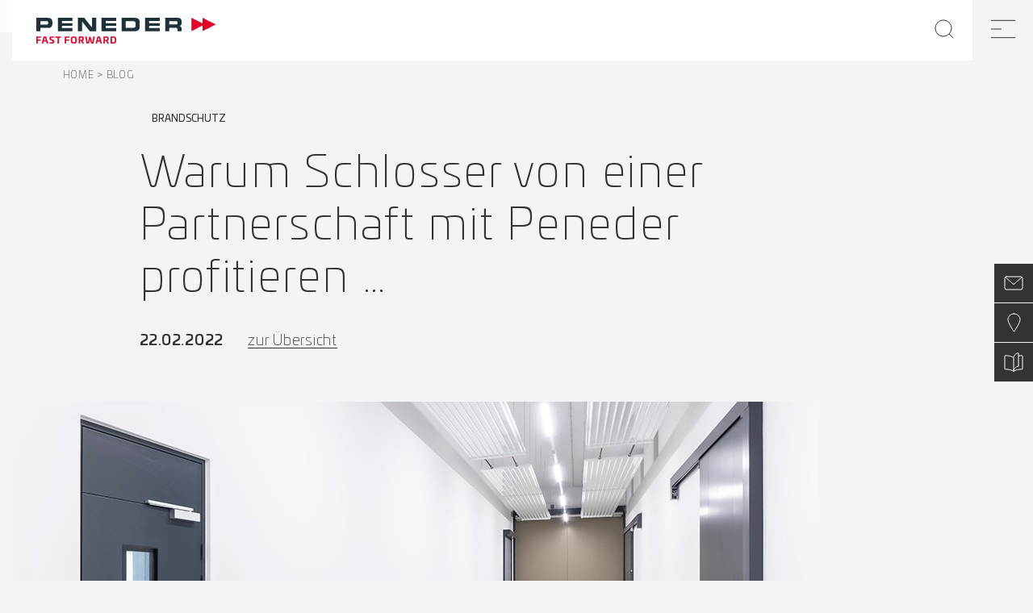

--- FILE ---
content_type: text/html; charset=utf-8
request_url: https://www.peneder.com/de-at/blog/brandschutz-partnerschaft-schlosser
body_size: 13066
content:
<!DOCTYPE html>
<html lang="de-AT">
<head>
    <meta charset="utf-8">

<!-- 
	Carefully crafted with ♥ and 😃 by Cyberhouse <www.cyberhouse.at>

	This website is powered by TYPO3 - inspiring people to share!
	TYPO3 is a free open source Content Management Framework initially created by Kasper Skaarhoj and licensed under GNU/GPL.
	TYPO3 is copyright 1998-2025 of Kasper Skaarhoj. Extensions are copyright of their respective owners.
	Information and contribution at https://typo3.org/
-->

<link rel="icon" href="/assets/favicons/favicon.ico" type="image/vnd.microsoft.icon">
<title>Schlosser &amp; Peneder - eine gelungene Partnerschaft | Blog: Peneder</title>
<meta name="description" content="Erfahren Sie mehr über unseren „Brandschutz-Handschlag“ – eine ganz besondere Partnerschaft, die den Schlossern viel Arbeit, Zeit und Ärger in Themen Brandschutz erspart.">
<meta name="generator" content="TYPO3 CMS">
<meta property="og:title" content="Schlosser &amp; Peneder - gelungene Partnerschaft | Blog: Peneder">
<meta property="og:description" content="Erfahren Sie mehr über unseren „Brandschutz-Handschlag“ – eine ganz besondere Partnerschaft, die den Schlossern viel Arbeit, Zeit und Ärger in Themen Brandschutz erspart.">
<meta property="og:image" content="https://www.peneder.com/fileadmin/_processed_/2/3/csm_Tueren_vielfalt_bild_Blog_final_ceba45d7dc.jpg">
<meta property="og:image:url" content="https://www.peneder.com/fileadmin/_processed_/2/3/csm_Tueren_vielfalt_bild_Blog_final_ceba45d7dc.jpg">
<meta property="og:image:width" content="955">
<meta property="og:image:height" content="500">
<meta name="twitter:card" content="summary">
<meta name="google-site-verification" content="RiKRXk68ci4o5gBPGlLu9Zd_9gCsvR_GgFNoc_2yaKc">

<link rel="preload" as="style" href="/css/style.1762769958.css" >
<link type="font/woff" crossorigin="1" rel="preload" as="font" href="/assets/fonts/UniviaPro-UltraLight.1762769959.woff" >
<link type="font/woff" crossorigin="1" rel="preload" as="font" href="/assets/fonts/UniviaPro-Medium.1762769959.woff" >
<link type="font/woff" crossorigin="1" rel="preload" as="font" href="/assets/fonts/UniviaPro-Regular.1762769959.woff" >
<link rel="preload" as="image" href="/assets/icons/icons.1762769959.svg" >
<link rel="stylesheet" href="/css/style.1762769958.css" >
<link rel="preload" as="script" href="/js/commons.1762769958.js" >
<link rel="preload" as="script" href="/js/script.1762769958.js" >







<meta name="viewport" content="width=device-width, initial-scale=1">


    <link rel="shortcut icon" href="/assets/favicons/favicon.ico">
<link rel="icon" type="image/png" sizes="16x16" href="/assets/favicons/favicon-16x16.png">
<link rel="icon" type="image/png" sizes="32x32" href="/assets/favicons/favicon-32x32.png">
<link rel="icon" type="image/png" sizes="48x48" href="/assets/favicons/favicon-48x48.png">
    
  

<script data-test="1">
  loadjs=function(){var h=function(){},c={},u={},f={};function o(e,n){if(e){var r=f[e];if(u[e]=n,r)for(;r.length;)r[0](e,n),r.splice(0,1)}}function l(e,n){e.call&&(e={success:e}),n.length?(e.error||h)(n):(e.success||h)(e)}function d(r,t,s,i){var c,o,e=document,n=s.async,u=(s.numRetries||0)+1,f=s.before||h,l=r.replace(/[\?|#].*$/,""),a=r.replace(/^(css|img)!/,"");i=i||0,/(^css!|\.css$)/.test(l)?((o=e.createElement("link")).rel="stylesheet",o.href=a,(c="hideFocus"in o)&&o.relList&&(c=0,o.rel="preload",o.as="style")):/(^img!|\.(png|gif|jpg|svg|webp)$)/.test(l)?(o=e.createElement("img")).src=a:((o=e.createElement("script")).src=r,o.async=void 0===n||n),!(o.onload=o.onerror=o.onbeforeload=function(e){var n=e.type[0];if(c)try{o.sheet.cssText.length||(n="e")}catch(e){18!=e.code&&(n="e")}if("e"==n){if((i+=1)<u)return d(r,t,s,i)}else if("preload"==o.rel&&"style"==o.as)return o.rel="stylesheet";t(r,n,e.defaultPrevented)})!==f(r,o)&&e.head.appendChild(o)}function r(e,n,r){var t,s;if(n&&n.trim&&(t=n),s=(t?r:n)||{},t){if(t in c)throw"LoadJS";c[t]=!0}function i(n,r){!function(e,t,n){var r,s,i=(e=e.push?e:[e]).length,c=i,o=[];for(r=function(e,n,r){if("e"==n&&o.push(e),"b"==n){if(!r)return;o.push(e)}--i||t(o)},s=0;s<c;s++)d(e[s],r,n)}(e,function(e){l(s,e),n&&l({success:n,error:r},e),o(t,e)},s)}if(s.returnPromise)return new Promise(i);i()}return r.ready=function(e,n){return function(e,r){e=e.push?e:[e];var n,t,s,i=[],c=e.length,o=c;for(n=function(e,n){n.length&&i.push(e),--o||r(i)};c--;)t=e[c],(s=u[t])?n(t,s):(f[t]=f[t]||[]).push(n)}(e,function(e){l(n,e)}),r},r.done=function(e){o(e,[])},r.reset=function(){c={},u={},f={}},r.isDefined=function(e){return e in c},r}();
</script>



  






<link rel="canonical" href="https://www.peneder.com/de-at/blog/brandschutz-partnerschaft-schlosser">

<link rel="alternate" hreflang="de-at" href="https://www.peneder.com/de-at/blog/brandschutz-partnerschaft-schlosser">
<link rel="alternate" hreflang="de-de" href="https://www.peneder.com/de-de/blog/brandschutz-partnerschaft-schlosser">
<link rel="alternate" hreflang="de-ch" href="https://www.peneder.com/de-ch/blog/brandschutz-partnerschaft-schlosser">
<!-- This site is optimized with the Yoast SEO for TYPO3 plugin - https://yoast.com/typo3-extensions-seo/ -->
<script type="application/ld+json">[{"@context":"https:\/\/www.schema.org","@type":"BreadcrumbList","itemListElement":[{"@type":"ListItem","position":1,"item":{"@id":"https:\/\/www.peneder.com\/de-at\/","name":"Home"}},{"@type":"ListItem","position":2,"item":{"@id":"https:\/\/www.peneder.com\/de-at\/blog","name":"Blog"}},{"@type":"ListItem","position":3,"item":{"@id":"https:\/\/www.peneder.com\/de-at\/blog\/brandschutz-partnerschaft-schlosser","name":"Warum Schlosser von einer Partnerschaft mit Peneder profitieren \u2026"}}]}]</script>
</head>
<body class="document-root page-1591 language-0 languagecontent-0 level-2 template-blog layout-0 theme-peneder" data-language-url="https://www.peneder.com/de-at/blog/brandschutz-partnerschaft-schlosser?type=1523531243">





    
  







    
  



  





    <header>
      
          

<div class="nav-slide-bar nav-underlined fixed-top row g-0 align-items-center justify-content-between text-sm">
  <div class="col-auto me-auto">
    <a class="navbar-brand" href="/de-at/">
      
          <img src="/assets/img/logo.svg" class="img-fluid d-block" alt="Peneder" width="222" height="32">
        
    </a>
  </div>
  <div class="col-auto d-none d-xxxl-block">
    


  

  

  

  
    
  

  

  



    
    
  <ul class="mb-0">
    
    
        
          
            <li class="d-inline-block text-uppercase">
              
              <a href="/de-at/industriebau" target="" class="nav-link fw-bolder  ">Industriebau</a>
            </li>
          
        
          
            <li class="d-inline-block text-uppercase">
              
              <a href="/de-at/brandschutz" target="" class="nav-link fw-bolder  ">Brandschutz</a>
            </li>
          
        
          
            <li class="d-inline-block text-uppercase">
              
              <a href="/de-at/bogendach" target="" class="nav-link fw-bolder  ">Bogendach</a>
            </li>
          
        
          
            <li class="d-inline-block text-uppercase">
              
              <a href="/de-at/blog" target="" class="nav-link fw-bolder  ">Blog</a>
            </li>
          
        
          
            <li class="d-inline-block text-uppercase">
              
              <a href="https://karriere.peneder.com" target="_blank" class="nav-link fw-bolder  ">Karriere</a>
            </li>
          
        
          
            <li class="d-inline-block text-uppercase">
              
              <a href="/de-at/unternehmen" target="" class="nav-link fw-bolder  ">Unternehmen</a>
            </li>
          
        
      
  </ul>

  







  </div>
  
    <div class="col-auto me-xxxl-_5">
      <a href="/de-at/suchergebnisse"  class="nav-link">
        <svg focusable="false" class="icon icon-sm me-_5" role="img"><title id="svg-691bfefdc5eec239928055">search</title><use xlink:href="/assets/icons/icons.svg#search"></use></svg>
      </a>
    </div>
  
  
    <div class="col-auto nav-slide-toggler bg-theme">
      <a href="#uuid-c411b7eb-da4a-4330-aa41-4c08b92cbe99"  class="nav-slide-toggle" data-bs-toggle="offcanvas" aria-controls="uuid-c411b7eb-da4a-4330-aa41-4c08b92cbe99">
        <svg focusable="false" class="icon icon-md" role="img"><title id="svg-691bfefdc5f74401526421">Hauptmenü ein- und ausfahren</title><use xlink:href="/assets/icons/icons.svg#menu"></use></svg>
      </a>
    </div>
  
</div>


  <div class="offcanvas offcanvas-end bg-light" tabindex="-1" id="uuid-c411b7eb-da4a-4330-aa41-4c08b92cbe99" aria-label="Main Navigation">
    <div class="offcanvas-header">
      <button type="button" class="btn-close text-reset bg-white rounded-circle" data-bs-dismiss="offcanvas" aria-label="Close"></button>
    </div>
    <div class="offcanvas-body">
      





  

  

  

  
    
    
  

  

  


<nav class="nav-slide active " tabindex="-1">
  <ul id="l-0" class="nav-slide-list" style="--items: 6">
    
    
    
      
        <li class="nav-item  ">
          
  <a href="#" class="nav-link text-uppercase fw-bolder " data-nav-slide>Industriebau</a>

          
  
    
    <ul id="l-0-0" class="nav-slide-list" style="--items: 12">
      <li class="nav-item">
        <span class="nav-link">
          <a href="#l-0" class="nav-link-part" data-nav-slide>
            <svg class="icon icon-sm me-_5" role="img" focusable="false" aria-hidden="true"><use xlink:href="/assets/icons/icons.svg#arrow-left"></use></svg>
          </a>
          
  
      
          <a href="/de-at/industriebau" target="" class="nav-link-part text-uppercase fw-bolder ">Industriebau</a>
        
    

        </span>
      </li>
      
        
          <li class="nav-item  ">
            
  
      
          <a href="/de-at/industriebau/architektur" target="" class="nav-link ">Architektur</a>
        
    

            
  

          </li>
        
      
        
          <li class="nav-item  ">
            
  
      
          <a href="/de-at/industriebau/nachhaltigkeit" target="" class="nav-link ">Nachhaltigkeit</a>
        
    

            
  

          </li>
        
      
        
          <li class="nav-item  ">
            
  
      
          <a href="/de-at/industriebau/betriebsablauf" target="" class="nav-link ">Betriebsablauf</a>
        
    

            
  

          </li>
        
      
        
          <li class="nav-item  ">
            
  
      
          <a href="/de-at/industriebau/neubau" target="" class="nav-link ">Neubau</a>
        
    

            
  

          </li>
        
      
        
          <li class="nav-item  ">
            
  
      
          <a href="/de-at/industriebau/bestandsbau" target="" class="nav-link ">Bestandsbau</a>
        
    

            
  

          </li>
        
      
        
          <li class="nav-item  ">
            
  
      
          <a href="/de-at/industriebau/gebaeudemanagement" target="" class="nav-link ">Gebäudemanagement</a>
        
    

            
  

          </li>
        
      
        
          <li class="nav-item  ">
            
  
      
          <a href="/de-at/industriebau/hallen" target="" class="nav-link ">Hallen</a>
        
    

            
  

          </li>
        
      
        
          <li class="nav-item  ">
            
  
      
          <a href="/de-at/industriebau/projekte" target="" class="nav-link ">Projekte</a>
        
    

            
  

          </li>
        
      
        
          <li class="nav-item  ">
            
  
      
          <a href="/de-at/industriebau/downloads" target="" class="nav-link ">Downloads</a>
        
    

            
  

          </li>
        
      
        
          <li class="nav-item  ">
            
  
      
          <a href="https://www.peneder.com/de-at/blog/kategorie/industriebau-gewerbebau" target="" class="nav-link ">Blog</a>
        
    

            
  

          </li>
        
      
        
          <li class="nav-item  ">
            
  
      
          <a href="/de-at/industriebau/kontakt" target="" class="nav-link ">Kontakt</a>
        
    

            
  

          </li>
        
      
    </ul>
  

        </li>
      
    
      
        <li class="nav-item  ">
          
  <a href="#" class="nav-link text-uppercase fw-bolder " data-nav-slide>Brandschutz</a>

          
  
    
    <ul id="l-0-1" class="nav-slide-list" style="--items: 11">
      <li class="nav-item">
        <span class="nav-link">
          <a href="#l-0" class="nav-link-part" data-nav-slide>
            <svg class="icon icon-sm me-_5" role="img" focusable="false" aria-hidden="true"><use xlink:href="/assets/icons/icons.svg#arrow-left"></use></svg>
          </a>
          
  
      
          <a href="/de-at/brandschutz" target="" class="nav-link-part text-uppercase fw-bolder ">Brandschutz</a>
        
    

        </span>
      </li>
      
        
          <li class="nav-item  ">
            
  <a href="#" class="nav-link " data-nav-slide>Türen</a>

            
  
    
    <ul id="l-0-1-0" class="nav-slide-list" style="--items: 15">
      <li class="nav-item">
        <span class="nav-link">
          <a href="#l-0-1" class="nav-link-part" data-nav-slide>
            <svg class="icon icon-sm me-_5" role="img" focusable="false" aria-hidden="true"><use xlink:href="/assets/icons/icons.svg#arrow-left"></use></svg>
          </a>
          
  
      
          <a href="/de-at/brandschutz/tueren" target="" class="nav-link-part text-uppercase fw-bolder ">Türen</a>
        
    

        </span>
      </li>
      
        
          <li class="nav-item  ">
            
  
      
          <a href="/de-at/brandschutz/tueren/brandschutztuer-loxone-kompatibel" target="" class="nav-link ">Brandschutztür works with Loxone</a>
        
    

            
  

          </li>
        
      
        
          <li class="nav-item  ">
            
  
      
          <a href="/de-at/brandschutz/tueren/brandschutztuer-easy" target="" class="nav-link ">PENEDEReasy</a>
        
    

            
  

          </li>
        
      
        
          <li class="nav-item  ">
            
  
      
          <a href="/de-at/brandschutz/tueren/drehfluegeltuer-classic" target="" class="nav-link ">PENEDERclassic</a>
        
    

            
  

          </li>
        
      
        
          <li class="nav-item  ">
            
  
      
          <a href="/de-at/brandschutz/tueren/drehfluegeltuer-therm" target="" class="nav-link ">PENEDERtherm</a>
        
    

            
  

          </li>
        
      
        
          <li class="nav-item  ">
            
  
      
          <a href="/de-at/brandschutz/tueren/drehfluegeltuer-light" target="" class="nav-link ">PENEDERlight</a>
        
    

            
  

          </li>
        
      
        
          <li class="nav-item  ">
            
  
      
          <a href="/de-at/brandschutz/tueren/drehfluegeltuer-pro" target="" class="nav-link ">PENEDERpro</a>
        
    

            
  

          </li>
        
      
        
          <li class="nav-item  ">
            
  
      
          <a href="/de-at/brandschutz/tueren/penedersolid" target="" class="nav-link ">PENEDERsolid</a>
        
    

            
  

          </li>
        
      
        
          <li class="nav-item  ">
            
  
      
          <a href="/de-at/brandschutz/tueren/penedershield" target="" class="nav-link ">PENEDERshield</a>
        
    

            
  

          </li>
        
      
        
          <li class="nav-item  ">
            
  
      
          <a href="/de-at/brandschutz/tueren/drehfluegeltuer-basic" target="" class="nav-link ">PENEDERbasic</a>
        
    

            
  

          </li>
        
      
        
          <li class="nav-item  ">
            
  
      
          <a href="/de-at/brandschutz/tueren/holztueren" target="" class="nav-link ">PENEDERwood</a>
        
    

            
  

          </li>
        
      
        
          <li class="nav-item  ">
            
  
      
          <a href="/de-at/brandschutz/tueren/highline-flat" target="" class="nav-link ">PENEDER HIGHLINEflat</a>
        
    

            
  

          </li>
        
      
        
          <li class="nav-item  ">
            
  
      
          <a href="/de-at/brandschutz/tueren/highline-breakout" target="" class="nav-link ">PENEDER HIGHLINEbreakout</a>
        
    

            
  

          </li>
        
      
        
          <li class="nav-item  ">
            
  
      
          <a href="/de-at/brandschutz/tueren/penederrun" target="" class="nav-link ">PENEDERrun</a>
        
    

            
  

          </li>
        
      
        
          <li class="nav-item  ">
            
  
      
          <a href="/de-at/brandschutz/tueren/schiebetuer-highline-slide" target="" class="nav-link ">PENEDER HIGHLINEslide</a>
        
    

            
  

          </li>
        
      
    </ul>
  

          </li>
        
      
        
          <li class="nav-item  ">
            
  <a href="#" class="nav-link " data-nav-slide>Tore</a>

            
  
    
    <ul id="l-0-1-1" class="nav-slide-list" style="--items: 5">
      <li class="nav-item">
        <span class="nav-link">
          <a href="#l-0-1" class="nav-link-part" data-nav-slide>
            <svg class="icon icon-sm me-_5" role="img" focusable="false" aria-hidden="true"><use xlink:href="/assets/icons/icons.svg#arrow-left"></use></svg>
          </a>
          
  
      
          <a href="/de-at/brandschutz/tore" target="" class="nav-link-part text-uppercase fw-bolder ">Tore</a>
        
    

        </span>
      </li>
      
        
          <li class="nav-item  ">
            
  
      
          <a href="/de-at/brandschutz/tore/drehfluegeltor-force" target="" class="nav-link ">PENEDERforce</a>
        
    

            
  

          </li>
        
      
        
          <li class="nav-item  ">
            
  
      
          <a href="/de-at/brandschutz/tore/schiebetor-rail" target="" class="nav-link ">PENEDERrail</a>
        
    

            
  

          </li>
        
      
        
          <li class="nav-item  ">
            
  
      
          <a href="/de-at/brandschutz/tore/hubtor-lift" target="" class="nav-link ">PENEDERlift</a>
        
    

            
  

          </li>
        
      
        
          <li class="nav-item  ">
            
  
      
          <a href="/de-at/brandschutz/tore/rolltor" target="" class="nav-link ">PENEDERroll</a>
        
    

            
  

          </li>
        
      
    </ul>
  

          </li>
        
      
        
          <li class="nav-item  ">
            
  <a href="#" class="nav-link " data-nav-slide>Verglasungen</a>

            
  
    
    <ul id="l-0-1-2" class="nav-slide-list" style="--items: 7">
      <li class="nav-item">
        <span class="nav-link">
          <a href="#l-0-1" class="nav-link-part" data-nav-slide>
            <svg class="icon icon-sm me-_5" role="img" focusable="false" aria-hidden="true"><use xlink:href="/assets/icons/icons.svg#arrow-left"></use></svg>
          </a>
          
  
      
          <a href="/de-at/brandschutz/verglasungen" target="" class="nav-link-part text-uppercase fw-bolder ">Verglasungen</a>
        
    

        </span>
      </li>
      
        
          <li class="nav-item  ">
            
  
      
          <a href="/de-at/brandschutz/tueren/drehfluegeltuer-light" target="" class="nav-link ">PENEDERlight</a>
        
    

            
  

          </li>
        
      
        
          <li class="nav-item  ">
            
  
      
          <a href="/de-at/brandschutz/tueren/drehfluegeltuer-therm" target="" class="nav-link ">PENEDERtherm</a>
        
    

            
  

          </li>
        
      
        
          <li class="nav-item  ">
            
  
      
          <a href="/de-at/brandschutz/tueren/drehfluegeltuer-basic" target="" class="nav-link ">PENEDERbasic</a>
        
    

            
  

          </li>
        
      
        
          <li class="nav-item  ">
            
  
      
          <a href="/de-at/brandschutz/tueren/drehfluegeltuer-pro" target="" class="nav-link ">PENEDERpro</a>
        
    

            
  

          </li>
        
      
        
          <li class="nav-item  ">
            
  
      
          <a href="/de-at/brandschutz/verglasungen/nurglas" target="" class="nav-link ">PENEDERnurglas</a>
        
    

            
  

          </li>
        
      
        
          <li class="nav-item  ">
            
  
      
          <a href="/de-at/brandschutz/verglasungen/horizontal" target="" class="nav-link ">PENEDERhorizontal</a>
        
    

            
  

          </li>
        
      
    </ul>
  

          </li>
        
      
        
          <li class="nav-item  ">
            
  <a href="#" class="nav-link " data-nav-slide>Vorhänge</a>

            
  
    
    <ul id="l-0-1-3" class="nav-slide-list" style="--items: 3">
      <li class="nav-item">
        <span class="nav-link">
          <a href="#l-0-1" class="nav-link-part" data-nav-slide>
            <svg class="icon icon-sm me-_5" role="img" focusable="false" aria-hidden="true"><use xlink:href="/assets/icons/icons.svg#arrow-left"></use></svg>
          </a>
          
  
      
          <a href="/de-at/brandschutz/vorhaenge" target="" class="nav-link-part text-uppercase fw-bolder ">Vorhänge</a>
        
    

        </span>
      </li>
      
        
          <li class="nav-item  ">
            
  
      
          <a href="/de-at/brandschutz/vorhaenge/tff-brandschutzvorhang" target="" class="nav-link ">TFF Brandschutzvorhang</a>
        
    

            
  

          </li>
        
      
        
          <li class="nav-item  ">
            
  
      
          <a href="/de-at/brandschutz/vorhaenge/tfr-rauchschuerze" target="" class="nav-link ">TFR Rauchschürze</a>
        
    

            
  

          </li>
        
      
    </ul>
  

          </li>
        
      
        
          <li class="nav-item  ">
            
  
      
          <a href="/de-at/brandschutz/systemloesungen" target="" class="nav-link ">Systemlösungen</a>
        
    

            
  

          </li>
        
      
        
          <li class="nav-item  ">
            
  
      
          <a href="/de-at/brandschutz/erneuerung-brandschutztuer" target="" class="nav-link ">Erneuerung</a>
        
    

            
  

          </li>
        
      
        
          <li class="nav-item  ">
            
  
      
          <a href="/de-at/brandschutz/downloads" target="" class="nav-link ">Downloads</a>
        
    

            
  

          </li>
        
      
        
          <li class="nav-item  ">
            
  
      
          <a href="/de-at/brandschutz/referenzen" target="" class="nav-link ">Referenzen</a>
        
    

            
  

          </li>
        
      
        
          <li class="nav-item  ">
            
  
      
          <a href="https://www.peneder.com/de-at/blog/kategorie/brandschutz" target="" class="nav-link ">Blog</a>
        
    

            
  

          </li>
        
      
        
          <li class="nav-item  ">
            
  
      
          <a href="/de-at/brandschutz/kontakt" target="" class="nav-link ">Kontakt</a>
        
    

            
  

          </li>
        
      
    </ul>
  

        </li>
      
    
      
        <li class="nav-item  ">
          
  <a href="#" class="nav-link text-uppercase fw-bolder " data-nav-slide>Bogendach</a>

          
  
    
    <ul id="l-0-2" class="nav-slide-list" style="--items: 8">
      <li class="nav-item">
        <span class="nav-link">
          <a href="#l-0" class="nav-link-part" data-nav-slide>
            <svg class="icon icon-sm me-_5" role="img" focusable="false" aria-hidden="true"><use xlink:href="/assets/icons/icons.svg#arrow-left"></use></svg>
          </a>
          
  
      
          <a href="/de-at/bogendach" target="" class="nav-link-part text-uppercase fw-bolder ">Bogendach</a>
        
    

        </span>
      </li>
      
        
          <li class="nav-item  ">
            
  
      
          <a href="/de-at/bogendach/leistungen" target="" class="nav-link ">Leistungen</a>
        
    

            
  

          </li>
        
      
        
          <li class="nav-item  ">
            
  
      
          <a href="/de-at/bogendach/ausfuehrungen" target="" class="nav-link ">Ausführungen</a>
        
    

            
  

          </li>
        
      
        
          <li class="nav-item  ">
            
  
      
          <a href="/de-at/bogendach/referenzen" target="" class="nav-link ">Referenzen</a>
        
    

            
  

          </li>
        
      
        
          <li class="nav-item  ">
            
  
      
          <a href="/de-at/bogendach/inspirationen" target="" class="nav-link ">Inspirationen</a>
        
    

            
  

          </li>
        
      
        
          <li class="nav-item  ">
            
  
      
          <a href="/de-at/bogendach/downloads" target="" class="nav-link ">Downloads</a>
        
    

            
  

          </li>
        
      
        
          <li class="nav-item  ">
            
  
      
          <a href="https://www.peneder.com/de-at/blog/kategorie/bogendach" target="_self" class="nav-link ">Blog</a>
        
    

            
  

          </li>
        
      
        
          <li class="nav-item  ">
            
  
      
          <a href="/de-at/bogendach/kontakt" target="" class="nav-link ">Kontakt</a>
        
    

            
  

          </li>
        
      
    </ul>
  

        </li>
      
    
      
        <li class="nav-item active ">
          
  
      
          <a href="/de-at/blog" target="" class="nav-link text-uppercase fw-bolder active">Blog</a>
        
    

          
  

        </li>
      
    
      
        <li class="nav-item  ">
          
  <a href="#" class="nav-link text-uppercase fw-bolder " data-nav-slide>Karriere</a>

          
  
    
    <ul id="l-0-4" class="nav-slide-list" style="--items: 5">
      <li class="nav-item">
        <span class="nav-link">
          <a href="#l-0" class="nav-link-part" data-nav-slide>
            <svg class="icon icon-sm me-_5" role="img" focusable="false" aria-hidden="true"><use xlink:href="/assets/icons/icons.svg#arrow-left"></use></svg>
          </a>
          
  
      
          <a href="https://karriere.peneder.com" target="_blank" class="nav-link-part text-uppercase fw-bolder ">Karriere</a>
        
    

        </span>
      </li>
      
        
          <li class="nav-item  ">
            
  
      
          <a href="https://karriere.peneder.com/angestellte" target="" class="nav-link ">Angestellte</a>
        
    

            
  

          </li>
        
      
        
          <li class="nav-item  ">
            
  
      
          <a href="https://karriere.peneder.com/facharbeiter" target="" class="nav-link ">Facharbeiter</a>
        
    

            
  

          </li>
        
      
        
          <li class="nav-item  ">
            
  
      
          <a href="https://karriere.peneder.com/lehrlinge" target="" class="nav-link ">Lehrlinge</a>
        
    

            
  

          </li>
        
      
        
          <li class="nav-item  ">
            
  
      
          <a href="https://karriere.peneder.com/jobs" target="" class="nav-link ">Stellenangebote</a>
        
    

            
  

          </li>
        
      
    </ul>
  

        </li>
      
    
      
        <li class="nav-item  ">
          
  <a href="#" class="nav-link text-uppercase fw-bolder " data-nav-slide>Unternehmen</a>

          
  
    
    <ul id="l-0-5" class="nav-slide-list" style="--items: 7">
      <li class="nav-item">
        <span class="nav-link">
          <a href="#l-0" class="nav-link-part" data-nav-slide>
            <svg class="icon icon-sm me-_5" role="img" focusable="false" aria-hidden="true"><use xlink:href="/assets/icons/icons.svg#arrow-left"></use></svg>
          </a>
          
  
      
          <a href="/de-at/unternehmen" target="" class="nav-link-part text-uppercase fw-bolder ">Unternehmen</a>
        
    

        </span>
      </li>
      
        
          <li class="nav-item  ">
            
  
      
          <a href="/de-at/unternehmen/fast-forward" target="" class="nav-link ">Kernkompetenz</a>
        
    

            
  

          </li>
        
      
        
          <li class="nav-item  ">
            
  
      
          <a href="/de-at/unternehmen/peneder-basis" target="" class="nav-link ">Headquarter</a>
        
    

            
  

          </li>
        
      
        
          <li class="nav-item  ">
            
  
      
          <a href="/de-at/unternehmen/standorte" target="" class="nav-link ">Standorte</a>
        
    

            
  

          </li>
        
      
        
          <li class="nav-item  ">
            
  
      
          <a href="/de-at/unternehmen/downloads" target="" class="nav-link ">Downloads</a>
        
    

            
  

          </li>
        
      
        
          <li class="nav-item  ">
            
  
      
          <a href="/de-at/presse" target="" class="nav-link ">Presse</a>
        
    

            
  

          </li>
        
      
        
          <li class="nav-item active ">
            
  
      
          <a href="/de-at/blog" target="" class="nav-link active">Blog</a>
        
    

            
  

          </li>
        
      
    </ul>
  

        </li>
      
    
  </ul>
</nav>

<div class="nav-additional mt-4 py-2">
  <div class="link-list link-list-inline">
    
      
    
      
    
      
        <a href="/de-de/blog/brandschutz-partnerschaft-schlosser" class="btn btn-country btn-icon">
          <svg focusable="false" class="icon" role="img" aria-hidden="true"><use xlink:href="/assets/icons/icons.svg#flags-de"></use></svg>
        </a>
      
    
      
        <a href="/de-ch/blog/brandschutz-partnerschaft-schlosser" class="btn btn-country btn-icon">
          <svg focusable="false" class="icon" role="img" aria-hidden="true"><use xlink:href="/assets/icons/icons.svg#flags-ch"></use></svg>
        </a>
      
    
  </div>
</div>










    </div>
  </div>






        
    </header>
  

<main>
	
  
    

    <nav aria-label="Breadcrumb" class="breadcrumbs container">
        <ol class="breadcrumb text-uppercase">
            
                
                        <li class="breadcrumb-item">
                            <a href="/de-at/">Home</a>
                        </li>
                    
            
                
                        <li class="breadcrumb-item">
                            <a href="/de-at/blog">Blog</a>
                        </li>
                    
            
        </ol>
    </nav>



  
	

  <div class="section"><div class="container container-md-limited"><div class="link-list link-list-inline mb-1"><div class="badge bg-dark">Brandschutz</div></div><h1 class="h1">Warum Schlosser von einer Partnerschaft mit Peneder profitieren …</h1><p><strong class="me-1">22.02.2022</strong><a class="link-underline ms-1" href="/de-at/blog">zur Übersicht</a></p></div><div class="container container-md-extended my-4"><img class="img-fluid  lazyload" width="999" height="437" alt="" aria-hidden="true" title="" src="[data-uri]" style="aspect-ratio:999/437" data-src="/fileadmin/_processed_/a/8/csm_Schlosser_Blog_717f935422.jpg" /></div></div>


  <!--TYPO3SEARCH_begin-->



  <section id="c19933" class="section">
    <div class="container lazyload" data-loadjs="[&quot;/js/gallery.1762769959.js&quot;,&quot;gallery&quot;]">

      
        




      

      
          
              
                  
    
    
      <h3>Von Stefan Vollstuber, Verkauf und Projektleitung Peneder Graz</h3>
<p><strong>Brandschutztüren und -tore gehören zu den wesentlichen Sicherheitselementen im Baubereich – ein sehr spezielles Thema. Für dich als Schlosser ist das nur ein Bereich von vielen, die dich jeden Tag fordern. Darum begleiten dich unsere Experten mit Rat und Tat in jeder Phase deines Projekts. Das ist unser „Brandschutz-Handschlag“ – eine ganz besondere Partnerschaft, die dir viel Arbeit, Zeit und Ärger erspart. </strong></p>
    
    
  
                
            
          







        
    </div>
  </section>

  

  











  <section id="c19932" class="section">
    <div class="container lazyload" data-loadjs="[&quot;/js/gallery.1762769959.js&quot;,&quot;gallery&quot;]">

      
        




      

      
          
              
                  
    
    
      <p>Vorschriften, Materialkunde, Bauwissen und handwerkliche Fertigkeiten – die Planung und der Einbau von Brandschutz-Maßnahmen sind eine höchst interdisziplinäre Herausforderung. Für viele Schlosser ist es daher schwierig, neben dem Tagesgeschäft bei diesem komplexen Thema permanent am Ball zu bleiben. Wir bei Peneder, beschäftigen uns jeden Tag mit dem Spezialgebiet Brandschutz – in diesem Blogbeitrag zeige ich auf, was das in der Praxis bedeutet und wie du davon profitieren kannst.</p>
    
    
  
                
            
          







        
    </div>
  </section>

  

  











  <section id="c19930" class="section">
    <div class="container lazyload" data-loadjs="[&quot;/js/gallery.1762769959.js&quot;,&quot;gallery&quot;]">

      
        




      

      
          
              
                  
    
    
      <h2 class="h3"><strong>Eine besondere Community</strong></h2>
<p>Vom Aufnehmen der Maße, der Auslegung, Planung und Fertigung über das Projektmanagement, bis zum Einbau von Brandschutztüren und -toren sind es viele, zeitintensive Arbeitsschritte, bei denen wir dich – wo immer du es möchtest – unterstützen. Das ist unser Verständnis von Teamwork und einer Partnerschaft auf Augenhöhe. So leben wir das bei Peneder schon seit vielen Jahren – teilweise sogar seit Jahrzehnten. Das ist Teil unseres Erfolgsgeheimnisses. Daraus sind Kooperationen entstanden, Partner- und natürlich Freundschaften. Wir sind eine ganz besondere Community, in der man sich aufeinander verlassen kann – mit Handschlagqualität. Viele Schlosser nehmen das gerne in Anspruch: Wird ein Angebot zu komplex oder zeitlich einfach eng, dann rufen sie „den Stefan von Peneder“ an. Gemeinsam „schaukeln“ wir das dann. Dabei kommt es natürlich oft auf das Tempo an – das gehört zu unseren Stärken und ist meist ein entscheidender Faktor, wenn es darum geht, bei besonderen Projekten zu punkten.</p>
<h2 class="h3"><strong>Vor Ort bei den Kunden der Schlosser</strong></h2>
<p>Sobald ein Auftrag unter Dach und Fach ist, kann sich der Schlosser ausklinken – wenn er möchte. Oft wird uns ein Projekt dann „überlassen“ und wir kümmern uns um alles. Der Kunden merkt gar nicht, ob wir vor Ort sind oder das Team des Schlossers. Wir fahren dann auf die Baustelle, nehmen die Naturmaße und klären mit dem Bauherrn die Details des Projekts ab. Planung, Freigabeprozess, Montageplanung und Montage führen wir&nbsp;dann für den Schlosser durch – bis zur fertigen Brandschutzlösung. Beratung wird dabei groß geschrieben. Das ist so ähnlich, wie bei einem Autokauf. Man weiß, man sucht ein Auto – sprich man braucht Brandschutz – dahinter stehen aber hunderte Varianten. Welche ist nun genau die richtige für den konkreten Anwendungsfall? Meine Kollegen und ich beraten dich und deine Kunden überall in Österreich.</p>
<h2 class="h3"><strong>Bitte warten ist ein „no go“</strong></h2>
<p>Bestimmt kennst du das aus der Industrie oder anderen Bereichen: Man ruft an und landet in einer Warteschleife. Dann redet man mit Person A, später meldet sich Person B und dann vielleicht, wenn man „Glück“ hat, noch C – die wissen aber nicht, was man vorher ausgemacht oder erklärt hat. Man fängt immer wieder von vorne an. Das gibt es bei uns nicht. Für „meine“ Schlosser und deren Kunden bin immer ich die Ansprechperson – vom ersten Kontakt bis zur Schlussrechnung. Auch im Nachhinein, wenn einmal etwas nicht passen sollte.</p>
<h2 class="h3"><strong>Team „Bugatti“</strong></h2>
<p>Unsere Aufträge reichen von einer einzigen Tür&nbsp;bis zu 500 Türen – alle nach Maß. Jeder Kunde wird ausgezeichnet betreut. Bei uns ist grundsätzlich jeder Kunde ein Key-Account, ein A-Kunde. Ganz egal, wie groß oder klein er ist. Das gilt selbstverständlich auch für Neukunden – selbst wenn wir für eine Tür&nbsp;in die ‚Pampa‘ fahren, um ein Naturmaß aufzunehmen. Das gehört zur Partnerschaft. Wir hier beim Peneder-Standort Graz, betreuen auch die Bundesländer Steiermark und Kärnten – mit Tempo und Perfektion. Das hat unserem Team intern den Namen „Bugatti“ eingebracht. Weitere Büros gibt es in Wien, Oberösterreich und Tirol. So dass alle Region bestens abgedeckt sind und schnell erreicht werden können.</p>
<h2 class="h3"><strong>Made in Austria</strong></h2>
<p>Die Türen und Tore von Peneder werden ausschließlich in Österreich gefertigt – an den Standorten Atzbach (Alu-Fertigung und Büro) und Fraham (Stahlfertigung). Unsere Kunden brauchen sich daher keine Sorgen um Lieferengpässe machen. Etwaige Zulieferteile haben wir immer mit viel Vorlauf auf Lager. Der Stahl kommt in großen Coils von der Voest, mit der wir seit Jahrzehnten zusammenarbeiten. Auch das ist eine Partnerschaft auf Augenhöhe – darum lässt man uns dort niemals im Stich.</p>
<h2 class="h3"><strong>Unikate – Tür&nbsp;für Tür</strong></h2>
<p>Bei uns ist „Losgröße 1“ schon lange Realität. Jede Tür&nbsp;ist ein Einzelstück. Es wird nichts auf Lager produziert. Mit einer Fertigungsdauer von rund 50 Stunden pro Tür&nbsp;ab Werk – und zwar in jedem Maß und in jeder Farbe – bekommst du bei uns keine Produkte „von der Stange“. Darum wird auch jede Tür&nbsp;vor Ort genau vermessen. Sechs bis dreizehn Wochen Lieferzeit, wie man sie aus dem Fensterbau kennt, das ist bei uns undenkbar. Da stehen teilweise noch nicht einmal die Gebäude und Maße können sich bekanntlich vom Plan bis zur tatsächlichen Laibung ändern.</p>
<h2 class="h3"><strong>Brandschutz und viel „Einbauluft“ harmoniert nicht</strong></h2>
<p>Wie du bestimmt weißt, gelten bei Brandschutztüren +/- 5 Millimeter Einbauluft – und die sind bei einer Wand schnell aufgebraucht. Für das Team „Bugatti“ heißt es daher Gas geben und durchstarten: Am Donnerstag wird auf der Baustelle Maß genommen und am Mittwoch drauf wird die Tür bereits montiert. Damit stellen wir sicher, dass die Vorgaben an die Maßgenauigkeit immer eingehalten werden.</p>
    
    
  
                
            
          







        
    </div>
  </section>

  

  











  <section id="c19929" class="section">
    <div class="container lazyload" data-loadjs="[&quot;/js/gallery.1762769959.js&quot;,&quot;gallery&quot;]">

      

      
          
              
    
        
            
                


    
        
            

    
        <a href="/fileadmin/user_upload/Tueren_vielfalt_bild_Blog_final.jpg" class="gallery-item link-img" data-fslightbox="gallery-1591">
          
  
      <figure class="figure mw-100">
        
  
      <img class="img-fluid figure-img mw-100 lazyload" width="1000" height="500" alt="" aria-hidden="true" title="Unsere Türen sind vielseitig einsetzbar." src="[data-uri]" style="aspect-ratio:1000/500" data-srcset="/fileadmin/user_upload/Tueren_vielfalt_bild_Blog_final.jpg 1000w,/fileadmin/_processed_/2/3/csm_Tueren_vielfalt_bild_Blog_final_3413bdd729.jpg 930w,/fileadmin/_processed_/2/3/csm_Tueren_vielfalt_bild_Blog_final_d17b56bd16.jpg 690w" data-sizes="auto" />
    

        <figcaption class="figure-caption">Ob Alu-Glas, Stahl, mit Glasausschnitt oder Lüftungsgitter. Unsere Türen sind vielseitig einsetzbar.</figcaption>

      </figure>
    

        </a>
      
  






          
      
  



              
          
      
  
            
          







        
    </div>
  </section>

  

  











  <section id="c19928" class="section">
    <div class="container lazyload" data-loadjs="[&quot;/js/gallery.1762769959.js&quot;,&quot;gallery&quot;]">

      
        




      

      
          
              
                  
    
    
      <h2 class="h3"><strong>Türenvielfalt, die begeistert</strong></h2>
<p>Türen, Drehflügeltore, Schiebetüren (auch mit Automatik-Antrieben), Hubtore – das sind nur einige unserer Lösungen. Und kennst du schon unseren Brandschutzvorhang oder unsere Brandschutztüren aus Holz? Diese sind beispielsweise mit Brandschutzlaminaten ausgestattet, die aufschäumen, wenn es heiß wird. Einbruchschutz, Rauchschutz, Schallschutz, Wärmeschutz – die Anforderungen an moderne Türen sind enorm. Erfahre mehr über die <a href="/de-at/blog/brandschutz-produktvielfalt" class="link-underline">Produktvielfalt bei Peneder</a>!</p>
<p>Wir unterstützen dich dabei als Partner mit „Brandschutz-Handschlagqualität“. Und sollte einmal dein „Hut brennen“, kannst du dich auf mich und meine Kollegen verlassen. Auch wenn es mal Freitagabend oder Samstag werden sollte. Wir sehen uns auf der Baustelle!</p>
    
    
  
                
            
          







        
    </div>
  </section>

  

  











  <section id="c19926" class="section">
    <div class="container lazyload" data-loadjs="[&quot;/js/gallery.1762769959.js&quot;,&quot;gallery&quot;]">

      
        




      

      
          
              
                  
    
    
      <p><strong>Kennst du schon unsere Sanierungszarge?</strong> Sie ist das perfekte Sorglos-Paket für Schlosser und eignet sich für den Einbau in Zargen aller Hersteller – ganz ohne Staub und Stemmarbeiten. Erfahre mehr über die <strong><a href="/de-at/blog/brandschutztueren-sanierungszarge" target="_blank" class="link-underline">Sanierungszarge von Peneder</a></strong>.</p>
    
    
  
                
            
          







        
    </div>
  </section>

  

  










    
  
  
      <section id="c19921" class="section bg-light">
        

    <hr class="ce-div" />


      </section>
    


<!--TYPO3SEARCH_end-->

  <div class="section bg-white"><div class="container"><strong class="text-sm">Diesen Beitrag teilen:</strong><br><div class="link-list link-list-sm-inline mt-_5 mb-1"><a href="/cdn-cgi/l/email-protection#[base64]" class="btn btn-outline-dark">
    E-Mail
  </a><a href="https://www.facebook.com/sharer/sharer.php?u=https%3A%2F%2Fwww.peneder.com%2Fde-at%2Fblog%2Fbrandschutz-partnerschaft-schlosser&amp;t=Warum%20Schlosser%20von%20einer%20Partnerschaft%20mit%20Peneder%20profitieren%20%E2%80%A6" class="btn btn-outline-dark">
    Facebook
  </a><a href="https://www.linkedin.com/shareArticle?url=https%3A%2F%2Fwww.peneder.com%2Fde-at%2Fblog%2Fbrandschutz-partnerschaft-schlosser" class="btn btn-outline-dark">
    LinkedIn
  </a><a href="whatsapp://send?text=https%3A%2F%2Fwww.peneder.com%2Fde-at%2Fblog%2Fbrandschutz-partnerschaft-schlosser" class="btn btn-outline-dark">
    WhatsApp
  </a></div></div></div><section class="section"><div class="swiper-aside-wrapper"><div class="swiper-aside-frame"><div class="frame frame-titled"><div class="frame-metatitle"><span>
              Aktuelles
            </span></div><h2 class="h2 frame-title"><strong>Weitere Artikel,</strong><br>
            die Sie interessieren könnten
          </h2></div></div><div class="swiper-aside-swiper"><div id="uuid-1591" class="swiper-container swiper-center swiper-container-1 swiper-container-aside-sm-2 lazyload"
             data-swiper="true" data-slides-per-view="auto" data-space-between="30" data-slides-per-group="1"
             data-breakpoints="{&quot;576&quot;:{&quot;slidesPerGroup&quot;:2}}" data-watch-overflow="true"
             data-loadjs="[&quot;/js/swiper.1762769959.js&quot;,&quot;swiper&quot;]"><div class="swiper-wrapper"><div class="swiper-slide"><a class="card h-100" href="/de-at/blog/expertentreff-linz-architektur-brandschutz-hautnah"><div class="card-img-top media-cover"><img class="lazypreload " width="4000" height="2668" alt="" aria-hidden="true" title="" src="https://www.peneder.com/fileadmin/media/Brandschutz/233A1501.jpg" /></div><div class="card-body"><h3 class="h5 card-title">
      Expertentreff  in Linz
    </h3></div><div class="card-footer"><span class="text-sm"></span></div></a></div><div class="swiper-slide"><a class="card h-100" href="/de-at/blog/roadshow-graz-barrierefreiheit-und-kultur-hautnah-erleben"><div class="card-img-top media-cover"><img class="lazypreload " width="2000" height="1333" alt="" aria-hidden="true" title="" src="https://www.peneder.com/fileadmin/user_upload/roadshow-graz-highline-breakout-flat.jpg" /></div><div class="card-body"><h3 class="h5 card-title">
      Roadshow Graz: Barrierefreiheit und Kultur hautnah erleben
    </h3></div><div class="card-footer"><span class="text-sm"></span></div></a></div><div class="swiper-slide"><a class="card h-100" href="/de-at/blog/archicad-brandschutztueren-werden-virtuell"><div class="card-img-top media-cover"><img class="lazypreload " width="1922" height="1163" alt="" aria-hidden="true" title="" src="https://www.peneder.com/fileadmin/_processed_/b/2/csm_Unbenannt_dabd39a95e.jpg" /></div><div class="card-body"><h3 class="h5 card-title">
      Archicad: Brandschutztüren werden virtuell
    </h3></div><div class="card-footer"><span class="text-sm"></span></div></a></div><div class="swiper-slide"><a class="card h-100" href="/de-at/blog/peneder-doorpacks-systemloesungen"><div class="card-img-top media-cover"><img class="lazypreload " width="2500" height="1406" alt="" aria-hidden="true" title="" src="https://www.peneder.com/fileadmin/media/Brandschutz/PENEDERdoorpacks/penederdoorpacks-header-16zu9.jpg" /></div><div class="card-body"><h3 class="h5 card-title">
      Entspannt planen mit PENEDERdoorpacks – Normenkonformität garantiert
    </h3></div><div class="card-footer"><span class="text-sm"></span></div></a></div><div class="swiper-slide"><a class="card h-100" href="/de-at/blog/branchentreff-ma39-wien"><div class="card-img-top media-cover"><img class="lazypreload " width="2000" height="1333" alt="" aria-hidden="true" title="" src="https://www.peneder.com/fileadmin/media/Brandschutz/ma39-wien-dormakaba1.jpg" /></div><div class="card-body"><h3 class="h5 card-title">
      Expertentreff der Türbranche in Wien
    </h3></div><div class="card-footer"><span class="text-sm"></span></div></a></div><div class="swiper-slide"><a class="card h-100" href="/de-at/blog/peneder-highlineflat-geprueft-auf-clt"><div class="card-img-top media-cover"><img class="lazypreload " width="2000" height="1500" alt="" aria-hidden="true" title="" src="https://www.peneder.com/fileadmin/media/Brandschutz/Referenzen/highlineflat_CLT_02.jpg" /></div><div class="card-body"><h3 class="h5 card-title">
      Designorientiert, sicher &amp; nachhaltig: PENEDER HIGHLINEflat geprüft auf CLT
    </h3></div><div class="card-footer"><span class="text-sm"></span></div></a></div><div class="swiper-slide"><a class="card h-100" href="/de-at/blog/zutritt-nach-mass-fuer-funktionsmodule-nach-mass-1"><div class="card-img-top media-cover"><img class="lazypreload " width="2000" height="1125" alt="" aria-hidden="true" title="" src="https://www.peneder.com/fileadmin/media/Brandschutz/Referenzen/cash_box_peneder.jpg" /></div><div class="card-body"><h3 class="h5 card-title">
      Zutritt nach Maß für Funktionsmodule nach Maß
    </h3></div><div class="card-footer"><span class="text-sm"></span></div></a></div><div class="swiper-slide"><a class="card h-100" href="/de-at/blog/brandschutz-in-schweizer-garagen-neue-nutzung-neue-herausforderungen"><div class="card-img-top media-cover"><img class="lazypreload " width="2000" height="667" alt="" aria-hidden="true" title="" src="https://www.peneder.com/fileadmin/media/Brandschutz/Referenzen/peneder_rail_1.jpg" /></div><div class="card-body"><h3 class="h5 card-title">
      Brandschutz in Schweizer Garagen – neue Nutzung, neue Herausforderungen
    </h3></div><div class="card-footer"><span class="text-sm"></span></div></a></div><div class="swiper-slide"><a class="card h-100" href="/de-at/blog/branchentreff-fuer-tuer-experten"><div class="card-img-top media-cover"><img class="lazypreload " width="2000" height="1333" alt="" aria-hidden="true" title="" src="https://www.peneder.com/fileadmin/media/Brandschutz/expertenrunde-linz-dormakaba-brandpruefung.jpg" /></div><div class="card-body"><h3 class="h5 card-title">
      Branchentreff für Tür-Experten
    </h3></div><div class="card-footer"><span class="text-sm"></span></div></a></div><div class="swiper-slide"><a class="card h-100" href="/de-at/blog/a-perfect-catch-match"><div class="card-img-top media-cover"><img class="lazypreload " width="2000" height="1333" alt="" aria-hidden="true" title="" src="https://www.peneder.com/fileadmin/media/Unternehmen/diplomanden_basis.jpg" /></div><div class="card-body"><h3 class="h5 card-title">
      A Perfect Catch + Match
    </h3></div><div class="card-footer"><span class="text-sm"></span></div></a></div></div></div></div></div></section>



  


  
    
      <ul class="service-menu">
        
          <li class="service-menu-item">
            


    <a href="/de-at/unternehmen/kontakt" class="service-menu-link">

  
      
        <div class="service-menu-icon">
          
              <svg focusable="false" class="icon icon-sm" role="img" aria-hidden="true"><use xlink:href="/assets/icons/icons.svg#mail-line"></use></svg>
            
        </div>
      
      <div class="service-menu-label visually-hidden">
        Kontakt
      </div>
    

  
</a>
  






          </li>
        
          <li class="service-menu-item">
            


    <a href="/de-at/unternehmen/standorte" class="service-menu-link">

  
      
        <div class="service-menu-icon">
          
              <svg focusable="false" class="icon icon-sm" role="img" aria-hidden="true"><use xlink:href="/assets/icons/icons.svg#pin"></use></svg>
            
        </div>
      
      <div class="service-menu-label visually-hidden">
        Standorte
      </div>
    

  
</a>
  






          </li>
        
          <li class="service-menu-item">
            


    <a href="/de-at/blog" class="service-menu-link">

  
      
        <div class="service-menu-icon">
          
              <svg focusable="false" class="icon icon-sm" role="img" aria-hidden="true"><use xlink:href="/assets/icons/icons.svg#catalog"></use></svg>
            
        </div>
      
      <div class="service-menu-label visually-hidden">
        Blog
      </div>
    

  
</a>
  






          </li>
        
      </ul>
    
  



</main>


    

<footer>
  
    <div class="row g-0 gap-border btn-cta-row">
      


  
    
      
        <div class="col-lg">
          


    <a href="/de-at/kontakt" class="btn-cta bg-white">

  
      
        
        Kontaktieren Sie uns
      
      
      
    

  
    
        <svg viewBox="0 0 24.42 11.85" class="icon icon-md ms-auto" role="img" aria-hidden="true" focusable="false">
          <path class="animate" d="M.5,5.81H13.75v-5l10,5l-10,5v-5" fill="none" stroke="currentColor" stroke-linecap="square" stroke-linejoin="miter" stroke-miterlimit="10"/>
        </svg>
      
  
</a>
  






        </div>
      
        <div class="col-lg">
          


    <a href="https://karriere.peneder.com/" target="_blank" class="btn-cta bg-white" rel="noopener noreferrer">

  
      
        
        Karriereportal
      
      
      
    

  
    
        <svg viewBox="0 0 24.42 11.85" class="icon icon-md ms-auto" role="img" aria-hidden="true" focusable="false">
          <path class="animate" d="M.5,5.81H13.75v-5l10,5l-10,5v-5" fill="none" stroke="currentColor" stroke-linecap="square" stroke-linejoin="miter" stroke-miterlimit="10"/>
        </svg>
      
  
 </a>
  






        </div>
      
        <div class="col-lg">
          


    <a href="/de-at/unternehmen" class="btn-cta bg-white">

  
      
        
        Die Unternehmensgruppe
      
      
      
    

  
    
        <svg viewBox="0 0 24.42 11.85" class="icon icon-md ms-auto" role="img" aria-hidden="true" focusable="false">
          <path class="animate" d="M.5,5.81H13.75v-5l10,5l-10,5v-5" fill="none" stroke="currentColor" stroke-linecap="square" stroke-linejoin="miter" stroke-miterlimit="10"/>
        </svg>
      
  
</a>
  






        </div>
      
    
  



    </div>
  

  <div class="py-4 pb-sm-2">
    
      <div class="container container-lg-extended">
        <form method="post" action="/de-at/newsletter" class="row align-items-end mb-4">
          <div class="col-lg mb-1">
            <div class="display-1 title-indent">News­<br class="d-none d-lg-block">letter</div>
          </div>
          <div class="col-sm col-lg-4 col-xl-5 mb-1">
            <label for="newsletterEmail" class="visually-hidden">E-Mail Adresse</label>
            <input type="email" id="newsletterEmail" class="form-control form-control-transparent" name="email" placeholder="E-Mail Adresse">
          </div>
          <div class="col-sm-auto mb-1">
            <button type="submit" class="btn btn-outline-contrast w-100">Jetzt anmelden</button>
          </div>
        </form>
      </div>
    
    <div class="container">
          
              <div class="row row-gap-2 text-sm text-center text-sm-start mb-2">
                <div class="col-sm-6 col-lg">
                  <a href="/de-at/" class="mb-1">
                    <svg class="icon-logo img-fluid d-block mx-auto mx-sm-0" width="222" height="32" focusable="false"><title id="svg-691bfefeadc2e310299955">Peneder Logo – zur Startseite</title><use xlink:href="/assets/icons/icons.svg#logo-footer"></use></svg>
                  </a>
                </div>
                


  
      

        
          <div class="col-sm-6 col-lg">
              


    <a href="/de-at/industriebau" class="d-block h6 fw-bolder mb-1">

  
      
        
        Industriebau
      
      
      
    

  
</a>
  






              
                <nav class="d-flex flex-column align-items-sm-start gap-mf" aria-labelledby="nav-item-1610">

                  
                    


    <a href="/de-at/industriebau/architektur">

  
      
        
        Architektur
      
      
      
    

  
</a>
  






                  
                    


    <a href="/de-at/industriebau/nachhaltigkeit">

  
      
        
        Nachhaltigkeit
      
      
      
    

  
</a>
  






                  
                    


    <a href="/de-at/industriebau/betriebsablauf">

  
      
        
        Betriebsablauf
      
      
      
    

  
</a>
  






                  
                    


    <a href="/de-at/industriebau/neubau">

  
      
        
        Neubau
      
      
      
    

  
</a>
  






                  
                    


    <a href="/de-at/industriebau/bestandsbau">

  
      
        
        Bestandsbau
      
      
      
    

  
</a>
  






                  
                    


    <a href="/de-at/industriebau/hallen">

  
      
        
        Hallen
      
      
      
    

  
</a>
  






                  

                </nav>
              
          </div>
        
          <div class="col-sm-6 col-lg">
              


    <a href="/de-at/bogendach" class="d-block h6 fw-bolder mb-1">

  
      
        
        Bogendach
      
      
      
    

  
</a>
  






              
                <nav class="d-flex flex-column align-items-sm-start gap-mf" aria-labelledby="nav-item-1612">

                  
                    


    <a href="/de-at/bogendach/leistungen">

  
      
        
        Leistungen
      
      
      
    

  
</a>
  






                  
                    


    <a href="/de-at/bogendach/ausfuehrungen">

  
      
        
        Ausführungen
      
      
      
    

  
</a>
  






                  
                    


    <a href="/de-at/bogendach/inspirationen">

  
      
        
        Inspirationen
      
      
      
    

  
</a>
  






                  

                </nav>
              
          </div>
        
          <div class="col-sm-6 col-lg">
              


    <a href="/de-at/brandschutz" class="d-block h6 fw-bolder mb-1">

  
      
        
        Brandschutz
      
      
      
    

  
</a>
  






              
                <nav class="d-flex flex-column align-items-sm-start gap-mf" aria-labelledby="nav-item-1608">

                  
                    


    <a href="/de-at/brandschutz/tueren">

  
      
        
        Türen
      
      
      
    

  
</a>
  






                  
                    


    <a href="/de-at/brandschutz/tore">

  
      
        
        Tore
      
      
      
    

  
</a>
  






                  
                    


    <a href="/de-at/brandschutz/verglasungen">

  
      
        
        Verglasungen
      
      
      
    

  
</a>
  






                  
                    


    <a href="/de-at/brandschutz/vorhaenge">

  
      
        
        Vorhänge
      
      
      
    

  
</a>
  






                  

                </nav>
              
          </div>
        
          <div class="col-sm-6 col-lg">
              


    <a href="/de-at/unternehmen" class="d-block h6 fw-bolder mb-1">

  
      
        
        Peneder Gruppe
      
      
      
    

  
</a>
  






              
                <nav class="d-flex flex-column align-items-sm-start gap-mf" aria-labelledby="nav-item-1609">

                  
                    


    <a href="/de-at/unternehmen">

  
      
        
        Unternehmen
      
      
      
    

  
</a>
  






                  
                    


    <a href="/de-at/unternehmen/standorte">

  
      
        
        Standorte
      
      
      
    

  
</a>
  






                  
                    


    <a href="https://karriere.peneder.com" target="_blank" rel="noopener noreferrer">

  
      
        
        Karriere
      
      
      
    

  
 </a>
  






                  
                    


    <a href="/de-at/blog">

  
      
        
        Blog
      
      
      
    

  
</a>
  






                  

                </nav>
              
          </div>
        

      
  



              </div>
            

      
        


    
  

<nav class="d-flex flex-wrap gap-1 justify-content-center justify-content-lg-start mb-2" aria-label="Social Media Navigation">
  
    <a href="https://www.linkedin.com/company/peneder" target="_blank" rel="noopener noreferrer">
      <svg class="icon icon-sm" role="img" focusable="false"><title id="svg-691bfefecd4c8899977371">LinkedIn</title><use xlink:href="/assets/icons/icons.svg#linkedin"></use></svg>
    </a>
  
  
    <a href="https://www.facebook.com/penedergruppe" target="_blank" rel="noopener noreferrer">
      <svg class="icon icon-sm" role="img" focusable="false"><title id="svg-691bfefecd51e206108720">Facebook</title><use xlink:href="/assets/icons/icons.svg#facebook"></use></svg>
    </a>
  
  
    <a href="https://www.instagram.com/peneder_gruppe/" target="_blank" rel="noopener noreferrer">
      <svg class="icon icon-sm" role="img" focusable="false"><title id="svg-691bfefecd567595563370">Instagram</title><use xlink:href="/assets/icons/icons.svg#instagram"></use></svg>
    </a>
  
  
    <a href="https://www.youtube.com/user/penedervideo" target="_blank" rel="noopener noreferrer">
      <svg class="icon icon-sm" role="img" focusable="false"><title id="svg-691bfefecd5a9818684099">Youtube</title><use xlink:href="/assets/icons/icons.svg#youtube"></use></svg>
    </a>
  
  
    <a href="https://vimeo.com/user31798544" target="_blank" rel="noopener noreferrer">
      <svg class="icon icon-sm" role="img" focusable="false"><title id="svg-691bfefecd5ea648601645">Vimeo</title><use xlink:href="/assets/icons/icons.svg#vimeo"></use></svg>
    </a>
  
  
    <a href="https://www.kununu.com/at/peneder-unternehmensgruppe" target="_blank" rel="noopener noreferrer">
      <svg class="icon icon-sm" role="img" focusable="false"><title id="svg-691bfefecd62c549869903">Kununu</title><use xlink:href="/assets/icons/icons.svg#kununu"></use></svg>
    </a>
  
</nav>



      

      <div class="row row-gap-1 text-xs">
        


  <nav class="col-lg-auto d-flex flex-wrap justify-content-center column-gap-1 row-gap-mf" aria-label="Footer Navigation">
    <span>© PENEDER HOLDING GMBH</span>

    
      
          


    <a href="/de-at/">

  
      
        
        Home
      
      
      
    

  
</a>
  






      
          


    <a href="/de-at/kontakt" id="nav-item-108">

  
      
        
        Kontakt
      
      
      
    

  
</a>
  






      
          


    <a href="/de-at/impressum" id="nav-item-19">

  
      
        
        Impressum
      
      
      
    

  
</a>
  






      
          


    <a href="/de-at/datenschutzerklaerung" id="nav-item-109">

  
      
        
        Datenschutzerklärung
      
      
      
    

  
</a>
  






      
          


    <a href="/de-at/agb" id="nav-item-21">

  
      
        
        AGB
      
      
      
    

  
</a>
  






      
          


    <a href="https://peneder.internal-reporting-channel.com/" target="_blank" rel="noopener noreferrer">

  
      
        
        Hinweisgebersystem
      
      
      
    

  
 </a>
  






      
          


    <a href="/de-at/sitemap" id="nav-item-52">

  
      
        
        Sitemap
      
      
      
    

  
</a>
  






      
    
  </nav>



      </div>
    </div>
  </div>

  
  

</footer>



  






    
    
  



    <script data-cfasync="false" src="/cdn-cgi/scripts/5c5dd728/cloudflare-static/email-decode.min.js"></script><script>
      loadjs(['https://webcache-eu.datareporter.eu/c/18ec2908-795b-4b42-b66a-d36d1f46bd32/4MU2NV6qyNL/l7/banner.css', 'https://webcache-eu.datareporter.eu/c/18ec2908-795b-4b42-b66a-d36d1f46bd32/4MU2NV6qyNL/l7/banner.js', '/js/commons.1762769958.js','/js/script.1762769958.js'], 'script', {
        async: false
      });
    </script>




</body>
</html>

--- FILE ---
content_type: text/css; charset=utf-8
request_url: https://www.peneder.com/css/style.1762769958.css
body_size: 24036
content:
@charset "UTF-8";
@font-face {
  font-family: "Univia Pro";
  src: url("../assets/fonts/UniviaPro-UltraLight.woff") format("woff");
  font-weight: 200;
  font-style: normal;
  font-display: swap;
}
@font-face {
  font-family: "Univia Pro";
  src: url("../assets/fonts/UniviaPro-Regular.woff") format("woff");
  font-weight: normal;
  font-style: normal;
  font-display: swap;
}
@font-face {
  font-family: "Univia Pro";
  src: url("../assets/fonts/UniviaPro-Medium.woff") format("woff");
  font-weight: 500;
  font-style: normal;
  font-display: swap;
}
@font-face {
  font-family: fallback-font;
  ascent-override: 107.94852%;
  src: local(Georgia);
}
.document-root {
  display: -webkit-box;
  display: -ms-flexbox;
  display: flex;
  min-height: 100vh;
  -webkit-box-orient: vertical;
  -webkit-box-direction: normal;
      -ms-flex-direction: column;
          flex-direction: column;
  background-color: var(--bg-color);
}
.document-root > main,
.document-root > footer {
  margin-right: 15px;
}
.document-root > main {
  -webkit-box-flex: 1;
      -ms-flex-positive: 1;
          flex-grow: 1;
  margin-top: var(--nav-height);
}

.section {
  scroll-margin-top: 4.6875rem;
  margin-top: 3.75rem;
  margin-bottom: 3.75rem;
  page-break-inside: avoid;
  break-inside: avoid-page;
}
.section .section {
  margin-top: 1.875rem;
  margin-bottom: 1.875rem;
}
.section[class*=bg-] {
  padding-top: 3.75rem;
  padding-bottom: 3.75rem;
  margin-top: 0;
  margin-bottom: 0;
}
.section .section[class*=bg-] {
  padding-top: 1.875rem;
  padding-bottom: 1.875rem;
}
.section.bg-light + .section.bg-light {
  padding-top: 0;
}
.section.bg-dark + .section.bg-dark {
  padding-top: 0;
}
.section.bg-white + .section.bg-white, .section.nav-slide-bar + .section.bg-white, .section.bg-white + .section.nav-slide-bar, .section.nav-slide-bar + .section.nav-slide-bar {
  padding-top: 0;
}

[role=button] {
  cursor: pointer;
}

:root {
  --bs-blue: #0056b3;
  --bs-red: #dc3545;
  --bs-yellow: #ffc107;
  --bs-green: #28a745;
  --bs-primary: #e40026;
  --bs-secondary: #203239;
  --bs-success: #25873e;
  --bs-info: #0075bf;
  --bs-warning: #fac300;
  --bs-danger: #c2000b;
  --bs-light: #f3f4f6;
  --bs-dark: #333;
  --bs-white: #fff;
  --bs-font-sans-serif: fallback-font, -apple-system, BlinkMacSystemFont, "Segoe UI", Roboto, "Helvetica Neue", Arial, "Noto Sans", sans-serif, "Apple Color Emoji", "Segoe UI Emoji", "Segoe UI Symbol", "Noto Color Emoji";
  --bs-font-monospace: SFMono-Regular, Menlo, Monaco, Consolas, "Liberation Mono", "Courier New", monospace;
  --bs-gradient: linear-gradient(180deg, rgba(255, 255, 255, 0.15), rgba(255, 255, 255, 0));
}

*,
*::before,
*::after {
  -webkit-box-sizing: border-box;
          box-sizing: border-box;
}

body {
  margin: 0;
  font-family: "Univia Pro", fallback-font, -apple-system, BlinkMacSystemFont, "Segoe UI", Roboto, "Helvetica Neue", Arial, "Noto Sans", sans-serif, "Apple Color Emoji", "Segoe UI Emoji", "Segoe UI Symbol", "Noto Color Emoji";
  font-size: 1.125rem;
  font-weight: 200;
  line-height: 1.66667;
  color: var(--text-color);
  background-color: #fff;
  -webkit-text-size-adjust: 100%;
  -webkit-tap-highlight-color: rgba(0, 0, 0, 0);
}

hr {
  margin: 0.9375rem 0;
  color: var(--border-color);
  background-color: currentColor;
  border: 0;
}

hr:not([size]) {
  height: 1px;
}

h6, .h6, .box, h5, .h5, h4, .h4, h3, .h3, h2, .h2, h1, .h1 {
  margin-top: 0;
  margin-bottom: 1.875rem;
  font-weight: 200;
  line-height: 1.17857;
}

h1, .h1 {
  font-size: calc(1.475rem + 2.7vw);
}
@media (min-width: 1200px) {
  h1, .h1 {
    font-size: 3.5rem;
  }
}

h2, .h2 {
  font-size: calc(1.3625rem + 1.35vw);
}
@media (min-width: 1200px) {
  h2, .h2 {
    font-size: 2.375rem;
  }
}

h3, .h3 {
  font-size: calc(1.3rem + 0.6vw);
}
@media (min-width: 1200px) {
  h3, .h3 {
    font-size: 1.75rem;
  }
}

h4, .h4 {
  font-size: calc(1.275rem + 0.3vw);
}
@media (min-width: 1200px) {
  h4, .h4 {
    font-size: 1.5rem;
  }
}

h5, .h5 {
  font-size: 1.25rem;
}

h6, .h6, .box {
  font-size: 0.875rem;
}

p {
  margin-top: 0;
  margin-bottom: 0.9375rem;
}

ol,
ul {
  padding-left: 2rem;
}

ol,
ul {
  margin-top: 0;
  margin-bottom: 1rem;
}

ol ol,
ul ul,
ol ul,
ul ol {
  margin-bottom: 0;
}

blockquote {
  margin: 0 0 1rem;
}

b,
strong {
  font-weight: 500;
}

small, .small {
  font-size: 1rem;
}

 .tx-indexedsearch-redMarkup {
  padding: 0.2em;
  background-color: #ffe083;
}

sub,
sup {
  position: relative;
  font-size: 0.75em;
  line-height: 0;
  vertical-align: baseline;
}

sub {
  bottom: -0.25em;
}

sup {
  top: -0.5em;
}

a {
  color: var(--link-color);
  text-decoration: none;
}
a:hover {
  color: var(--link-color);
  text-decoration: underline;
}

a:not([href]):not([class]), a:not([href]):not([class]):hover {
  color: inherit;
  text-decoration: none;
}

pre,
code {
  font-family: SFMono-Regular, Menlo, Monaco, Consolas, "Liberation Mono", "Courier New", monospace;
  font-size: 1em;
  direction: ltr /* rtl:ignore */;
  unicode-bidi: bidi-override;
}

pre {
  display: block;
  margin-top: 0;
  margin-bottom: 1rem;
  overflow: auto;
  font-size: 1rem;
  color: #75767D;
}
pre code {
  font-size: inherit;
  color: inherit;
  word-break: normal;
}

code {
  font-size: 1rem;
  color: #0056b3;
  word-wrap: break-word;
}
a > code {
  color: inherit;
}

figure {
  margin: 0 0 1rem;
}

img,
svg {
  vertical-align: middle;
}

table {
  caption-side: bottom;
  border-collapse: collapse;
}

caption {
  padding-top: 0.9375rem;
  padding-bottom: 0.9375rem;
  color: #75767D;
  text-align: left;
}

th {
  text-align: inherit;
  text-align: -webkit-match-parent;
}

thead,
tbody,
tfoot,
tr,
td,
th {
  border-color: inherit;
  border-style: solid;
  border-width: 0;
}

label {
  display: inline-block;
}

button {
  border-radius: 0;
}

button:focus:not(:focus-visible) {
  outline: 0;
}

input,
button,
select,
textarea {
  margin: 0;
  font-family: inherit;
  font-size: inherit;
  line-height: inherit;
}

button,
select {
  text-transform: none;
}

[role=button] {
  cursor: pointer;
}

select {
  word-wrap: normal;
}
select:disabled {
  opacity: 1;
}

[list]::-webkit-calendar-picker-indicator {
  display: none;
}

button,
[type=button],
[type=reset],
[type=submit] {
  -webkit-appearance: button;
}
button:not(:disabled),
[type=button]:not(:disabled),
[type=reset]:not(:disabled),
[type=submit]:not(:disabled) {
  cursor: pointer;
}

textarea {
  resize: vertical;
}

fieldset {
  min-width: 0;
  padding: 0;
  margin: 0;
  border: 0;
}

legend {
  float: left;
  width: 100%;
  padding: 0;
  margin-bottom: 0.46875rem;
  line-height: inherit;
}
legend + * {
  clear: left;
}

[type=search] {
  outline-offset: -2px;
  -webkit-appearance: textfield;
}

/* rtl:raw:
[type="tel"],
[type="url"],
[type="email"],
[type="number"] {
  direction: ltr;
}
*/

iframe {
  border: 0;
}

progress {
  vertical-align: baseline;
}

[hidden] {
  display: none !important;
}

.display-1 {
  font-size: calc(1.59375rem + 4.125vw);
  font-weight: 200;
  line-height: 1.17857;
}
@media (min-width: 1200px) {
  .display-1 {
    font-size: 4.6875rem;
  }
}

.display-3 {
  font-size: calc(1.375rem + 1.5vw);
  font-weight: 200;
  line-height: 1.17857;
}
@media (min-width: 1200px) {
  .display-3 {
    font-size: 2.5rem;
  }
}

.display-4 {
  font-size: calc(1.3125rem + 0.75vw);
  font-weight: 200;
  line-height: 1.17857;
}
@media (min-width: 1200px) {
  .display-4 {
    font-size: 1.875rem;
  }
}

.list-inline {
  padding-left: 0;
  list-style: none;
}

.list-inline-item {
  display: inline-block;
}
.list-inline-item:not(:last-child) {
  margin-right: 15px;
}

.blockquote {
  margin-bottom: 0.9375rem;
  font-size: calc(1.275rem + 0.3vw);
}
@media (min-width: 1200px) {
  .blockquote {
    font-size: 1.5rem;
  }
}
.blockquote > :last-child {
  margin-bottom: 0;
}

.blockquote-footer {
  margin-top: -0.9375rem;
  margin-bottom: 0.9375rem;
  font-size: 1rem;
  color: var(--text-color);
}
.blockquote-footer::before {
  content: "— ";
}

.img-fluid {
  max-width: 100%;
  height: auto;
}

.figure {
  display: inline-block;
}

.figure-img {
  margin-bottom: 0.46875rem;
  line-height: 1;
}

.figure-caption {
  font-size: 0.75rem;
}

.container,
.container-fluid,
.container-xl,
.container-lg {
  width: 100%;
  padding-right: var(--bs-gutter-x, 0.9375rem);
  padding-left: var(--bs-gutter-x, 0.9375rem);
  margin-right: auto;
  margin-left: auto;
}

@media print, screen and (min-width: 576px) {
   .container {
    max-width: 540px;
  }
}
@media print, screen and (min-width: 768px) {
   .container {
    max-width: 720px;
  }
}
@media screen and (min-width: 992px) {
  .container-lg, .container {
    max-width: 960px;
  }
}
@media screen and (min-width: 1200px) {
  .container-xl, .container-lg, .container {
    max-width: 1140px;
  }
}
@media screen and (min-width: 1400px) {
   .container-xl, .container-lg, .container {
    max-width: 1320px;
  }
}
@media screen and (min-width: 1560px) {
   .container-xl, .container-lg, .container {
    max-width: 1320px;
  }
}
.row {
  --bs-gutter-x: 30px;
  --bs-gutter-y: 0;
  display: -webkit-box;
  display: -ms-flexbox;
  display: flex;
  -ms-flex-wrap: wrap;
      flex-wrap: wrap;
  margin-top: calc(var(--bs-gutter-y) * -1);
  margin-right: calc(var(--bs-gutter-x) / -2);
  margin-left: calc(var(--bs-gutter-x) / -2);
}
.row > * {
  -ms-flex-negative: 0;
      flex-shrink: 0;
  width: 100%;
  max-width: 100%;
  padding-right: calc(var(--bs-gutter-x) / 2);
  padding-left: calc(var(--bs-gutter-x) / 2);
  margin-top: var(--bs-gutter-y);
}

.col {
  -webkit-box-flex: 1;
      -ms-flex: 1 0 0%;
          flex: 1 0 0%;
}

.col-auto {
  -webkit-box-flex: 0;
      -ms-flex: 0 0 auto;
          flex: 0 0 auto;
  width: auto;
}

.col-1 {
  -webkit-box-flex: 0;
      -ms-flex: 0 0 auto;
          flex: 0 0 auto;
  width: 8.3333333333%;
}

.col-2 {
  -webkit-box-flex: 0;
      -ms-flex: 0 0 auto;
          flex: 0 0 auto;
  width: 16.6666666667%;
}

.col-3 {
  -webkit-box-flex: 0;
      -ms-flex: 0 0 auto;
          flex: 0 0 auto;
  width: 25%;
}

.col-4 {
  -webkit-box-flex: 0;
      -ms-flex: 0 0 auto;
          flex: 0 0 auto;
  width: 33.3333333333%;
}

.col-5 {
  -webkit-box-flex: 0;
      -ms-flex: 0 0 auto;
          flex: 0 0 auto;
  width: 41.6666666667%;
}

.col-6 {
  -webkit-box-flex: 0;
      -ms-flex: 0 0 auto;
          flex: 0 0 auto;
  width: 50%;
}

.col-7 {
  -webkit-box-flex: 0;
      -ms-flex: 0 0 auto;
          flex: 0 0 auto;
  width: 58.3333333333%;
}

.col-8 {
  -webkit-box-flex: 0;
      -ms-flex: 0 0 auto;
          flex: 0 0 auto;
  width: 66.6666666667%;
}

.col-9 {
  -webkit-box-flex: 0;
      -ms-flex: 0 0 auto;
          flex: 0 0 auto;
  width: 75%;
}

.col-10 {
  -webkit-box-flex: 0;
      -ms-flex: 0 0 auto;
          flex: 0 0 auto;
  width: 83.3333333333%;
}

.col-11 {
  -webkit-box-flex: 0;
      -ms-flex: 0 0 auto;
          flex: 0 0 auto;
  width: 91.6666666667%;
}

.col-12 {
  -webkit-box-flex: 0;
      -ms-flex: 0 0 auto;
          flex: 0 0 auto;
  width: 100%;
}

.g-0 {
  --bs-gutter-x: 0;
}

.g-0 {
  --bs-gutter-y: 0;
}

.g-1,
.gx-1 {
  --bs-gutter-x: 0.9375rem;
}

.g-1 {
  --bs-gutter-y: 0.9375rem;
}

@media print, screen and (min-width: 576px) {
  .col-sm {
    -webkit-box-flex: 1;
        -ms-flex: 1 0 0%;
            flex: 1 0 0%;
  }
  .col-sm-auto {
    -webkit-box-flex: 0;
        -ms-flex: 0 0 auto;
            flex: 0 0 auto;
    width: auto;
  }
  .col-sm-1 {
    -webkit-box-flex: 0;
        -ms-flex: 0 0 auto;
            flex: 0 0 auto;
    width: 8.3333333333%;
  }
  .col-sm-2 {
    -webkit-box-flex: 0;
        -ms-flex: 0 0 auto;
            flex: 0 0 auto;
    width: 16.6666666667%;
  }
  .col-sm-3 {
    -webkit-box-flex: 0;
        -ms-flex: 0 0 auto;
            flex: 0 0 auto;
    width: 25%;
  }
  .col-sm-4 {
    -webkit-box-flex: 0;
        -ms-flex: 0 0 auto;
            flex: 0 0 auto;
    width: 33.3333333333%;
  }
  .col-sm-5 {
    -webkit-box-flex: 0;
        -ms-flex: 0 0 auto;
            flex: 0 0 auto;
    width: 41.6666666667%;
  }
  .col-sm-6 {
    -webkit-box-flex: 0;
        -ms-flex: 0 0 auto;
            flex: 0 0 auto;
    width: 50%;
  }
  .col-sm-7 {
    -webkit-box-flex: 0;
        -ms-flex: 0 0 auto;
            flex: 0 0 auto;
    width: 58.3333333333%;
  }
  .col-sm-8 {
    -webkit-box-flex: 0;
        -ms-flex: 0 0 auto;
            flex: 0 0 auto;
    width: 66.6666666667%;
  }
  .col-sm-9 {
    -webkit-box-flex: 0;
        -ms-flex: 0 0 auto;
            flex: 0 0 auto;
    width: 75%;
  }
  .col-sm-10 {
    -webkit-box-flex: 0;
        -ms-flex: 0 0 auto;
            flex: 0 0 auto;
    width: 83.3333333333%;
  }
  .col-sm-11 {
    -webkit-box-flex: 0;
        -ms-flex: 0 0 auto;
            flex: 0 0 auto;
    width: 91.6666666667%;
  }
  .col-sm-12 {
    -webkit-box-flex: 0;
        -ms-flex: 0 0 auto;
            flex: 0 0 auto;
    width: 100%;
  }
  .offset-sm-4 {
    margin-left: 33.3333333333%;
  }
}
@media print, screen and (min-width: 768px) {
  .col-md {
    -webkit-box-flex: 1;
        -ms-flex: 1 0 0%;
            flex: 1 0 0%;
  }
  .col-md-auto {
    -webkit-box-flex: 0;
        -ms-flex: 0 0 auto;
            flex: 0 0 auto;
    width: auto;
  }
  .col-md-1 {
    -webkit-box-flex: 0;
        -ms-flex: 0 0 auto;
            flex: 0 0 auto;
    width: 8.3333333333%;
  }
  .col-md-2 {
    -webkit-box-flex: 0;
        -ms-flex: 0 0 auto;
            flex: 0 0 auto;
    width: 16.6666666667%;
  }
  .col-md-3 {
    -webkit-box-flex: 0;
        -ms-flex: 0 0 auto;
            flex: 0 0 auto;
    width: 25%;
  }
  .col-md-4 {
    -webkit-box-flex: 0;
        -ms-flex: 0 0 auto;
            flex: 0 0 auto;
    width: 33.3333333333%;
  }
  .col-md-5 {
    -webkit-box-flex: 0;
        -ms-flex: 0 0 auto;
            flex: 0 0 auto;
    width: 41.6666666667%;
  }
  .col-md-6 {
    -webkit-box-flex: 0;
        -ms-flex: 0 0 auto;
            flex: 0 0 auto;
    width: 50%;
  }
  .col-md-7 {
    -webkit-box-flex: 0;
        -ms-flex: 0 0 auto;
            flex: 0 0 auto;
    width: 58.3333333333%;
  }
  .col-md-8 {
    -webkit-box-flex: 0;
        -ms-flex: 0 0 auto;
            flex: 0 0 auto;
    width: 66.6666666667%;
  }
  .col-md-9 {
    -webkit-box-flex: 0;
        -ms-flex: 0 0 auto;
            flex: 0 0 auto;
    width: 75%;
  }
  .col-md-10 {
    -webkit-box-flex: 0;
        -ms-flex: 0 0 auto;
            flex: 0 0 auto;
    width: 83.3333333333%;
  }
  .col-md-11 {
    -webkit-box-flex: 0;
        -ms-flex: 0 0 auto;
            flex: 0 0 auto;
    width: 91.6666666667%;
  }
  .col-md-12 {
    -webkit-box-flex: 0;
        -ms-flex: 0 0 auto;
            flex: 0 0 auto;
    width: 100%;
  }
}
@media screen and (min-width: 992px) {
  .col-lg {
    -webkit-box-flex: 1;
        -ms-flex: 1 0 0%;
            flex: 1 0 0%;
  }
  .col-lg-auto {
    -webkit-box-flex: 0;
        -ms-flex: 0 0 auto;
            flex: 0 0 auto;
    width: auto;
  }
  .col-lg-1 {
    -webkit-box-flex: 0;
        -ms-flex: 0 0 auto;
            flex: 0 0 auto;
    width: 8.3333333333%;
  }
  .col-lg-2 {
    -webkit-box-flex: 0;
        -ms-flex: 0 0 auto;
            flex: 0 0 auto;
    width: 16.6666666667%;
  }
  .col-lg-3 {
    -webkit-box-flex: 0;
        -ms-flex: 0 0 auto;
            flex: 0 0 auto;
    width: 25%;
  }
  .col-lg-4 {
    -webkit-box-flex: 0;
        -ms-flex: 0 0 auto;
            flex: 0 0 auto;
    width: 33.3333333333%;
  }
  .col-lg-5 {
    -webkit-box-flex: 0;
        -ms-flex: 0 0 auto;
            flex: 0 0 auto;
    width: 41.6666666667%;
  }
  .col-lg-6 {
    -webkit-box-flex: 0;
        -ms-flex: 0 0 auto;
            flex: 0 0 auto;
    width: 50%;
  }
  .col-lg-7 {
    -webkit-box-flex: 0;
        -ms-flex: 0 0 auto;
            flex: 0 0 auto;
    width: 58.3333333333%;
  }
  .col-lg-8 {
    -webkit-box-flex: 0;
        -ms-flex: 0 0 auto;
            flex: 0 0 auto;
    width: 66.6666666667%;
  }
  .col-lg-9 {
    -webkit-box-flex: 0;
        -ms-flex: 0 0 auto;
            flex: 0 0 auto;
    width: 75%;
  }
  .col-lg-10 {
    -webkit-box-flex: 0;
        -ms-flex: 0 0 auto;
            flex: 0 0 auto;
    width: 83.3333333333%;
  }
  .col-lg-11 {
    -webkit-box-flex: 0;
        -ms-flex: 0 0 auto;
            flex: 0 0 auto;
    width: 91.6666666667%;
  }
  .col-lg-12 {
    -webkit-box-flex: 0;
        -ms-flex: 0 0 auto;
            flex: 0 0 auto;
    width: 100%;
  }
  .offset-lg-2 {
    margin-left: 16.6666666667%;
  }
  
  .gx-lg-4 {
    --bs-gutter-x: 3.75rem;
  }
}
@media screen and (min-width: 1200px) {
  .col-xl {
    -webkit-box-flex: 1;
        -ms-flex: 1 0 0%;
            flex: 1 0 0%;
  }
  .col-xl-auto {
    -webkit-box-flex: 0;
        -ms-flex: 0 0 auto;
            flex: 0 0 auto;
    width: auto;
  }
  .col-xl-1 {
    -webkit-box-flex: 0;
        -ms-flex: 0 0 auto;
            flex: 0 0 auto;
    width: 8.3333333333%;
  }
  .col-xl-2 {
    -webkit-box-flex: 0;
        -ms-flex: 0 0 auto;
            flex: 0 0 auto;
    width: 16.6666666667%;
  }
  .col-xl-3 {
    -webkit-box-flex: 0;
        -ms-flex: 0 0 auto;
            flex: 0 0 auto;
    width: 25%;
  }
  .col-xl-4 {
    -webkit-box-flex: 0;
        -ms-flex: 0 0 auto;
            flex: 0 0 auto;
    width: 33.3333333333%;
  }
  .col-xl-5 {
    -webkit-box-flex: 0;
        -ms-flex: 0 0 auto;
            flex: 0 0 auto;
    width: 41.6666666667%;
  }
  .col-xl-6 {
    -webkit-box-flex: 0;
        -ms-flex: 0 0 auto;
            flex: 0 0 auto;
    width: 50%;
  }
  .col-xl-7 {
    -webkit-box-flex: 0;
        -ms-flex: 0 0 auto;
            flex: 0 0 auto;
    width: 58.3333333333%;
  }
  .col-xl-8 {
    -webkit-box-flex: 0;
        -ms-flex: 0 0 auto;
            flex: 0 0 auto;
    width: 66.6666666667%;
  }
  .col-xl-9 {
    -webkit-box-flex: 0;
        -ms-flex: 0 0 auto;
            flex: 0 0 auto;
    width: 75%;
  }
  .col-xl-10 {
    -webkit-box-flex: 0;
        -ms-flex: 0 0 auto;
            flex: 0 0 auto;
    width: 83.3333333333%;
  }
  .col-xl-11 {
    -webkit-box-flex: 0;
        -ms-flex: 0 0 auto;
            flex: 0 0 auto;
    width: 91.6666666667%;
  }
  .col-xl-12 {
    -webkit-box-flex: 0;
        -ms-flex: 0 0 auto;
            flex: 0 0 auto;
    width: 100%;
  }
}
@media screen and (min-width: 1400px) {
  .col-xxl {
    -webkit-box-flex: 1;
        -ms-flex: 1 0 0%;
            flex: 1 0 0%;
  }
  .col-xxl-auto {
    -webkit-box-flex: 0;
        -ms-flex: 0 0 auto;
            flex: 0 0 auto;
    width: auto;
  }
  .col-xxl-1 {
    -webkit-box-flex: 0;
        -ms-flex: 0 0 auto;
            flex: 0 0 auto;
    width: 8.3333333333%;
  }
  .col-xxl-2 {
    -webkit-box-flex: 0;
        -ms-flex: 0 0 auto;
            flex: 0 0 auto;
    width: 16.6666666667%;
  }
  .col-xxl-3 {
    -webkit-box-flex: 0;
        -ms-flex: 0 0 auto;
            flex: 0 0 auto;
    width: 25%;
  }
  .col-xxl-4 {
    -webkit-box-flex: 0;
        -ms-flex: 0 0 auto;
            flex: 0 0 auto;
    width: 33.3333333333%;
  }
  .col-xxl-5 {
    -webkit-box-flex: 0;
        -ms-flex: 0 0 auto;
            flex: 0 0 auto;
    width: 41.6666666667%;
  }
  .col-xxl-6 {
    -webkit-box-flex: 0;
        -ms-flex: 0 0 auto;
            flex: 0 0 auto;
    width: 50%;
  }
  .col-xxl-7 {
    -webkit-box-flex: 0;
        -ms-flex: 0 0 auto;
            flex: 0 0 auto;
    width: 58.3333333333%;
  }
  .col-xxl-8 {
    -webkit-box-flex: 0;
        -ms-flex: 0 0 auto;
            flex: 0 0 auto;
    width: 66.6666666667%;
  }
  .col-xxl-9 {
    -webkit-box-flex: 0;
        -ms-flex: 0 0 auto;
            flex: 0 0 auto;
    width: 75%;
  }
  .col-xxl-10 {
    -webkit-box-flex: 0;
        -ms-flex: 0 0 auto;
            flex: 0 0 auto;
    width: 83.3333333333%;
  }
  .col-xxl-11 {
    -webkit-box-flex: 0;
        -ms-flex: 0 0 auto;
            flex: 0 0 auto;
    width: 91.6666666667%;
  }
  .col-xxl-12 {
    -webkit-box-flex: 0;
        -ms-flex: 0 0 auto;
            flex: 0 0 auto;
    width: 100%;
  }
}
@media screen and (min-width: 1560px) {
  .col-xxxl {
    -webkit-box-flex: 1;
        -ms-flex: 1 0 0%;
            flex: 1 0 0%;
  }
  .col-xxxl-auto {
    -webkit-box-flex: 0;
        -ms-flex: 0 0 auto;
            flex: 0 0 auto;
    width: auto;
  }
  .col-xxxl-1 {
    -webkit-box-flex: 0;
        -ms-flex: 0 0 auto;
            flex: 0 0 auto;
    width: 8.3333333333%;
  }
  .col-xxxl-2 {
    -webkit-box-flex: 0;
        -ms-flex: 0 0 auto;
            flex: 0 0 auto;
    width: 16.6666666667%;
  }
  .col-xxxl-3 {
    -webkit-box-flex: 0;
        -ms-flex: 0 0 auto;
            flex: 0 0 auto;
    width: 25%;
  }
  .col-xxxl-4 {
    -webkit-box-flex: 0;
        -ms-flex: 0 0 auto;
            flex: 0 0 auto;
    width: 33.3333333333%;
  }
  .col-xxxl-5 {
    -webkit-box-flex: 0;
        -ms-flex: 0 0 auto;
            flex: 0 0 auto;
    width: 41.6666666667%;
  }
  .col-xxxl-6 {
    -webkit-box-flex: 0;
        -ms-flex: 0 0 auto;
            flex: 0 0 auto;
    width: 50%;
  }
  .col-xxxl-7 {
    -webkit-box-flex: 0;
        -ms-flex: 0 0 auto;
            flex: 0 0 auto;
    width: 58.3333333333%;
  }
  .col-xxxl-8 {
    -webkit-box-flex: 0;
        -ms-flex: 0 0 auto;
            flex: 0 0 auto;
    width: 66.6666666667%;
  }
  .col-xxxl-9 {
    -webkit-box-flex: 0;
        -ms-flex: 0 0 auto;
            flex: 0 0 auto;
    width: 75%;
  }
  .col-xxxl-10 {
    -webkit-box-flex: 0;
        -ms-flex: 0 0 auto;
            flex: 0 0 auto;
    width: 83.3333333333%;
  }
  .col-xxxl-11 {
    -webkit-box-flex: 0;
        -ms-flex: 0 0 auto;
            flex: 0 0 auto;
    width: 91.6666666667%;
  }
  .col-xxxl-12 {
    -webkit-box-flex: 0;
        -ms-flex: 0 0 auto;
            flex: 0 0 auto;
    width: 100%;
  }
}
.table {
  --bs-table-bg: transparent;
  --bs-table-accent-bg: transparent;
  --bs-table-striped-color: inherit;
  --bs-table-striped-bg: rgba(214, 216, 218, 0.125);
  --bs-table-active-color: #333;
  --bs-table-active-bg: #ecedef;
  --bs-table-hover-color: #333;
  --bs-table-hover-bg: #ecedef;
  width: 100%;
  margin-bottom: 0.9375rem;
  vertical-align: top;
  border-color: var(--text-color);
}
.table > :not(caption) > * > * {
  padding: 0.9375rem 0.9375rem;
  background-color: var(--bs-table-bg);
  border-bottom-width: 1px;
  -webkit-box-shadow: inset 0 0 0 9999px var(--bs-table-accent-bg);
          box-shadow: inset 0 0 0 9999px var(--bs-table-accent-bg);
}
.table > tbody {
  vertical-align: inherit;
}
.table > thead {
  vertical-align: bottom;
}
.table > :not(:last-child) > :last-child > * {
  border-bottom-color: currentColor;
}

.table-active {
  --bs-table-accent-bg: var(--bs-table-active-bg);
  color: var(--bs-table-active-color);
}

.table-responsive {
  overflow-x: auto;
  -webkit-overflow-scrolling: touch;
}

.col-form-label {
  padding-top: calc(0.562498125rem + 1px);
  padding-bottom: calc(0.562498125rem + 1px);
  margin-bottom: 0;
  font-size: inherit;
  font-weight: 500;
  line-height: 1.66667;
}

.col-form-label-lg {
  padding-top: calc(0.35416375rem + 1px);
  padding-bottom: calc(0.35416375rem + 1px);
  font-size: calc(1.3rem + 0.6vw);
}
@media (min-width: 1200px) {
  .col-form-label-lg {
    font-size: 1.75rem;
  }
}

.col-form-label-sm {
  padding-top: calc(0.354165rem + 1px);
  padding-bottom: calc(0.354165rem + 1px);
  font-size: 1rem;
}

.form-text {
  margin-top: 0.46875rem;
  font-size: 1rem;
  color: #75767D;
}

.form-control {
  display: block;
  width: 100%;
  padding: 0.562498125rem 1rem;
  font-size: 1.125rem;
  font-weight: 200;
  line-height: 1.66667;
  color: #333;
  background-color: #fff;
  background-clip: padding-box;
  border: 1px solid var(--border-color);
  -webkit-appearance: none;
     -moz-appearance: none;
          appearance: none;
  border-radius: 0;
  -webkit-transition: border-color 0.15s ease-in-out, -webkit-box-shadow 0.15s ease-in-out;
  transition: border-color 0.15s ease-in-out, -webkit-box-shadow 0.15s ease-in-out;
  transition: border-color 0.15s ease-in-out, box-shadow 0.15s ease-in-out;
  transition: border-color 0.15s ease-in-out, box-shadow 0.15s ease-in-out, -webkit-box-shadow 0.15s ease-in-out;
}
@media (prefers-reduced-motion: reduce) {
  .form-control {
    -webkit-transition: none;
    transition: none;
  }
}
.form-control[type=file] {
  overflow: hidden;
}
.form-control[type=file]:not(:disabled):not([readonly]) {
  cursor: pointer;
}
.form-control:focus {
  color: #333;
  background-color: #fff;
  border-color: var(--input-border-focus-color);
  outline: 0;
  -webkit-box-shadow: 0 0 0 0.2rem var(--input-focus-shadow-color);
          box-shadow: 0 0 0 0.2rem var(--input-focus-shadow-color);
}
.form-control::-webkit-date-and-time-value {
  height: 1.66667em;
}
.form-control::-webkit-input-placeholder {
  color: #333;
  opacity: 1;
}
.form-control::-moz-placeholder {
  color: #333;
  opacity: 1;
}
.form-control:-ms-input-placeholder {
  color: #333;
  opacity: 1;
}
.form-control::-ms-input-placeholder {
  color: #333;
  opacity: 1;
}
.form-control::placeholder {
  color: #333;
  opacity: 1;
}
.form-control:disabled, .form-control[readonly] {
  background-color: rgb(249.875, 250.125, 250.375);
  opacity: 1;
}
.form-control::file-selector-button {
  padding: 0.562498125rem 1rem;
  margin: -0.562498125rem -1rem;
  -webkit-margin-end: 1rem;
          margin-inline-end: 1rem;
  color: #333;
  background-color: #fff;
  pointer-events: none;
  border-color: inherit;
  border-style: solid;
  border-width: 0;
  border-inline-end-width: 1px;
  border-radius: 0;
  -webkit-transition: color 0.15s ease-in-out, background-color 0.15s ease-in-out, border-color 0.15s ease-in-out, -webkit-box-shadow 0.15s ease-in-out;
  transition: color 0.15s ease-in-out, background-color 0.15s ease-in-out, border-color 0.15s ease-in-out, -webkit-box-shadow 0.15s ease-in-out;
  transition: color 0.15s ease-in-out, background-color 0.15s ease-in-out, border-color 0.15s ease-in-out, box-shadow 0.15s ease-in-out;
  transition: color 0.15s ease-in-out, background-color 0.15s ease-in-out, border-color 0.15s ease-in-out, box-shadow 0.15s ease-in-out, -webkit-box-shadow 0.15s ease-in-out;
}
@media (prefers-reduced-motion: reduce) {
  .form-control::file-selector-button {
    -webkit-transition: none;
    transition: none;
  }
}
.form-control:hover:not(:disabled):not([readonly])::file-selector-button {
  background-color: rgb(216.75, 216.75, 216.75);
}
.form-control::-webkit-file-upload-button {
  padding: 0.562498125rem 1rem;
  margin: -0.562498125rem -1rem;
  -webkit-margin-end: 1rem;
          margin-inline-end: 1rem;
  color: #333;
  background-color: #fff;
  pointer-events: none;
  border-color: inherit;
  border-style: solid;
  border-width: 0;
  border-inline-end-width: 1px;
  border-radius: 0;
  -webkit-transition: color 0.15s ease-in-out, background-color 0.15s ease-in-out, border-color 0.15s ease-in-out, -webkit-box-shadow 0.15s ease-in-out;
  transition: color 0.15s ease-in-out, background-color 0.15s ease-in-out, border-color 0.15s ease-in-out, -webkit-box-shadow 0.15s ease-in-out;
  transition: color 0.15s ease-in-out, background-color 0.15s ease-in-out, border-color 0.15s ease-in-out, box-shadow 0.15s ease-in-out;
  transition: color 0.15s ease-in-out, background-color 0.15s ease-in-out, border-color 0.15s ease-in-out, box-shadow 0.15s ease-in-out, -webkit-box-shadow 0.15s ease-in-out;
}
@media (prefers-reduced-motion: reduce) {
  .form-control::-webkit-file-upload-button {
    -webkit-transition: none;
    transition: none;
  }
}
.form-control:hover:not(:disabled):not([readonly])::-webkit-file-upload-button {
  background-color: rgb(216.75, 216.75, 216.75);
}

textarea.form-control {
  min-height: calc(1.66667em + 1.12499625rem + 2px);
}

.form-select {
  display: block;
  width: 100%;
  padding: 0.562498125rem 3.125rem 0.562498125rem 1rem;
  font-size: 1.125rem;
  font-weight: 200;
  line-height: 1.66667;
  color: #333;
  background-color: #fff;
  background-image: url("data:image/svg+xml,%3Csvg xmlns='http://www.w3.org/2000/svg' viewBox='0 0 16 16'%3E%3Cpath style='vector-effect: non-scaling-stroke;' fill='none' stroke='%23333' stroke-width='1px' d='M2 6l6 6l6 -6'/%3E%3C/svg%3E");
  background-repeat: no-repeat;
  background-position: right 1rem center;
  background-size: 1.125rem 1.125rem;
  border: 1px solid var(--border-color);
  border-radius: 0;
  -webkit-appearance: none;
     -moz-appearance: none;
          appearance: none;
}
.form-select:focus {
  border-color: var(--input-border-focus-color);
  outline: 0;
  -webkit-box-shadow: 0 0 0 0.2rem var(--input-focus-shadow-color);
          box-shadow: 0 0 0 0.2rem var(--input-focus-shadow-color);
}
.form-select[multiple], .form-select[size]:not([size="1"]) {
  padding-right: 1rem;
  background-image: none;
}
.form-select:disabled {
  color: #75767D;
  background-color: rgb(249.875, 250.125, 250.375);
}
.form-select:-moz-focusring {
  color: transparent;
  text-shadow: 0 0 0 #333;
}

.form-check {
  display: block;
  min-height: 1.87500375rem;
  padding-left: 1.625em;
  margin-bottom: 0.3rem;
}
.form-check .form-check-input {
  float: left;
  margin-left: -1.625em;
}

.form-check-input {
  width: 1.125em;
  height: 1.125em;
  margin-top: 0.270835em;
  vertical-align: top;
  background-color: #fff;
  background-repeat: no-repeat;
  background-position: center;
  background-size: contain;
  border: 1px solid var(--border-color);
  -webkit-appearance: none;
     -moz-appearance: none;
          appearance: none;
  -webkit-print-color-adjust: exact;
          color-adjust: exact;
  -webkit-transition: background-color 0.15s ease-in-out, background-position 0.15s ease-in-out, border-color 0.15s ease-in-out, -webkit-box-shadow 0.15s ease-in-out;
  transition: background-color 0.15s ease-in-out, background-position 0.15s ease-in-out, border-color 0.15s ease-in-out, -webkit-box-shadow 0.15s ease-in-out;
  transition: background-color 0.15s ease-in-out, background-position 0.15s ease-in-out, border-color 0.15s ease-in-out, box-shadow 0.15s ease-in-out;
  transition: background-color 0.15s ease-in-out, background-position 0.15s ease-in-out, border-color 0.15s ease-in-out, box-shadow 0.15s ease-in-out, -webkit-box-shadow 0.15s ease-in-out;
}
@media (prefers-reduced-motion: reduce) {
  .form-check-input {
    -webkit-transition: none;
    transition: none;
  }
}
.form-check-input[type=radio] {
  border-radius: 50%;
}
.form-check-input:active {
  -webkit-filter: brightness(90%);
          filter: brightness(90%);
}
.form-check-input:focus {
  border-color: var(--input-border-focus-color);
  outline: 0;
  -webkit-box-shadow: 0 0 0 0.2rem var(--input-focus-shadow-color);
          box-shadow: 0 0 0 0.2rem var(--input-focus-shadow-color);
}
.form-check-input:checked[type=checkbox] {
  background-image: url("data:image/svg+xml,%3csvg xmlns='http://www.w3.org/2000/svg' viewBox='0 0 20 20'%3e%3cpath style='vector-effect: non-scaling-stroke;' fill='none' stroke='%23e40026' stroke-linecap='round' stroke-linejoin='round' stroke-width='1px' d='M6 10l3 3l6-6'/%3e%3c/svg%3e");
}
.form-check-input:checked[type=radio] {
  background-image: url("data:image/svg+xml,%3csvg xmlns='http://www.w3.org/2000/svg' viewBox='-4 -4 8 8'%3e%3ccircle r='2' fill='%23e40026'/%3e%3c/svg%3e");
}
.form-check-input[type=checkbox]:indeterminate {
  background-image: url("data:image/svg+xml,%3csvg xmlns='http://www.w3.org/2000/svg' viewBox='0 0 20 20'%3e%3cpath style='vector-effect: non-scaling-stroke;' fill='none' stroke='%23e40026' stroke-linecap='round' stroke-linejoin='round' stroke-width='1px' d='M6 10h8'/%3e%3c/svg%3e");
}
.form-check-input:disabled {
  pointer-events: none;
  -webkit-filter: none;
          filter: none;
  opacity: 0.5;
}
.form-check-input[disabled] ~ .form-check-label, .form-check-input:disabled ~ .form-check-label {
  opacity: 0.5;
}

.form-check-inline {
  display: inline-block;
  margin-right: 1rem;
}

.btn-check {
  position: absolute;
  clip: rect(0, 0, 0, 0);
  pointer-events: none;
}
.btn-check[disabled] + .btn, .btn-check:disabled + .btn {
  pointer-events: none;
  -webkit-filter: none;
          filter: none;
  opacity: 0.65;
}

.form-range {
  width: 100%;
  height: 1.525rem;
  padding: 0;
  background-color: transparent;
  -webkit-appearance: none;
     -moz-appearance: none;
          appearance: none;
}
.form-range:focus {
  outline: 0;
}
.form-range:focus::-webkit-slider-thumb {
  -webkit-box-shadow: 0 0 0 0.2rem var(--input-focus-shadow-color);
          box-shadow: 0 0 0 0.2rem var(--input-focus-shadow-color);
}
.form-range:focus::-moz-range-thumb {
  box-shadow: 0 0 0 0.2rem var(--input-focus-shadow-color);
}
.form-range::-moz-focus-outer {
  border: 0;
}
.form-range::-webkit-slider-thumb {
  width: 1.125rem;
  height: 1.125rem;
  margin-top: -0.28125rem;
  background-color: #e40026;
  border: 0;
  -webkit-transition: background-color 0.15s ease-in-out, border-color 0.15s ease-in-out, -webkit-box-shadow 0.15s ease-in-out;
  transition: background-color 0.15s ease-in-out, border-color 0.15s ease-in-out, -webkit-box-shadow 0.15s ease-in-out;
  transition: background-color 0.15s ease-in-out, border-color 0.15s ease-in-out, box-shadow 0.15s ease-in-out;
  transition: background-color 0.15s ease-in-out, border-color 0.15s ease-in-out, box-shadow 0.15s ease-in-out, -webkit-box-shadow 0.15s ease-in-out;
  -webkit-appearance: none;
          appearance: none;
}
@media (prefers-reduced-motion: reduce) {
  .form-range::-webkit-slider-thumb {
    -webkit-transition: none;
    transition: none;
  }
}
.form-range::-webkit-slider-thumb:active {
  background-color: #e40026;
}
.form-range::-webkit-slider-runnable-track {
  width: 100%;
  height: 0.5625rem;
  color: transparent;
  cursor: pointer;
  background-color: #d6d8da;
  border-color: transparent;
}
.form-range::-moz-range-thumb {
  width: 1.125rem;
  height: 1.125rem;
  background-color: #e40026;
  border: 0;
  -moz-transition: background-color 0.15s ease-in-out, border-color 0.15s ease-in-out, box-shadow 0.15s ease-in-out;
  transition: background-color 0.15s ease-in-out, border-color 0.15s ease-in-out, box-shadow 0.15s ease-in-out;
  -moz-appearance: none;
       appearance: none;
}
@media (prefers-reduced-motion: reduce) {
  .form-range::-moz-range-thumb {
    -moz-transition: none;
    transition: none;
  }
}
.form-range::-moz-range-thumb:active {
  background-color: #e40026;
}
.form-range::-moz-range-track {
  width: 100%;
  height: 0.5625rem;
  color: transparent;
  cursor: pointer;
  background-color: #d6d8da;
  border-color: transparent;
}
.form-range:disabled {
  pointer-events: none;
}
.form-range:disabled::-webkit-slider-thumb {
  background-color: #75767D;
}
.form-range:disabled::-moz-range-thumb {
  background-color: #75767D;
}

.valid-tooltip {
  position: absolute;
  top: 100%;
  z-index: 5;
  display: none;
  max-width: 100%;
  padding: 0.562498125rem 1rem;
  margin-top: 0.1rem;
  font-size: 1rem;
  color: #fff;
  background-color: rgba(37, 135, 62, 0.9);
}

.invalid-tooltip {
  position: absolute;
  top: 100%;
  z-index: 5;
  display: none;
  max-width: 100%;
  padding: 0.562498125rem 1rem;
  margin-top: 0.1rem;
  font-size: 1rem;
  color: #fff;
  background-color: rgba(194, 0, 11, 0.9);
}


.is-invalid ~ .invalid-tooltip {
  display: block;
}

 .form-control.is-invalid {
  border-color: #c2000b;
  padding-right: calc(1.66667em + 1.12499625rem);
  background-image: url("data:image/svg+xml,%3csvg xmlns='http://www.w3.org/2000/svg' width='12' height='12' fill='none' stroke='%23c2000b' viewBox='0 0 12 12'%3e%3ccircle cx='6' cy='6' r='4.5'/%3e%3cpath stroke-linejoin='round' d='M5.8 3.6h.4L6 6.5z'/%3e%3ccircle cx='6' cy='8.2' r='.6' fill='%23c2000b' stroke='none'/%3e%3c/svg%3e");
  background-repeat: no-repeat;
  background-position: right calc(0.4166675em + 0.2812490625rem) center;
  background-size: calc(0.833335em + 0.562498125rem) calc(0.833335em + 0.562498125rem);
}
 .form-control.is-invalid:focus {
  border-color: #c2000b;
  -webkit-box-shadow: 0 0 0 0.2rem rgba(194, 0, 11, 0.25);
          box-shadow: 0 0 0 0.2rem rgba(194, 0, 11, 0.25);
}

 textarea.form-control.is-invalid {
  padding-right: calc(1.66667em + 1.12499625rem);
  background-position: top calc(0.4166675em + 0.2812490625rem) right calc(0.4166675em + 0.2812490625rem);
}

 .form-select.is-invalid {
  border-color: #c2000b;
}
 .form-select.is-invalid:not([multiple]):not([size]), .form-select.is-invalid:not([multiple])[size="1"] {
  padding-right: calc(0.75em + 4.9687471875rem);
  background-image: url("data:image/svg+xml,%3Csvg xmlns='http://www.w3.org/2000/svg' viewBox='0 0 16 16'%3E%3Cpath style='vector-effect: non-scaling-stroke;' fill='none' stroke='%23333' stroke-width='1px' d='M2 6l6 6l6 -6'/%3E%3C/svg%3E"), url("data:image/svg+xml,%3csvg xmlns='http://www.w3.org/2000/svg' width='12' height='12' fill='none' stroke='%23c2000b' viewBox='0 0 12 12'%3e%3ccircle cx='6' cy='6' r='4.5'/%3e%3cpath stroke-linejoin='round' d='M5.8 3.6h.4L6 6.5z'/%3e%3ccircle cx='6' cy='8.2' r='.6' fill='%23c2000b' stroke='none'/%3e%3c/svg%3e");
  background-position: right 1rem center, center right 4.125rem;
  background-size: 1.125rem 1.125rem, calc(0.833335em + 0.562498125rem) calc(0.833335em + 0.562498125rem);
}
 .form-select.is-invalid:focus {
  border-color: #c2000b;
  -webkit-box-shadow: 0 0 0 0.2rem rgba(194, 0, 11, 0.25);
          box-shadow: 0 0 0 0.2rem rgba(194, 0, 11, 0.25);
}

 .form-check-input.is-invalid {
  border-color: #c2000b;
}
 .form-check-input.is-invalid:checked {
  background-color: #c2000b;
}
 .form-check-input.is-invalid:focus {
  -webkit-box-shadow: 0 0 0 0.2rem rgba(194, 0, 11, 0.25);
          box-shadow: 0 0 0 0.2rem rgba(194, 0, 11, 0.25);
}
 .form-check-input.is-invalid ~ .form-check-label {
  color: #c2000b;
}

.btn {
  display: inline-block;
  font-weight: 500;
  line-height: 1;
  color: var(--text-color);
  text-align: center;
  vertical-align: middle;
  cursor: pointer;
  -webkit-user-select: none;
     -moz-user-select: none;
      -ms-user-select: none;
          user-select: none;
  background-color: transparent;
  border: 1px solid transparent;
  padding: calc(1.0625rem + 0px) 1rem;
  font-size: 0.875rem;
  border-radius: 0;
  -webkit-transition: color 0.15s ease-in-out, background-color 0.15s ease-in-out, border-color 0.15s ease-in-out, -webkit-box-shadow 0.15s ease-in-out;
  transition: color 0.15s ease-in-out, background-color 0.15s ease-in-out, border-color 0.15s ease-in-out, -webkit-box-shadow 0.15s ease-in-out;
  transition: color 0.15s ease-in-out, background-color 0.15s ease-in-out, border-color 0.15s ease-in-out, box-shadow 0.15s ease-in-out;
  transition: color 0.15s ease-in-out, background-color 0.15s ease-in-out, border-color 0.15s ease-in-out, box-shadow 0.15s ease-in-out, -webkit-box-shadow 0.15s ease-in-out;
}
@media (prefers-reduced-motion: reduce) {
  .btn {
    -webkit-transition: none;
    transition: none;
  }
}
.btn:hover {
  color: var(--text-color);
  text-decoration: none;
}
.btn-check:focus + .btn, .btn:focus {
  outline: 0;
  -webkit-box-shadow: 0 0 0 0.2rem var(--input-focus-shadow-color);
          box-shadow: 0 0 0 0.2rem var(--input-focus-shadow-color);
}
.btn:disabled, .btn.disabled, fieldset:disabled .btn {
  pointer-events: none;
  opacity: 0.65;
}

.btn-primary {
  color: #fff;
  background-color: #e40026;
  border-color: #e40026;
}
.btn-primary:hover {
  color: #fff;
  background-color: rgb(193.8, 0, 32.3);
  border-color: rgb(182.4, 0, 30.4);
}
.btn-check:focus + .btn-primary, .btn-primary:focus {
  color: #fff;
  background-color: rgb(193.8, 0, 32.3);
  border-color: rgb(182.4, 0, 30.4);
  -webkit-box-shadow: 0 0 0 0.2rem rgba(232.05, 38.25, 70.55, 0.5);
          box-shadow: 0 0 0 0.2rem rgba(232.05, 38.25, 70.55, 0.5);
}
.btn-check:checked + .btn-primary, .btn-check:active + .btn-primary, .btn-primary:active, .btn-primary.active {
  color: #fff;
  background-color: rgb(182.4, 0, 30.4);
  border-color: rgb(171, 0, 28.5);
}
.btn-check:checked + .btn-primary:focus, .btn-check:active + .btn-primary:focus, .btn-primary:active:focus, .btn-primary.active:focus {
  -webkit-box-shadow: 0 0 0 0.2rem rgba(232.05, 38.25, 70.55, 0.5);
          box-shadow: 0 0 0 0.2rem rgba(232.05, 38.25, 70.55, 0.5);
}
.btn-primary:disabled, .btn-primary.disabled {
  color: #fff;
  background-color: #e40026;
  border-color: #e40026;
}

.btn-white {
  color: #333;
  background-color: #fff;
  border-color: #fff;
}
.btn-white:hover {
  color: #333;
  background-color: white;
  border-color: white;
}
.btn-check:focus + .btn-white, .btn-white:focus {
  color: #333;
  background-color: white;
  border-color: white;
  -webkit-box-shadow: 0 0 0 0.2rem rgba(224.4, 224.4, 224.4, 0.5);
          box-shadow: 0 0 0 0.2rem rgba(224.4, 224.4, 224.4, 0.5);
}
.btn-check:checked + .btn-white, .btn-check:active + .btn-white, .btn-white:active, .btn-white.active {
  color: #333;
  background-color: white;
  border-color: white;
}
.btn-check:checked + .btn-white:focus, .btn-check:active + .btn-white:focus, .btn-white:active:focus, .btn-white.active:focus {
  -webkit-box-shadow: 0 0 0 0.2rem rgba(224.4, 224.4, 224.4, 0.5);
          box-shadow: 0 0 0 0.2rem rgba(224.4, 224.4, 224.4, 0.5);
}
.btn-white:disabled, .btn-white.disabled {
  color: #333;
  background-color: #fff;
  border-color: #fff;
}

.btn-outline-primary {
  color: #e40026;
  border-color: #e40026;
}
.btn-outline-primary:hover {
  color: #fff;
  background-color: #e40026;
  border-color: #e40026;
}
.btn-check:focus + .btn-outline-primary, .btn-outline-primary:focus {
  -webkit-box-shadow: 0 0 0 0.2rem rgba(228, 0, 38, 0.5);
          box-shadow: 0 0 0 0.2rem rgba(228, 0, 38, 0.5);
}
.btn-check:checked + .btn-outline-primary, .btn-check:active + .btn-outline-primary, .btn-outline-primary:active, .btn-outline-primary.active {
  color: #fff;
  background-color: #e40026;
  border-color: #e40026;
}
.btn-check:checked + .btn-outline-primary:focus, .btn-check:active + .btn-outline-primary:focus, .btn-outline-primary:active:focus, .btn-outline-primary.active:focus {
  -webkit-box-shadow: 0 0 0 0.2rem rgba(228, 0, 38, 0.5);
          box-shadow: 0 0 0 0.2rem rgba(228, 0, 38, 0.5);
}
.btn-outline-primary:disabled, .btn-outline-primary.disabled {
  color: #e40026;
  background-color: transparent;
}

.btn-outline-dark {
  color: #333;
  border-color: #333;
}
.btn-outline-dark:hover {
  color: #fff;
  background-color: #333;
  border-color: #333;
}
.btn-check:focus + .btn-outline-dark, .btn-outline-dark:focus {
  -webkit-box-shadow: 0 0 0 0.2rem rgba(51, 51, 51, 0.5);
          box-shadow: 0 0 0 0.2rem rgba(51, 51, 51, 0.5);
}
.btn-check:checked + .btn-outline-dark, .btn-check:active + .btn-outline-dark, .btn-outline-dark:active, .btn-outline-dark.active {
  color: #fff;
  background-color: #333;
  border-color: #333;
}
.btn-check:checked + .btn-outline-dark:focus, .btn-check:active + .btn-outline-dark:focus, .btn-outline-dark:active:focus, .btn-outline-dark.active:focus {
  -webkit-box-shadow: 0 0 0 0.2rem rgba(51, 51, 51, 0.5);
          box-shadow: 0 0 0 0.2rem rgba(51, 51, 51, 0.5);
}
.btn-outline-dark:disabled, .btn-outline-dark.disabled {
  color: #333;
  background-color: transparent;
}

.btn-outline-white {
  color: #fff;
  border-color: #fff;
}
.btn-outline-white:hover {
  color: #333;
  background-color: #fff;
  border-color: #fff;
}
.btn-check:focus + .btn-outline-white, .btn-outline-white:focus {
  -webkit-box-shadow: 0 0 0 0.2rem rgba(255, 255, 255, 0.5);
          box-shadow: 0 0 0 0.2rem rgba(255, 255, 255, 0.5);
}
.btn-check:checked + .btn-outline-white, .btn-check:active + .btn-outline-white, .btn-outline-white:active, .btn-outline-white.active {
  color: #333;
  background-color: #fff;
  border-color: #fff;
}
.btn-check:checked + .btn-outline-white:focus, .btn-check:active + .btn-outline-white:focus, .btn-outline-white:active:focus, .btn-outline-white.active:focus {
  -webkit-box-shadow: 0 0 0 0.2rem rgba(255, 255, 255, 0.5);
          box-shadow: 0 0 0 0.2rem rgba(255, 255, 255, 0.5);
}
.btn-outline-white:disabled, .btn-outline-white.disabled {
  color: #fff;
  background-color: transparent;
}

.btn-sm {
  padding: calc(0.8125rem + 0px) 0.75rem;
  font-size: 0.75rem;
  border-radius: 0;
}

.fade {
  -webkit-transition: opacity 0.15s linear;
  transition: opacity 0.15s linear;
}
@media (prefers-reduced-motion: reduce) {
  .fade {
    -webkit-transition: none;
    transition: none;
  }
}
.fade:not(.show) {
  opacity: 0;
}

.collapse:not(.show) {
  display: none;
}

.collapsing {
  height: 0;
  overflow: hidden;
  -webkit-transition: height 0.35s ease;
  transition: height 0.35s ease;
}
@media (prefers-reduced-motion: reduce) {
  .collapsing {
    -webkit-transition: none;
    transition: none;
  }
}

.nav {
  display: -webkit-box;
  display: -ms-flexbox;
  display: flex;
  -ms-flex-wrap: wrap;
      flex-wrap: wrap;
  padding-left: 0;
  margin-bottom: 0;
  list-style: none;
}

.nav-link, .nav-slide-list .nav-link-part {
  display: block;
  padding: 0.562498125rem 1rem;
  -webkit-transition: color 0.15s ease-in-out, background-color 0.15s ease-in-out, border-color 0.15s ease-in-out;
  transition: color 0.15s ease-in-out, background-color 0.15s ease-in-out, border-color 0.15s ease-in-out;
}
@media (prefers-reduced-motion: reduce) {
  .nav-link, .nav-slide-list .nav-link-part {
    -webkit-transition: none;
    transition: none;
  }
}
.nav-link:hover, .nav-slide-list .nav-link-part:hover, .nav-link:focus, .nav-slide-list .nav-link-part:focus {
  color: #75767D;
  text-decoration: none;
}
.nav-link.disabled, .nav-slide-list .disabled.nav-link-part {
  color: #75767D;
  pointer-events: none;
  cursor: default;
}

.card {
  position: relative;
  display: -webkit-box;
  display: -ms-flexbox;
  display: flex;
  -webkit-box-orient: vertical;
  -webkit-box-direction: normal;
      -ms-flex-direction: column;
          flex-direction: column;
  min-width: 0;
  word-wrap: break-word;
  background-clip: border-box;
  border: 0 solid var(--border-color);
}
.card > hr {
  margin-right: 0;
  margin-left: 0;
}
.card > .list-group {
  border-top: inherit;
  border-bottom: inherit;
}
.card > .list-group:first-child {
  border-top-width: 0;
}
.card > .list-group:last-child {
  border-bottom-width: 0;
}

.card > .list-group + .card-footer {
  border-top: 0;
}

.card-body {
  -webkit-box-flex: 1;
      -ms-flex: 1 1 auto;
          flex: 1 1 auto;
  padding: 0.9375rem 15px;
}

.card-title {
  margin-bottom: 0.46875rem;
}
.card-footer {
  padding: 0.9375rem 15px;
  border-top: 0 solid var(--border-color);
}

.card-img-overlay {
  position: absolute;
  top: 0;
  right: 0;
  bottom: 0;
  left: 0;
}


.card-img-top {
  width: 100%;
}

.breadcrumb {
  display: -webkit-box;
  display: -ms-flexbox;
  display: flex;
  -ms-flex-wrap: wrap;
      flex-wrap: wrap;
  padding: 0.46875rem 0 0;
  margin-bottom: 1.875rem;
  font-size: 0.75rem;
  list-style: none;
}

.breadcrumb-item + .breadcrumb-item {
  padding-left: 0.31em;
}
.breadcrumb-item + .breadcrumb-item::before {
  float: left;
  padding-right: 0.31em;
  content: var(--bs-breadcrumb-divider, ">") /* rtl: var(--bs-breadcrumb-divider, ">") */;
}
.pagination {
  display: -webkit-box;
  display: -ms-flexbox;
  display: flex;
  padding-left: 0;
  list-style: none;
}

.page-link {
  position: relative;
  display: block;
  border: 0 solid;
  -webkit-transition: color 0.15s ease-in-out, background-color 0.15s ease-in-out, border-color 0.15s ease-in-out, -webkit-box-shadow 0.15s ease-in-out;
  transition: color 0.15s ease-in-out, background-color 0.15s ease-in-out, border-color 0.15s ease-in-out, -webkit-box-shadow 0.15s ease-in-out;
  transition: color 0.15s ease-in-out, background-color 0.15s ease-in-out, border-color 0.15s ease-in-out, box-shadow 0.15s ease-in-out;
  transition: color 0.15s ease-in-out, background-color 0.15s ease-in-out, border-color 0.15s ease-in-out, box-shadow 0.15s ease-in-out, -webkit-box-shadow 0.15s ease-in-out;
}
@media (prefers-reduced-motion: reduce) {
  .page-link {
    -webkit-transition: none;
    transition: none;
  }
}
.page-link:hover {
  z-index: 2;
  color: var(--link-color);
  text-decoration: none;
}
.page-link:focus {
  z-index: 3;
  color: var(--link-color);
}

.page-item.active .page-link {
  z-index: 3;
  color: #fff;
  background-color: #333;
}
.page-item.disabled .page-link {
  color: #75767D;
  pointer-events: none;
}

.page-link {
  padding: 0.187499375rem 0.8333333333rem;
}
.badge, .card-category {
  display: inline-block;
  padding: 0.25rem 15px;
  font-size: 0.75rem;
  font-weight: 400;
  line-height: 1;
  text-align: center;
  white-space: nowrap;
  vertical-align: baseline;
}
.badge:empty, .card-category:empty {
  display: none;
}

.btn .badge, .btn .card-category {
  position: relative;
  top: -1px;
}
.progress {
  display: -webkit-box;
  display: -ms-flexbox;
  display: flex;
  height: 1rem;
  overflow: hidden;
  font-size: 0.84375rem;
  background-color: #f3f4f6;
}

.list-group {
  display: -webkit-box;
  display: -ms-flexbox;
  display: flex;
  -webkit-box-orient: vertical;
  -webkit-box-direction: normal;
      -ms-flex-direction: column;
          flex-direction: column;
  padding-left: 0;
  margin-bottom: 0;
}

.list-group-item-action {
  width: 100%;
  color: var(--link-color);
  text-align: inherit;
}
.list-group-item-action:hover, .list-group-item-action:focus {
  z-index: 1;
  color: var(--link-color);
  text-decoration: none;
  background-color: #ecedef;
}
.list-group-item-action:active {
  color: #e40026;
}

.list-group-item {
  position: relative;
  display: block;
  padding: 0.8437471875rem 7.5px;
  border: 1px solid var(--border-color);
}
.list-group-item.disabled, .list-group-item:disabled {
  color: #75767D;
  pointer-events: none;
}
.list-group-item.active {
  z-index: 2;
  color: #e40026;
  background-color: #ecedef;
  border-color: var(--border-color);
}
.list-group-item + .list-group-item {
  border-top-width: 0;
}
.list-group-item + .list-group-item.active {
  margin-top: -1px;
  border-top-width: 1px;
}
.list-group-flush > .list-group-item {
  border-width: 0 0 1px;
}
.list-group-flush > .list-group-item:last-child {
  border-bottom-width: 0;
}

.btn-close {
  -webkit-box-sizing: content-box;
          box-sizing: content-box;
  width: 1em;
  height: 1em;
  padding: 0.25em 0.25em;
  color: #000;
  background: transparent url("data:image/svg+xml,%3csvg xmlns='http://www.w3.org/2000/svg' viewBox='0 0 24 24'%3e%3cpath style='vector-effect: non-scaling-stroke;' stroke='%23000' stroke-width='1px' d='M.5.5l23 23M0 23.5L23.5.5'/%3e%3c/svg%3e") center/1em auto no-repeat;
  border: 0;
  opacity: 0.5;
}
.btn-close:hover {
  color: #000;
  text-decoration: none;
  opacity: 0.75;
}
.btn-close:focus {
  outline: 0;
  -webkit-box-shadow: 0 0 0 0.2rem var(--input-focus-shadow-color);
          box-shadow: 0 0 0 0.2rem var(--input-focus-shadow-color);
  opacity: 1;
}
.btn-close:disabled, .btn-close.disabled {
  pointer-events: none;
  -webkit-user-select: none;
     -moz-user-select: none;
      -ms-user-select: none;
          user-select: none;
  opacity: 0.25;
}

.modal {
  position: fixed;
  top: 0;
  left: 0;
  z-index: 1060;
  display: none;
  width: 100%;
  height: 100%;
  overflow-x: hidden;
  overflow-y: auto;
  outline: 0;
}

.modal-dialog {
  position: relative;
  width: auto;
  margin: 0.46875rem;
  pointer-events: none;
}
.modal.fade .modal-dialog {
  -webkit-transition: -webkit-transform 0.3s ease-out;
  transition: -webkit-transform 0.3s ease-out;
  transition: transform 0.3s ease-out;
  transition: transform 0.3s ease-out, -webkit-transform 0.3s ease-out;
  -webkit-transform: translate(0, -50px);
          transform: translate(0, -50px);
}
@media (prefers-reduced-motion: reduce) {
  .modal.fade .modal-dialog {
    -webkit-transition: none;
    transition: none;
  }
}
.modal.show .modal-dialog {
  -webkit-transform: none;
          transform: none;
}
.modal.modal-static .modal-dialog {
  -webkit-transform: scale(1.02);
          transform: scale(1.02);
}

.modal-dialog-centered {
  display: -webkit-box;
  display: -ms-flexbox;
  display: flex;
  -webkit-box-align: center;
      -ms-flex-align: center;
          align-items: center;
  min-height: calc(100% - 0.9375rem);
}

.modal-content {
  position: relative;
  display: -webkit-box;
  display: -ms-flexbox;
  display: flex;
  -webkit-box-orient: vertical;
  -webkit-box-direction: normal;
      -ms-flex-direction: column;
          flex-direction: column;
  width: 100%;
  pointer-events: auto;
  background-color: #fff;
  background-clip: padding-box;
  border: 0 solid;
  outline: 0;
}

.modal-backdrop {
  position: fixed;
  top: 0;
  left: 0;
  z-index: 1040;
  width: 100vw;
  height: 100vh;
  background-color: #000;
}
.modal-backdrop.fade {
  opacity: 0;
}
.modal-backdrop.show {
  opacity: 0.75;
}

.modal-header {
  display: -webkit-box;
  display: -ms-flexbox;
  display: flex;
  -ms-flex-negative: 0;
      flex-shrink: 0;
  -webkit-box-align: center;
      -ms-flex-align: center;
          align-items: center;
  -webkit-box-pack: justify;
      -ms-flex-pack: justify;
          justify-content: space-between;
  padding: 0.9375rem 30px;
  border-bottom: 0 solid var(--border-color);
}
.modal-header .btn-close {
  padding: 0.46875rem 15px;
  margin: -0.46875rem -15px -0.46875rem auto;
}

.modal-title {
  margin-bottom: 0;
  line-height: 1.66667;
}

.modal-body {
  position: relative;
  -webkit-box-flex: 1;
      -ms-flex: 1 1 auto;
          flex: 1 1 auto;
  padding: 0.9375rem 30px;
}

.modal-footer {
  display: -webkit-box;
  display: -ms-flexbox;
  display: flex;
  -ms-flex-wrap: wrap;
      flex-wrap: wrap;
  -ms-flex-negative: 0;
      flex-shrink: 0;
  -webkit-box-align: center;
      -ms-flex-align: center;
          align-items: center;
  -webkit-box-pack: end;
      -ms-flex-pack: end;
          justify-content: flex-end;
  padding: 0.9375rem 30px-15px;
  border-top: 0 solid var(--border-color);
}
.modal-footer > * {
  margin: 15px;
}

@media print, screen and (min-width: 576px) {
  .modal-dialog {
    max-width: 500px;
    margin: 1.875rem auto;
  }
  .modal-dialog-centered {
    min-height: calc(100% - 3.75rem);
  }
}
@media screen and (min-width: 992px) {
  .modal-lg {
    max-width: 800px;
  }
}
.tooltip {
  position: absolute;
  z-index: 1080;
  display: block;
  margin: 0;
  font-family: "Univia Pro", fallback-font, -apple-system, BlinkMacSystemFont, "Segoe UI", Roboto, "Helvetica Neue", Arial, "Noto Sans", sans-serif, "Apple Color Emoji", "Segoe UI Emoji", "Segoe UI Symbol", "Noto Color Emoji";
  font-style: normal;
  font-weight: 200;
  line-height: 1.66667;
  text-align: left;
  text-align: start;
  text-decoration: none;
  text-shadow: none;
  text-transform: none;
  letter-spacing: normal;
  word-break: normal;
  word-spacing: normal;
  white-space: normal;
  line-break: auto;
  font-size: 1rem;
  word-wrap: break-word;
  opacity: 0;
}
.tooltip.show {
  opacity: 0.9;
}
.tooltip .tooltip-arrow {
  position: absolute;
  display: block;
  width: 0.8rem;
  height: 0.4rem;
}
.tooltip .tooltip-arrow::before {
  position: absolute;
  content: "";
  border-color: transparent;
  border-style: solid;
}

.bs-tooltip-top, .bs-tooltip-auto[data-popper-placement^=top] {
  padding: 0.4rem 0;
}
.bs-tooltip-top .tooltip-arrow, .bs-tooltip-auto[data-popper-placement^=top] .tooltip-arrow {
  bottom: 0;
}
.bs-tooltip-top .tooltip-arrow::before, .bs-tooltip-auto[data-popper-placement^=top] .tooltip-arrow::before {
  top: -1px;
  border-width: 0.4rem 0.4rem 0;
  border-top-color: #000;
}

.bs-tooltip-end, .bs-tooltip-auto[data-popper-placement^=right] {
  padding: 0 0.4rem;
}
.bs-tooltip-end .tooltip-arrow, .bs-tooltip-auto[data-popper-placement^=right] .tooltip-arrow {
  left: 0;
  width: 0.4rem;
  height: 0.8rem;
}
.bs-tooltip-end .tooltip-arrow::before, .bs-tooltip-auto[data-popper-placement^=right] .tooltip-arrow::before {
  right: -1px;
  border-width: 0.4rem 0.4rem 0.4rem 0;
  border-right-color: #000;
}

.bs-tooltip-bottom, .bs-tooltip-auto[data-popper-placement^=bottom] {
  padding: 0.4rem 0;
}
.bs-tooltip-bottom .tooltip-arrow, .bs-tooltip-auto[data-popper-placement^=bottom] .tooltip-arrow {
  top: 0;
}
.bs-tooltip-bottom .tooltip-arrow::before, .bs-tooltip-auto[data-popper-placement^=bottom] .tooltip-arrow::before {
  bottom: -1px;
  border-width: 0 0.4rem 0.4rem;
  border-bottom-color: #000;
}

.bs-tooltip-start, .bs-tooltip-auto[data-popper-placement^=left] {
  padding: 0 0.4rem;
}
.bs-tooltip-start .tooltip-arrow, .bs-tooltip-auto[data-popper-placement^=left] .tooltip-arrow {
  right: 0;
  width: 0.4rem;
  height: 0.8rem;
}
.bs-tooltip-start .tooltip-arrow::before, .bs-tooltip-auto[data-popper-placement^=left] .tooltip-arrow::before {
  left: -1px;
  border-width: 0.4rem 0 0.4rem 0.4rem;
  border-left-color: #000;
}

.tooltip-inner {
  max-width: 200px;
  padding: 0.562498125rem 1rem;
  color: #fff;
  text-align: center;
  background-color: #000;
}

.carousel {
  position: relative;
}

.carousel.pointer-event {
  -ms-touch-action: pan-y;
      touch-action: pan-y;
}

.carousel-item {
  position: relative;
  display: none;
  float: left;
  width: 100%;
  margin-right: -100%;
  -webkit-backface-visibility: hidden;
          backface-visibility: hidden;
  -webkit-transition: -webkit-transform 0.6s ease-in-out;
  transition: -webkit-transform 0.6s ease-in-out;
  transition: transform 0.6s ease-in-out;
  transition: transform 0.6s ease-in-out, -webkit-transform 0.6s ease-in-out;
}
@media (prefers-reduced-motion: reduce) {
  .carousel-item {
    -webkit-transition: none;
    transition: none;
  }
}

.carousel-item.active,
.carousel-item-next,
.carousel-item-prev {
  display: block;
}

/* rtl:begin:ignore */
.carousel-item-next:not(.carousel-item-start),
.active.carousel-item-end {
  -webkit-transform: translateX(100%);
          transform: translateX(100%);
}

.carousel-item-prev:not(.carousel-item-end),
.active.carousel-item-start {
  -webkit-transform: translateX(-100%);
          transform: translateX(-100%);
}

/* rtl:end:ignore */

.carousel-control-prev,
.carousel-control-next {
  position: absolute;
  top: 0;
  bottom: 0;
  z-index: 1;
  display: -webkit-box;
  display: -ms-flexbox;
  display: flex;
  -webkit-box-align: center;
      -ms-flex-align: center;
          align-items: center;
  -webkit-box-pack: center;
      -ms-flex-pack: center;
          justify-content: center;
  width: 15%;
  padding: 0;
  color: #fff;
  text-align: center;
  background: none;
  border: 0;
  opacity: 0.5;
  -webkit-transition: opacity 0.15s ease;
  transition: opacity 0.15s ease;
}
@media (prefers-reduced-motion: reduce) {
  .carousel-control-prev,
  .carousel-control-next {
    -webkit-transition: none;
    transition: none;
  }
}
.carousel-control-prev:hover, .carousel-control-prev:focus,
.carousel-control-next:hover,
.carousel-control-next:focus {
  color: #fff;
  text-decoration: none;
  outline: 0;
  opacity: 0.9;
}

.carousel-control-prev {
  left: 0;
}

.carousel-control-next {
  right: 0;
}

.carousel-control-prev-icon,
.carousel-control-next-icon {
  display: inline-block;
  width: 30px;
  height: 30px;
  background-repeat: no-repeat;
  background-position: 50%;
  background-size: 100% 100%;
}

/* rtl:options: {
  "autoRename": true,
  "stringMap":[ {
    "name"    : "prev-next",
    "search"  : "prev",
    "replace" : "next"
  } ]
} */
.carousel-control-prev-icon {
  background-image: url("data:image/svg+xml,%3Csvg xmlns='http://www.w3.org/2000/svg' viewBox='0 0 16 16'%3E%3Cpath style='vector-effect: non-scaling-stroke;' fill='none' stroke='%23fff' stroke-width='1px' d='M10 2l-6 6l6 6'/%3E%3C/svg%3E");
}

.carousel-control-next-icon {
  background-image: url("data:image/svg+xml,%3Csvg xmlns='http://www.w3.org/2000/svg' viewBox='0 0 16 16'%3E%3Cpath style='vector-effect: non-scaling-stroke;' fill='none' stroke='%23fff' stroke-width='1px' d='M6 2l6 6l-6 6'/%3E%3C/svg%3E");
}

.carousel-indicators {
  position: absolute;
  right: 0;
  bottom: 0;
  left: 0;
  z-index: 2;
  display: -webkit-box;
  display: -ms-flexbox;
  display: flex;
  -webkit-box-pack: center;
      -ms-flex-pack: center;
          justify-content: center;
  padding: 0;
  margin-right: 15%;
  margin-bottom: 1rem;
  margin-left: 15%;
  list-style: none;
}
.carousel-indicators [data-bs-target], .carousel-indicators .carousel-indicator-item {
  -webkit-box-sizing: content-box;
          box-sizing: content-box;
  -webkit-box-flex: 0;
      -ms-flex: 0 1 auto;
          flex: 0 1 auto;
  width: 30px;
  height: 3px;
  padding: 0;
  margin-right: 3px;
  margin-left: 3px;
  text-indent: -999px;
  cursor: pointer;
  background-color: #fff;
  background-clip: padding-box;
  border: 0;
  border-top: 10px solid transparent;
  border-bottom: 10px solid transparent;
  opacity: 0.5;
  -webkit-transition: opacity 0.6s ease;
  transition: opacity 0.6s ease;
}
@media (prefers-reduced-motion: reduce) {
  .carousel-indicators [data-bs-target], .carousel-indicators .carousel-indicator-item {
    -webkit-transition: none;
    transition: none;
  }
}
.carousel-indicators .active {
  opacity: 1;
}

.offcanvas {
  position: fixed;
  bottom: 0;
  z-index: 1050;
  display: -webkit-box;
  display: -ms-flexbox;
  display: flex;
  -webkit-box-orient: vertical;
  -webkit-box-direction: normal;
      -ms-flex-direction: column;
          flex-direction: column;
  max-width: 100%;
  visibility: hidden;
  background-color: #fff;
  background-clip: padding-box;
  outline: 0;
  -webkit-transition: -webkit-transform 0.3s ease-in-out;
  transition: -webkit-transform 0.3s ease-in-out;
  transition: transform 0.3s ease-in-out;
  transition: transform 0.3s ease-in-out, -webkit-transform 0.3s ease-in-out;
}
@media (prefers-reduced-motion: reduce) {
  .offcanvas {
    -webkit-transition: none;
    transition: none;
  }
}

.offcanvas-header {
  display: -webkit-box;
  display: -ms-flexbox;
  display: flex;
  -webkit-box-align: center;
      -ms-flex-align: center;
          align-items: center;
  -webkit-box-pack: justify;
      -ms-flex-pack: justify;
          justify-content: space-between;
  padding: 0.9375rem 30px;
}
.offcanvas-header .btn-close {
  padding: 0.46875rem 15px;
  margin: -0.46875rem -15px -0.46875rem auto;
}

.offcanvas-body {
  -webkit-box-flex: 1;
      -ms-flex-positive: 1;
          flex-grow: 1;
  padding: 0.9375rem 30px;
  overflow-y: auto;
}

.offcanvas-end {
  top: 0;
  right: 0;
  width: 400px;
  border-left: 0 solid;
  -webkit-transform: translateX(100%);
          transform: translateX(100%);
}

.offcanvas.show {
  -webkit-transform: none;
          transform: none;
}

.clearfix::after {
  display: block;
  clear: both;
  content: "";
}

.ratio {
  position: relative;
  width: 100%;
}
.ratio::before {
  display: block;
  padding-top: var(--bs-aspect-ratio);
  content: "";
}
.ratio > * {
  position: absolute;
  top: 0;
  left: 0;
  width: 100%;
  height: 100%;
}

.ratio-16x9 {
  --bs-aspect-ratio: 56.25%;
}

.fixed-top {
  position: fixed;
  top: 0;
  right: 0;
  left: 0;
  z-index: 1030;
}

.fixed-bottom {
  position: fixed;
  right: 0;
  bottom: 0;
  left: 0;
  z-index: 1030;
}

.sticky-top {
  position: sticky;
  top: 0;
  z-index: 1020;
}
.visually-hidden {
  position: absolute !important;
  width: 1px !important;
  height: 1px !important;
  padding: 0 !important;
  margin: -1px !important;
  overflow: hidden !important;
  clip: rect(0, 0, 0, 0) !important;
  white-space: nowrap !important;
  border: 0 !important;
}

.align-middle {
  vertical-align: middle !important;
}

.float-end {
  float: right !important;
}

.overflow-hidden {
  overflow: hidden !important;
}

.d-inline-block {
  display: inline-block !important;
}

.d-block {
  display: block !important;
}

.d-flex {
  display: -webkit-box !important;
  display: -ms-flexbox !important;
  display: flex !important;
}

.d-none {
  display: none !important;
}

.shadow {
  -webkit-box-shadow: 0 0.5rem 1rem rgba(0, 0, 0, 0.15) !important;
          box-shadow: 0 0.5rem 1rem rgba(0, 0, 0, 0.15) !important;
}

.border {
  border: 1px solid var(--border-color) !important;
}

.border-end {
  border-right: 1px solid var(--border-color) !important;
}

.border-dark {
  border-color: #333 !important;
}

.w-100 {
  width: 100% !important;
}

.h-100 {
  height: 100% !important;
}

.h-auto {
  height: auto !important;
}

.flex-column {
  -webkit-box-orient: vertical !important;
  -webkit-box-direction: normal !important;
      -ms-flex-direction: column !important;
          flex-direction: column !important;
}

.flex-grow-1 {
  -webkit-box-flex: 1 !important;
      -ms-flex-positive: 1 !important;
          flex-grow: 1 !important;
}

.flex-wrap {
  -ms-flex-wrap: wrap !important;
      flex-wrap: wrap !important;
}

.gap-border {
  gap: 1px !important;
}

.gap-mf {
  gap: 0.5rem !important;
}

.gap-1 {
  gap: 0.9375rem !important;
}

.justify-content-end {
  -webkit-box-pack: end !important;
      -ms-flex-pack: end !important;
          justify-content: flex-end !important;
}

.justify-content-center {
  -webkit-box-pack: center !important;
      -ms-flex-pack: center !important;
          justify-content: center !important;
}

.justify-content-between {
  -webkit-box-pack: justify !important;
      -ms-flex-pack: justify !important;
          justify-content: space-between !important;
}

.align-items-end {
  -webkit-box-align: end !important;
      -ms-flex-align: end !important;
          align-items: flex-end !important;
}

.align-items-center {
  -webkit-box-align: center !important;
      -ms-flex-align: center !important;
          align-items: center !important;
}

.align-items-stretch {
  -webkit-box-align: stretch !important;
      -ms-flex-align: stretch !important;
          align-items: stretch !important;
}

.m-_5 {
  margin: 0.46875rem !important;
}

.mx-auto {
  margin-right: auto !important;
  margin-left: auto !important;
}

.my-4 {
  margin-top: 3.75rem !important;
  margin-bottom: 3.75rem !important;
}

.mt-_5 {
  margin-top: 0.46875rem !important;
}

.mt-1 {
  margin-top: 0.9375rem !important;
}

.mt-2 {
  margin-top: 1.875rem !important;
}

.mt-4 {
  margin-top: 3.75rem !important;
}

.me-_5 {
  margin-right: 0.46875rem !important;
}

.me-1 {
  margin-right: 0.9375rem !important;
}

.me-auto {
  margin-right: auto !important;
}

.mb-0 {
  margin-bottom: 0 !important;
}

.mb-_5 {
  margin-bottom: 0.46875rem !important;
}

.mb-1 {
  margin-bottom: 0.9375rem !important;
}

.mb-2 {
  margin-bottom: 1.875rem !important;
}

.mb-4 {
  margin-bottom: 3.75rem !important;
}

.ms-1 {
  margin-left: 0.9375rem !important;
}

.ms-auto {
  margin-left: auto !important;
}

.mb-n_5 {
  margin-bottom: -0.46875rem !important;
}

.mb-n1 {
  margin-bottom: -0.9375rem !important;
}

.mb-n2 {
  margin-bottom: -1.875rem !important;
}

.px-0 {
  padding-right: 0 !important;
  padding-left: 0 !important;
}

.px-_5 {
  padding-right: 0.46875rem !important;
  padding-left: 0.46875rem !important;
}

.py-2 {
  padding-top: 1.875rem !important;
  padding-bottom: 1.875rem !important;
}

.py-4 {
  padding-top: 3.75rem !important;
  padding-bottom: 3.75rem !important;
}

.pt-0 {
  padding-top: 0 !important;
}

.pt-1 {
  padding-top: 0.9375rem !important;
}

.pt-2 {
  padding-top: 1.875rem !important;
}

.pb-0 {
  padding-bottom: 0 !important;
}

.ps-0 {
  padding-left: 0 !important;
}

.fs-base {
  font-size: 1.125rem !important;
}

.fw-normal {
  font-weight: 200 !important;
}

.fw-bolder {
  font-weight: 500 !important;
}

.text-start {
  text-align: left !important;
}

.text-center {
  text-align: center !important;
}

.text-uppercase {
  text-transform: uppercase !important;
}

/* rtl:begin:remove */
.text-break {
  word-wrap: break-word !important;
  word-break: break-word !important;
}

/* rtl:end:remove */
.text-primary {
  color: #e40026 !important;
}

.text-dark {
  color: #333 !important;
}

.text-white {
  color: #fff !important;
}

.text-reset {
  color: inherit !important;
}

.rounded-circle {
  border-radius: 50% !important;
}

.visible {
  visibility: visible !important;
}

.column-gap-1 {
  -webkit-column-gap: 0.9375rem !important;
     -moz-column-gap: 0.9375rem !important;
          column-gap: 0.9375rem !important;
}

.row-gap-mf {
  row-gap: 0.5rem !important;
}

.row-gap-1 {
  row-gap: 0.9375rem !important;
}

.row-gap-2 {
  row-gap: 1.875rem !important;
}

@media print, screen and (min-width: 576px) {
  .justify-content-sm-between {
    -webkit-box-pack: justify !important;
        -ms-flex-pack: justify !important;
            justify-content: space-between !important;
  }
  .align-items-sm-start {
    -webkit-box-align: start !important;
        -ms-flex-align: start !important;
            align-items: flex-start !important;
  }
  .align-items-sm-center {
    -webkit-box-align: center !important;
        -ms-flex-align: center !important;
            align-items: center !important;
  }
  .mx-sm-0 {
    margin-right: 0 !important;
    margin-left: 0 !important;
  }
  .pt-sm-1 {
    padding-top: 0.9375rem !important;
  }
  .pb-sm-2 {
    padding-bottom: 1.875rem !important;
  }
  .text-sm-start {
    text-align: left !important;
  }
  .text-sm-end {
    text-align: right !important;
  }
  .text-sm-center {
    text-align: center !important;
  }
}
@media print, screen and (min-width: 768px) {
  .d-md-flex {
    display: -webkit-box !important;
    display: -ms-flexbox !important;
    display: flex !important;
  }
  .justify-content-md-between {
    -webkit-box-pack: justify !important;
        -ms-flex-pack: justify !important;
            justify-content: space-between !important;
  }
  .align-items-md-end {
    -webkit-box-align: end !important;
        -ms-flex-align: end !important;
            align-items: flex-end !important;
  }
  .align-items-md-center {
    -webkit-box-align: center !important;
        -ms-flex-align: center !important;
            align-items: center !important;
  }
  .align-self-md-center {
    -ms-flex-item-align: center !important;
        align-self: center !important;
  }
  .order-md-first {
    -webkit-box-ordinal-group: 0 !important;
        -ms-flex-order: -1 !important;
            order: -1 !important;
  }
  .py-md-4 {
    padding-top: 3.75rem !important;
    padding-bottom: 3.75rem !important;
  }
  .text-md-start {
    text-align: left !important;
  }
  .text-md-end {
    text-align: right !important;
  }
}
@media screen and (min-width: 992px) {
  .d-lg-block {
    display: block !important;
  }
  .d-lg-none {
    display: none !important;
  }
  .justify-content-lg-start {
    -webkit-box-pack: start !important;
        -ms-flex-pack: start !important;
            justify-content: flex-start !important;
  }
  .align-items-lg-center {
    -webkit-box-align: center !important;
        -ms-flex-align: center !important;
            align-items: center !important;
  }
  .mb-lg-0 {
    margin-bottom: 0 !important;
  }
}
@media screen and (min-width: 1560px) {
  .d-xxxl-block {
    display: block !important;
  }
  .me-xxxl-_5 {
    margin-right: 0.46875rem !important;
  }
}
@media print {
  .d-print-none {
    display: none !important;
  }
}
.section.bg-boxed > .container {
  position: relative;
  z-index: 0;
}

@media print, screen and (min-width: 768px) {
  .section.bg-boxed {
    margin-top: 3.75rem;
    margin-bottom: 3.75rem;
  }
  .section.bg-boxed .col-md-6:last-child {
    position: static;
  }
  .section.bg-boxed .col-md-6:last-child:not(.order-md-first) {
    padding-right: 45px;
  }
  .section.bg-boxed .col-md-6:last-child::before {
    content: "";
    display: block;
    position: absolute;
    left: 25%;
    right: 15px;
    top: -3.75rem;
    bottom: -1.875rem;
    border: 1px solid currentColor;
    z-index: -1;
  }
  .section.bg-boxed .col-md-6:last-child.order-md-first {
    padding-left: 45px;
  }
  .section.bg-boxed .col-md-6:last-child.order-md-first::before {
    left: 15px;
    right: 25%;
  }
  .section .section.bg-boxed {
    margin-top: 1.875rem;
    margin-bottom: 1.875rem;
  }
  .section .section.bg-boxed .col-md-6:last-child::before {
    top: -1.875rem;
    bottom: 0;
  }
  .section .section.bg-boxed[class*=bg-] {
    padding-top: 1.875rem !important;
  }
  .section.bg-boxed.bg-light .col-md-6:last-child::before {
    background-color: #f3f4f6;
  }
  .section.bg-boxed.bg-light + .section.bg-light {
    padding-top: 3.75rem;
  }
  .section .section.bg-boxed.bg-light + .section.bg-light {
    padding-top: 1.875rem;
  }
  .section.bg-boxed.bg-dark .col-md-6:last-child::before {
    background-color: #333;
  }
  .section.bg-boxed.bg-dark + .section.bg-dark {
    padding-top: 3.75rem;
  }
  .section .section.bg-boxed.bg-dark + .section.bg-dark {
    padding-top: 1.875rem;
  }
  .section.bg-boxed.bg-white .col-md-6:last-child::before, .section.bg-boxed.nav-slide-bar .col-md-6:last-child::before {
    background-color: #fff;
  }
  .section.bg-boxed.bg-white + .section.bg-white, .section.bg-boxed.nav-slide-bar + .section.bg-white, .section.bg-boxed.bg-white + .section.nav-slide-bar, .section.bg-boxed.nav-slide-bar + .section.nav-slide-bar {
    padding-top: 3.75rem;
  }
  .section .section.bg-boxed.bg-white + .section.bg-white, .section .section.bg-boxed.nav-slide-bar + .section.bg-white, .section .section.bg-boxed.bg-white + .section.nav-slide-bar, .section .section.bg-boxed.nav-slide-bar + .section.nav-slide-bar {
    padding-top: 1.875rem;
  }
  .section.bg-boxed.bg-black .col-md-6:last-child::before {
    background-color: #000;
  }
  .section.bg-boxed.bg-black + .section.bg-black {
    padding-top: 3.75rem;
  }
  .section .section.bg-boxed.bg-black + .section.bg-black {
    padding-top: 1.875rem;
  }
  .section.bg-boxed.bg-building .col-md-6:last-child::before {
    background-color: #203239;
  }
  .section.bg-boxed.bg-building + .section.bg-building {
    padding-top: 3.75rem;
  }
  .section .section.bg-boxed.bg-building + .section.bg-building {
    padding-top: 1.875rem;
  }
  .section.bg-boxed.bg-fire-protection .col-md-6:last-child::before {
    background-color: #e40026;
  }
  .section.bg-boxed.bg-fire-protection + .section.bg-fire-protection {
    padding-top: 3.75rem;
  }
  .section .section.bg-boxed.bg-fire-protection + .section.bg-fire-protection {
    padding-top: 1.875rem;
  }
  .section.bg-boxed.bg-career .col-md-6:last-child::before {
    background-color: #8C99A9;
  }
  .section.bg-boxed.bg-career + .section.bg-career {
    padding-top: 3.75rem;
  }
  .section .section.bg-boxed.bg-career + .section.bg-career {
    padding-top: 1.875rem;
  }
  .section.bg-boxed.bg-highline .col-md-6:last-child::before {
    background-color: #19273A;
  }
  .section.bg-boxed.bg-highline + .section.bg-highline {
    padding-top: 3.75rem;
  }
  .section .section.bg-boxed.bg-highline + .section.bg-highline {
    padding-top: 1.875rem;
  }
  .section.bg-boxed.bg-open .col-md-6:last-child::before {
    background-color: #009B8F;
  }
  .section.bg-boxed.bg-open + .section.bg-open {
    padding-top: 3.75rem;
  }
  .section .section.bg-boxed.bg-open + .section.bg-open {
    padding-top: 1.875rem;
  }
   .section.bg-boxed.bg-light, .section.bg-boxed.bg-dark, .section.bg-boxed.bg-white, .section.bg-boxed.nav-slide-bar, .section.bg-boxed.bg-black, .section.bg-boxed.bg-building, .section.bg-boxed.bg-fire-protection, .section.bg-boxed.bg-career, .section.bg-boxed.bg-highline, .section.bg-boxed.bg-open {
    padding-top: 3.75rem !important;
    background-color: transparent !important;
  }
   .section.bg-boxed.bg-light .col-md-6:last-child::before, .section.bg-boxed.bg-dark .col-md-6:last-child::before, .section.bg-boxed.bg-white .col-md-6:last-child::before, .section.bg-boxed.nav-slide-bar .col-md-6:last-child::before, .section.bg-boxed.bg-black .col-md-6:last-child::before, .section.bg-boxed.bg-building .col-md-6:last-child::before, .section.bg-boxed.bg-fire-protection .col-md-6:last-child::before, .section.bg-boxed.bg-career .col-md-6:last-child::before, .section.bg-boxed.bg-highline .col-md-6:last-child::before, .section.bg-boxed.bg-open .col-md-6:last-child::before {
    border-width: 0;
  }
}
.bg-light {
  --bg-color: #f3f4f6;
  --text-color: #333;
  --link-color: #333;
  --theme-inverted-color: var(--theme-color);
  --border-color: #d6d8da;
  --input-border-focus-color: rgb(146.9807692308, 152.25, 157.5192307692);
  --input-focus-shadow-color: rgba(146.9807692308, 152.25, 157.5192307692, 0.25);
}

.bg-white, .nav-slide-bar {
  --bg-color: #fff;
  --text-color: #333;
  --link-color: #333;
  --card-hover-bg: #f3f4f6;
  --card-hover-color: #333;
  --theme-inverted-color: var(--theme-color);
  --border-color: #d6d8da;
  --input-border-focus-color: rgb(146.9807692308, 152.25, 157.5192307692);
  --input-focus-shadow-color: rgba(146.9807692308, 152.25, 157.5192307692, 0.25);
}

.bg-black {
  --bg-color: #000;
  --text-color: #fff;
  --link-color: #fff;
  --theme-inverted-color: #fff;
}

.bg-building {
  --bg-color: #203239;
  --text-color: #fff;
  --link-color: #fff;
  --theme-inverted-color: #fff;
}

.bg-fire-protection {
  --bg-color: #e40026;
  --text-color: #fff;
  --link-color: #fff;
  --theme-inverted-color: #fff;
}

.bg-career {
  --bg-color: #8C99A9;
  --text-color: #fff;
  --link-color: #fff;
  --theme-inverted-color: #fff;
}

.bg-highline {
  --bg-color: #19273A;
  --text-color: #fff;
  --link-color: #fff;
  --theme-inverted-color: #fff;
}

.bg-open {
  --bg-color: #009B8F;
  --text-color: #fff;
  --link-color: #fff;
  --theme-inverted-color: #fff;
}

.bg-light, .bg-white, .nav-slide-bar, .bg-black, .bg-building, .bg-fire-protection, .bg-career, .bg-highline, .bg-open {
  background-color: var(--bg-color);
  color: var(--text-color);
}
@media screen and (min-width: 992px) {
  .bg-lg-split {
    background-image: -webkit-gradient(linear, left top, right top, color-stop(50%, #fff), color-stop(50%, transparent));
    background-image: linear-gradient(to right, #fff 50%, transparent 50%);
  }
}
.text-xs {
  font-size: 0.875rem;
  line-height: 1.625;
}

.text-sm {
  font-size: 1rem;
  line-height: 1.625;
}

.text-lg {
  font-size: calc(1.3rem + 0.6vw);
  line-height: 1.64286;
  letter-spacing: 1.25px;
}
@media (min-width: 1200px) {
  .text-lg {
    font-size: 1.75rem;
  }
}

.text-primary {
  --link-color: #e40026;
  --theme-inverted-color: #e40026;
}

.text-dark {
  --link-color: #333;
  --theme-inverted-color: #333;
}

.text-white {
  --link-color: #fff;
  --theme-inverted-color: #fff;
}
@media print, screen and (min-width: 768px) {
  .columns-md-2 {
    -webkit-column-count: 2;
       -moz-column-count: 2;
            column-count: 2;
    -webkit-column-gap: 30px;
       -moz-column-gap: 30px;
            column-gap: 30px;
  }
}
.h1 {
  letter-spacing: 1.75px;
}

.h2 {
  line-height: 1.26316;
  letter-spacing: 1.75px;
}

.h3 {
  line-height: 1.25;
  letter-spacing: 1.75px;
}

.h4 {
  font-weight: 500;
  line-height: 1.27083;
  letter-spacing: 1.75px;
}

.h5 {
  font-weight: 500;
  line-height: 1.25;
  letter-spacing: 1.75px;
}

.h6, .box {
  font-weight: 400;
  line-height: 1.25;
  letter-spacing: 4px;
  text-transform: uppercase;
}

.display-1 {
  line-height: 1;
  letter-spacing: 7.5px;
  text-transform: uppercase;
}

.display-3 {
  line-height: 1;
  letter-spacing: 1.75px;
}

.display-4 {
  line-height: 1.33333;
  letter-spacing: 1.75px;
}

:root {
  text-underline-position: under;
  --nav-height: 4.6875rem;
}
@media screen and (min-width: 1560px) {
  :root {
    --nav-height: 7.5rem;
  }
}

.h1, .h2, .h3, .h4, .h5, .h6, .box,
.display-1, .display-3, .display-4 {
  word-wrap: break-word;
  word-break: break-word;
}
.h1:last-child, .h2:last-child, .h3:last-child, .h4:last-child, .h5:last-child, .h6:last-child, .box:last-child,
.display-1:last-child, .display-3:last-child, .display-4:last-child {
  margin-bottom: 0;
}
@media screen and (min-width: 992px) {
  .section > .container:not(.container-limited):not(.container-md-limited) > .h1, .section > .container:not(.container-limited):not(.container-md-limited) > .h2, .section > .container:not(.container-limited):not(.container-md-limited) > .h3, .section > .container:not(.container-limited):not(.container-md-limited) > .h4, .section > .container:not(.container-limited):not(.container-md-limited) > .h5, .section > .container:not(.container-limited):not(.container-md-limited) > .h6, .section > .container:not(.container-limited):not(.container-md-limited) > .box,
  .section > .container:not(.container-limited):not(.container-md-limited) > .display-1, .section > .container:not(.container-limited):not(.container-md-limited) > .display-3, .section > .container:not(.container-limited):not(.container-md-limited) > .display-4 {
    display: inline-block;
    width: 100%;
    max-width: 75%;
  }
  .section > .container:not(.container-limited):not(.container-md-limited) > .h1.text-center, .section > .container:not(.container-limited):not(.container-md-limited) > .h2.text-center, .section > .container:not(.container-limited):not(.container-md-limited) > .h3.text-center, .section > .container:not(.container-limited):not(.container-md-limited) > .h4.text-center, .section > .container:not(.container-limited):not(.container-md-limited) > .h5.text-center, .section > .container:not(.container-limited):not(.container-md-limited) > .h6.text-center, .section > .container:not(.container-limited):not(.container-md-limited) > .text-center.box,
  .section > .container:not(.container-limited):not(.container-md-limited) > .display-1.text-center, .section > .container:not(.container-limited):not(.container-md-limited) > .display-3.text-center, .section > .container:not(.container-limited):not(.container-md-limited) > .display-4.text-center {
    display: block;
    margin-left: auto;
    margin-right: auto;
  }
}

.blockquote {
  letter-spacing: 1.25px;
  line-height: 1.41667;
}

.blockquote-footer {
  margin-top: 0;
}

body {
  letter-spacing: 0.75px;
}

@media screen and (min-width: 992px) {
  .title-indent {
    margin-left: 6.25rem;
    text-indent: -6.25rem;
  }
}
figure {
  margin: 0;
}

.figure-caption {
  font-weight: 400;
}

.container-limited {
  max-width: 83.3333333333%;
}

@media print, screen and (min-width: 576px) {
  .container-limited {
    max-width: 450px;
  }
}
@media print, screen and (min-width: 768px) {
  .container-limited, .container-md-limited {
    max-width: 600px;
  }
}
@media screen and (min-width: 992px) {
  .container-limited, .container-md-limited {
    max-width: 800px;
  }
}
@media screen and (min-width: 1200px) {
  .container-limited, .container-md-limited {
    max-width: 950px;
  }
}
@media screen and (min-width: 1400px) {
  .container-limited, .container-md-limited {
    max-width: 1100px;
  }
}
@media screen and (min-width: 1560px) {
  .container-limited, .container-md-limited {
    max-width: 1100px;
  }
}
.container-extended {
  max-width: 1440px;
}
@media print, screen and (min-width: 768px) {
  .container-md-extended {
    max-width: 1440px;
  }
}
@media screen and (min-width: 992px) {
  .container-lg-extended {
    max-width: 1440px;
  }
}
[class*=table-responsive] {
  scrollbar-width: thin;
  scrollbar-color: rgba(51, 51, 51, 0.5) transparent;
}
[class*=table-responsive]::-webkit-scrollbar {
  width: 10px;
  height: 10px;
  background-color: transparent;
}
[class*=table-responsive]::-webkit-scrollbar-thumb {
  background: rgba(51, 51, 51, 0.5);
  border-radius: 5px;
}

.table thead tr:last-child th {
  border-bottom-width: 2px;
}
.table tfoot tr:first-child td {
  border-top-width: 2px;
}
.table tfoot tr:last-child td {
  border-bottom-width: 0;
}

.table-product > :not(caption) > * > * {
  border-width: 0 1px 1px 0;
  border-bottom-color: currentColor;
}
.table-product > :not(caption) > * > *:last-child {
  border-right-width: 0;
}
.table-product th {
  font-weight: 200;
}
.table-product thead th,
.table-product td {
  text-align: center;
}
.table-product svg.icon {
  stroke-width: 2px;
}

.table-sticky-header {
  max-height: 100vh;
}
.table-sticky-header .table thead {
  position: sticky;
  top: 0;
  background-color: var(--bg-color);
  z-index: 2;
  -webkit-box-shadow: 0 0 2px 0 currentColor;
          box-shadow: 0 0 2px 0 currentColor;
}
.table-sticky-header .table th:first-child,
.table-sticky-header .table td:first-child {
  position: sticky;
  left: 0;
  background-color: var(--bg-color);
  z-index: 1;
  -webkit-box-shadow: 0 1px 0px currentColor;
          box-shadow: 0 1px 0px currentColor;
}
.table-sticky-header .table th:first-child::after,
.table-sticky-header .table td:first-child::after {
  width: 2px;
  background-color: currentColor;
  display: block;
  position: absolute;
  top: 0;
  bottom: 0;
  right: -1px;
  content: "";
}

.form-control::file-selector-button {
  font-family: inherit;
  line-height: inherit;
}
.form-control::-webkit-file-upload-button {
  font-family: inherit;
  line-height: inherit;
}

.form-control-transparent {
  border-top-width: 0;
  border-left-width: 0;
  border-right-width: 0;
}
.form-control-transparent, .form-control-transparent:focus {
  color: inherit;
  background-color: inherit;
}
.form-control-transparent::-webkit-input-placeholder {
  color: inherit;
}
.form-control-transparent::-moz-placeholder {
  color: inherit;
}
.form-control-transparent:-ms-input-placeholder {
  color: inherit;
}
.form-control-transparent::-ms-input-placeholder {
  color: inherit;
}
.form-control-transparent::placeholder {
  color: inherit;
}

.form-range::-webkit-slider-thumb {
  border-radius: 1rem;
}
.form-range::-webkit-slider-runnable-track {
  border-radius: 0.28125rem;
}
.form-range::-moz-range-thumb {
  border-radius: 1rem;
}
.form-range::-moz-range-track {
  border-radius: 0.28125rem;
}

.btn {
  text-transform: uppercase;
  letter-spacing: 1.75px;
}

.btn-cta {
  padding: 15px;
  display: block;
  font-weight: 400;
  height: 100%;
  display: -webkit-box;
  display: -ms-flexbox;
  display: flex;
  -webkit-box-align: center;
      -ms-flex-align: center;
          align-items: center;
  -webkit-box-pack: justify;
      -ms-flex-pack: justify;
          justify-content: space-between;
}
.btn-cta .animate {
  stroke-dasharray: 45.6106796265;
  stroke-dashoffset: 16.1803398132;
  -webkit-transition: stroke-dashoffset 0.6s ease-in-out;
  transition: stroke-dashoffset 0.6s ease-in-out;
}
.btn-cta:hover {
  text-decoration: none;
}
.btn-cta:hover .animate {
  stroke-dashoffset: 0;
}
footer .btn-cta {
  font-weight: 200;
}
@media print, screen and (min-width: 768px) {
  .btn-cta {
    padding: 30px;
  }
}
@media screen and (min-width: 1200px) {
  .btn-cta {
    padding: 3.125rem;
  }
}

.btn-cta-row.gap-border {
  --border-color: #d6d8da;
  background-color: var(--border-color);
  border-top: 1px solid var(--border-color);
  border-bottom: 1px solid var(--border-color);
}

.btn-outline-contrast {
  color: var(--theme-inverted-color);
  border-color: var(--theme-inverted-color);
}
.btn-outline-contrast:hover {
  color: var(--theme-inverted-contrast-color);
  background-color: var(--theme-inverted-color);
  border-color: var(--theme-inverted-color);
}
.btn-check:focus + .btn-outline-contrast, .btn-outline-contrast:focus {
  -webkit-box-shadow: 0 0 0 0.2rem rgba(var(--theme-inverted-color), 0.5);
          box-shadow: 0 0 0 0.2rem rgba(var(--theme-inverted-color), 0.5);
}
.btn-check:checked + .btn-outline-contrast, .btn-check:active + .btn-outline-contrast, .btn-outline-contrast:active, .btn-outline-contrast.active {
  color: var(--theme-inverted-contrast-color);
  background-color: var(--theme-inverted-color);
  border-color: var(--theme-inverted-color);
}
.btn-check:checked + .btn-outline-contrast:focus, .btn-check:active + .btn-outline-contrast:focus, .btn-outline-contrast:active:focus, .btn-outline-contrast.active:focus {
  -webkit-box-shadow: 0 0 0 0.2rem rgba(var(--theme-inverted-color), 0.5);
          box-shadow: 0 0 0 0.2rem rgba(var(--theme-inverted-color), 0.5);
}
.btn-outline-contrast:disabled, .btn-outline-contrast.disabled {
  color: var(--theme-inverted-color);
  background-color: transparent;
}

.btn-icon {
  padding-top: calc(0.8125rem + 0px);
  padding-bottom: calc(0.8125rem + 0px);
}
.btn-icon .icon {
  width: 1.375rem;
  height: 1.375rem;
  top: 0;
}

.btn-country {
  color: #d0d0d0;
  border-color: #d0d0d0;
}
.btn-country:hover {
  color: #333;
  background-color: #fff;
  border-color: #fff;
}
.btn-check:focus + .btn-country, .btn-country:focus {
  -webkit-box-shadow: 0 0 0 0.2rem rgba(208, 208, 208, 0.5);
          box-shadow: 0 0 0 0.2rem rgba(208, 208, 208, 0.5);
}
.btn-check:checked + .btn-country, .btn-check:active + .btn-country, .btn-country:active, .btn-country.active {
  color: #333;
  background-color: #fff;
  border-color: #fff;
}
.btn-check:checked + .btn-country:focus, .btn-check:active + .btn-country:focus, .btn-country:active:focus, .btn-country.active:focus {
  -webkit-box-shadow: 0 0 0 0.2rem rgba(208, 208, 208, 0.5);
          box-shadow: 0 0 0 0.2rem rgba(208, 208, 208, 0.5);
}
.btn-country:disabled, .btn-country.disabled {
  color: #d0d0d0;
  background-color: transparent;
}
.btn-country .icon {
  color: #333;
}

.nav-slide,
.nav-additional {
  margin-left: -30px;
  margin-right: -30px;
}

.nav-slide {
  overflow-x: hidden;
  outline: none;
}
.nav-slide .nav-link.active, .nav-slide .nav-slide-list .active.nav-link-part, .nav-slide-list .nav-slide .active.nav-link-part {
  color: #75767D;
}

.nav-slide-list {
  display: grid;
  grid-template-columns: 100% 100%;
  grid-template-rows: [start] repeat(var(--items), auto) auto [end];
  -ms-flex-line-pack: start;
      align-content: start;
  padding-left: 0;
  margin-bottom: 0;
  list-style: none;
  visibility: hidden;
  -webkit-transition: visibility 0.3s step-end, all 0.3s ease-out;
  transition: visibility 0.3s step-end, all 0.3s ease-out;
}
.nav-slide-list .nav-item {
  display: contents;
}
.nav-slide-list .nav-item:not(:first-child) > .nav-link, .nav-slide-list .nav-item:not(:first-child) > .nav-link-part {
  border-top: 1px solid currentColor;
}
.nav-slide-list .nav-link, .nav-slide-list .nav-link-part {
  grid-column: 1/span 1;
  outline: none;
  margin-left: 1rem;
  margin-right: 1rem;
  padding-left: 0;
  padding-right: 0;
}
.nav-slide-list .nav-link:focus, .nav-slide-list .nav-link-part:focus {
  -webkit-box-shadow: inset 0 0 0 0.2rem var(--input-border-focus-color);
          box-shadow: inset 0 0 0 0.2rem var(--input-border-focus-color);
}
.nav-slide-list .nav-link:focus:not(:focus-visible), .nav-slide-list .nav-link-part:focus:not(:focus-visible) {
  -webkit-box-shadow: none;
          box-shadow: none;
}
.nav-slide-list .nav-link-part {
  display: inline-block;
  margin: 0;
  padding: 0;
}
.nav-slide-list .nav-slide-list {
  grid-column: 2/span 1;
  grid-row: start/end;
}
.active > .nav-slide-list {
  visibility: visible;
  -webkit-transition: visibility 0.3s step-start, all 0.3s ease-out;
  transition: visibility 0.3s step-start, all 0.3s ease-out;
}
.parent > .nav-slide-list {
  -webkit-transform: translateX(-100%);
          transform: translateX(-100%);
}
.parent > .nav-slide-list > .nav-item > .nav-link, .parent > .nav-slide-list > .nav-item > .nav-link-part {
  visibility: hidden;
  -webkit-transition: visibility 0.3s step-end;
  transition: visibility 0.3s step-end;
}

.nav-slide-bar {
  min-height: var(--nav-height);
  padding-left: 15px;
}
@media print, screen and (min-width: 576px) {
  .nav-slide-bar {
    margin-left: 15px;
  }
}
@media screen and (min-width: 992px) {
  .nav-slide-bar {
    padding-left: 30px;
  }
}
.document-scrolled .nav-slide-bar {
  background-color: rgba(255, 255, 255, 0.95);
}
@media screen and (min-width: 1560px) {
  .document-scrolled .nav-slide-bar {
    --nav-height: 4.6875rem;
  }
}
.nav-slide-bar .nav-link, .nav-slide-bar .nav-slide-list .nav-link-part, .nav-slide-list .nav-slide-bar .nav-link-part {
  font-size: 0.875rem;
  letter-spacing: 1.75px;
  padding-top: calc(var(--nav-height)/2 - 0.75rem);
  padding-bottom: calc(var(--nav-height)/2 - 0.75rem);
  min-height: var(--nav-height);
}

.nav-slide-toggler {
  padding-top: calc(var(--nav-height)/2 - 1rem);
  padding-bottom: calc(var(--nav-height)/2 - 1rem);
  width: var(--nav-height);
  height: var(--nav-height);
  text-align: center;
}

.nav-additional {
  padding-left: 1rem;
  padding-right: 1rem;
  background-color: #E8EAEB;
}

@media screen and (max-width: 575.98px) {
  .navbar-brand img {
    max-width: 150px;
  }
}
@media screen and (min-width: 1560px) {
  .nav-slide-bar,
  .nav-slide-bar .nav-link,
  .nav-slide-bar .nav-slide-list .nav-link-part,
  .nav-slide-list .nav-slide-bar .nav-link-part,
  .nav-slide-toggler {
    -webkit-transition: all 0.35s ease;
    transition: all 0.35s ease;
  }
}
.nav-link, .nav-slide-list .nav-link-part {
  letter-spacing: 1px;
}

a.card {
  color: inherit;
  -webkit-transition: color 0.3s ease-in-out, background-color 0.3s ease-in-out;
  transition: color 0.3s ease-in-out, background-color 0.3s ease-in-out;
}
a.card:hover {
  text-decoration: none;
}
a.card img {
  -webkit-transition: -webkit-transform 0.6s;
  transition: -webkit-transform 0.6s;
  transition: transform 0.6s;
  transition: transform 0.6s, -webkit-transform 0.6s;
}
a.card:hover {
  color: var(--card-hover-color);
  background-color: var(--card-hover-bg);
}
a.card:hover img {
  -webkit-transform: scale3d(1.05, 1.05, 1);
          transform: scale3d(1.05, 1.05, 1);
}

.card {
  position: relative;
}

.card-footer {
  border-top-width: 0;
}


.card-body,
.card-footer {
  padding-top: 0;
}

.card-body:first-child,
.card-img-top + .card-body,
.card-img-overlay + .card-body,
.card-footer:first-child,
.card-img-top + .card-footer,
.card-img-overlay + .card-footer {
  padding-top: 0.9375rem;
}

.card-img-top > .figure > .figure-caption {
  padding-left: 15px;
  padding-right: 15px;
}

.card-overlay {
  display: grid;
  grid-template-columns: 1fr;
  grid-template-rows: [start] auto 1fr auto [end];
  z-index: 0;
  -webkit-box-align: end;
      -ms-flex-align: end;
          align-items: end;
}
.card-overlay .card-img-overlay,
.card-overlay .card-body,
.card-overlay .card-footer {
  grid-column: 1/span 1;
}
.card-overlay .card-img-overlay {
  grid-row: start/end;
  align-self: stretch;
  z-index: -1;
}
.card-overlay .card-img-overlay::before {
  width: 100%;
  height: 100%;
  display: block;
  position: absolute;
  content: "";
  background-color: rgba(32, 50, 57, 0.5);
  -webkit-transition: all 0.2s ease-in-out;
  transition: all 0.2s ease-in-out;
  z-index: 1;
}
.card-overlay .card-body {
  grid-row: 2/span 1;
}
.card-overlay .card-footer {
  grid-row: 3/span 1;
}
@media print, screen and (min-width: 576px) {
  .card-overlay .card-body {
    padding: 2.8125rem 45px;
  }
  .card-overlay .card-body + .card-footer {
    margin-top: -1.875rem;
  }
  .card-overlay .card-footer {
    padding: 0 45px 2.8125rem;
  }
}

a.card-overlay:hover .card-img-overlay::before {
  background-color: rgba(32, 50, 57, 0.75);
}

.card-category {
  background-color: #333;
  color: #fff;
  display: inline-block;
  position: absolute;
  -webkit-transform: translateY(-100%);
          transform: translateY(-100%);
  left: 0;
  margin-top: -0.9375rem;
}

.breadcrumbs + section, .breadcrumbs + .section {
  margin-top: 0;
}

.pagination {
  margin-bottom: 0;
}

.badge, .card-category {
  line-height: inherit;
  text-transform: uppercase;
}

.list-group-flush > .list-group-item:first-child {
  border-top-width: 1px;
}
.list-group-flush > .list-group-item:last-child {
  border-bottom-width: 1px;
}

.list-group-filter {
  border-top: 1px solid var(--border-color);
}
.list-group-filter > .list-group-item {
  border-left-width: 0;
  border-right-width: 0;
}
.list-group-filter > .list-group-item:first-child {
  border-top-width: 0;
}

.modal-header,
.modal-body,
.modal-footer {
  padding-left: 1.875rem;
  padding-right: 1.875rem;
}
.modal-header:first-child,
.modal-body:first-child,
.modal-footer:first-child {
  padding-top: 1.875rem;
}
.modal-header:last-child,
.modal-body:last-child,
.modal-footer:last-child {
  padding-bottom: 1.875rem;
}

.modal-header {
  -webkit-box-align: start;
      -ms-flex-align: start;
          align-items: flex-start;
}

.modal-footer {
  padding-top: 0.9375rem;
}

.carousel-indicators {
  margin-bottom: 0;
}

.carousel-control-disabled {
  display: none;
}

.offcanvas-header .btn-close {
  padding: 10px;
}
.offcanvas-header .btn-close:first-child {
  margin-left: auto;
  margin-right: -15px;
}

.offcanvas-body {
  scrollbar-width: thin;
  scrollbar-color: rgba(51, 51, 51, 0.5) transparent;
}
.offcanvas-body::-webkit-scrollbar {
  width: 10px;
  height: 10px;
  background-color: transparent;
}
.offcanvas-body::-webkit-scrollbar-thumb {
  background: rgba(51, 51, 51, 0.5);
  border-radius: 5px;
}

@-webkit-keyframes fpFadeInDown {
  from {
    opacity: 0;
    -webkit-transform: translate3d(0, -20px, 0);
            transform: translate3d(0, -20px, 0);
  }
  to {
    opacity: 1;
    -webkit-transform: translate3d(0, 0, 0);
            transform: translate3d(0, 0, 0);
  }
}

@keyframes fpFadeInDown {
  from {
    opacity: 0;
    -webkit-transform: translate3d(0, -20px, 0);
            transform: translate3d(0, -20px, 0);
  }
  to {
    opacity: 1;
    -webkit-transform: translate3d(0, 0, 0);
            transform: translate3d(0, 0, 0);
  }
}
.flatpickr-calendar {
  background: transparent;
  opacity: 0;
  display: none;
  text-align: center;
  visibility: hidden;
  padding: 0;
  -webkit-animation: none;
          animation: none;
  direction: ltr;
  border: 0;
  font-size: 1rem;
  line-height: 24px;
  border-radius: 0;
  position: absolute;
  width: 308px;
  -webkit-box-sizing: border-box;
          box-sizing: border-box;
  -ms-touch-action: manipulation;
      touch-action: manipulation;
  --text-color: #333;
  background: #fff;
  -webkit-box-shadow: 0 0 0 1px var(--border-color), 0 0.5rem 1rem rgba(0, 0, 0, 0.15);
          box-shadow: 0 0 0 1px var(--border-color), 0 0.5rem 1rem rgba(0, 0, 0, 0.15);
}
.flatpickr-calendar.open, .flatpickr-calendar.inline {
  opacity: 1;
  max-height: 640px;
  visibility: visible;
}
.flatpickr-calendar.open {
  display: inline-block;
  z-index: 1000;
}
.flatpickr-calendar.open.animate {
  -webkit-animation: fpFadeInDown 300ms cubic-bezier(0.23, 1, 0.32, 1);
          animation: fpFadeInDown 300ms cubic-bezier(0.23, 1, 0.32, 1);
}
.flatpickr-calendar.inline {
  display: block;
  position: relative;
  top: 2px;
}
.flatpickr-calendar.static {
  position: absolute;
  top: calc(100% + 2px);
}
.flatpickr-calendar.static.open {
  display: block;
}
.flatpickr-calendar.multiMonth .flatpickr-days .dayContainer:nth-child(n+1) .flatpickr-day.inRange:nth-child(7n+7) {
  -webkit-box-shadow: none !important;
          box-shadow: none !important;
}
.flatpickr-calendar.multiMonth .flatpickr-days .dayContainer:nth-child(n+2) .flatpickr-day.inRange:nth-child(7n+1) {
  -webkit-box-shadow: -2px 0 0 #e6e6e6, 5px 0 0 #e6e6e6;
          box-shadow: -2px 0 0 #e6e6e6, 5px 0 0 #e6e6e6;
}
.flatpickr-calendar .hasWeeks .dayContainer,
.flatpickr-calendar .hasTime .dayContainer {
  border-bottom: 0;
  border-bottom-right-radius: 0;
  border-bottom-left-radius: 0;
}
.flatpickr-calendar.hasTime .flatpickr-time {
  height: 40px;
  border-top: 1px solid var(--border-color);
}
.flatpickr-calendar.noCalendar.hasTime .flatpickr-time {
  height: auto;
}
.flatpickr-calendar:before, .flatpickr-calendar:after {
  position: absolute;
  display: block;
  pointer-events: none;
  border: solid transparent;
  content: "";
  height: 0;
  width: 0;
  left: 22px;
}
.flatpickr-calendar.rightMost:before, .flatpickr-calendar.rightMost:after, .flatpickr-calendar.arrowRight:before, .flatpickr-calendar.arrowRight:after {
  left: auto;
  right: 22px;
}
.flatpickr-calendar.arrowCenter:before, .flatpickr-calendar.arrowCenter:after {
  left: 50%;
  right: 50%;
}
.flatpickr-calendar:before {
  border-width: 5px;
  margin: 0 -5px;
}
.flatpickr-calendar:after {
  border-width: 4px;
  margin: 0 -4px;
}
.flatpickr-calendar.arrowTop:before, .flatpickr-calendar.arrowTop:after {
  bottom: 100%;
}
.flatpickr-calendar.arrowTop:before {
  border-bottom-color: var(--border-color);
}
.flatpickr-calendar.arrowTop:after {
  border-bottom-color: #fff;
}
.flatpickr-calendar.arrowBottom:before, .flatpickr-calendar.arrowBottom:after {
  top: 100%;
}
.flatpickr-calendar.arrowBottom:before {
  border-top-color: var(--border-color);
}
.flatpickr-calendar.arrowBottom:after {
  border-top-color: #fff;
}
.flatpickr-calendar:focus {
  outline: 0;
}

.flatpickr-wrapper {
  position: relative;
  display: inline-block;
}

.flatpickr-months {
  display: -webkit-box;
  display: -ms-flexbox;
  display: flex;
}
.flatpickr-months .flatpickr-month {
  background: transparent;
  color: var(--text-color);
  fill: var(--text-color);
  height: 4rem;
  line-height: 1;
  text-align: center;
  position: relative;
  -webkit-user-select: none;
     -moz-user-select: none;
      -ms-user-select: none;
          user-select: none;
  overflow: hidden;
  -webkit-box-flex: 1;
      -ms-flex: 1;
          flex: 1;
}
.flatpickr-months .flatpickr-prev-month,
.flatpickr-months .flatpickr-next-month {
  text-decoration: none;
  cursor: pointer;
  position: absolute;
  top: 0;
  height: 4rem;
  padding: 10px;
  z-index: 3;
  color: var(--text-color);
  fill: var(--text-color);
}
.flatpickr-months .flatpickr-prev-month.flatpickr-disabled,
.flatpickr-months .flatpickr-next-month.flatpickr-disabled {
  display: none;
}
.flatpickr-months .flatpickr-prev-month i,
.flatpickr-months .flatpickr-next-month i {
  position: relative;
}
.flatpickr-months .flatpickr-prev-month svg,
.flatpickr-months .flatpickr-next-month svg {
  width: 14px;
  height: 14px;
}
.flatpickr-months .flatpickr-prev-month svg path,
.flatpickr-months .flatpickr-next-month svg path {
  -webkit-transition: fill 0.1s;
  transition: fill 0.1s;
  fill: inherit;
}
.flatpickr-months .flatpickr-prev-month:hover,
.flatpickr-months .flatpickr-next-month:hover {
  color: #e40026;
}
.flatpickr-months .flatpickr-prev-month:hover svg,
.flatpickr-months .flatpickr-next-month:hover svg {
  fill: #e40026;
}
.flatpickr-months .flatpickr-prev-month {
  left: 0;
}
.flatpickr-months .flatpickr-next-month {
  right: 0;
}

.numInputWrapper {
  position: relative;
  height: auto;
}
.numInputWrapper input,
.numInputWrapper span {
  display: inline-block;
}
.numInputWrapper input {
  width: 100%;
}
.numInputWrapper input::-webkit-outer-spin-button, .numInputWrapper input::-webkit-inner-spin-button {
  margin: 0;
  -webkit-appearance: none;
}
.numInputWrapper span {
  position: absolute;
  right: 0;
  width: 14px;
  padding: 0 4px 0 2px;
  height: 50%;
  line-height: 50%;
  opacity: 0;
  cursor: pointer;
  border: 1px solid var(--border-color);
  -webkit-box-sizing: border-box;
          box-sizing: border-box;
}
.numInputWrapper span:hover {
  background: rgba(228, 0, 38, 0.1);
}
.numInputWrapper span:active {
  background: rgba(228, 0, 38, 0.2);
}
.numInputWrapper span:after {
  display: block;
  content: "";
  position: absolute;
}
.numInputWrapper span.arrowUp {
  top: 0;
  border-bottom: 0;
}
.numInputWrapper span.arrowUp:after {
  border-left: 4px solid transparent;
  border-right: 4px solid transparent;
  border-bottom: 4px solid var(--text-color);
  top: 26%;
}
.numInputWrapper span.arrowDown {
  top: 50%;
}
.numInputWrapper span.arrowDown:after {
  border-left: 4px solid transparent;
  border-right: 4px solid transparent;
  border-top: 4px solid var(--text-color);
  top: 40%;
}
.numInputWrapper span svg {
  width: inherit;
  height: auto;
}
.numInputWrapper span svg path {
  fill: #75767D;
}
.numInputWrapper:hover {
  background: rgba(228, 0, 38, 0.05);
}
.numInputWrapper:hover span {
  opacity: 1;
}

.flatpickr-current-month {
  font-size: 1.75rem;
  line-height: 1;
  font-weight: inherit;
  color: inherit;
  position: absolute;
  width: 75%;
  left: 12.5%;
  padding: 0.88rem 0 0 0;
  height: 4rem;
  display: inline-block;
  text-align: center;
  -webkit-transform: translate3d(0px, 0px, 0px);
          transform: translate3d(0px, 0px, 0px);
}
.flatpickr-current-month span.cur-month {
  font-family: inherit;
  font-weight: 700;
  color: inherit;
  display: inline-block;
  margin-left: 0.5ch;
  padding: 0;
}
.flatpickr-current-month span.cur-month:hover {
  background: rgba(228, 0, 38, 0.05);
}
.flatpickr-current-month .numInputWrapper {
  width: 6ch;
  display: inline-block;
}
.flatpickr-current-month .numInputWrapper span.arrowUp:after {
  border-bottom-color: var(--text-color);
}
.flatpickr-current-month .numInputWrapper span.arrowDown:after {
  border-top-color: var(--text-color);
}
.flatpickr-current-month input.cur-year {
  background: transparent;
  -webkit-box-sizing: border-box;
          box-sizing: border-box;
  color: inherit;
  cursor: text;
  padding: 0 0 0 0.5ch;
  margin: 0;
  display: inline-block;
  font-size: inherit;
  font-family: inherit;
  font-weight: inherit;
  line-height: inherit;
  height: auto;
  border: 0;
  border-radius: 0;
  vertical-align: initial;
  -webkit-appearance: textfield;
     -moz-appearance: textfield;
          appearance: textfield;
}
.flatpickr-current-month input.cur-year:focus {
  outline: 0;
}
.flatpickr-current-month input.cur-year[disabled], .flatpickr-current-month input.cur-year[disabled]:hover {
  font-size: inherit;
  color: #75767D;
  background: transparent;
  pointer-events: none;
}
.flatpickr-current-month .flatpickr-monthDropdown-months {
  -webkit-appearance: menulist;
     -moz-appearance: menulist;
          appearance: menulist;
  background: transparent;
  border: none;
  border-radius: 0;
  -webkit-box-sizing: border-box;
          box-sizing: border-box;
  color: inherit;
  cursor: pointer;
  font-size: inherit;
  font-family: inherit;
  font-weight: 300;
  height: auto;
  line-height: inherit;
  margin: -1px 0 0 0;
  outline: none;
  padding: 0 0 0 0.5ch;
  position: relative;
  vertical-align: initial;
  width: auto;
}
.flatpickr-current-month .flatpickr-monthDropdown-months:focus, .flatpickr-current-month .flatpickr-monthDropdown-months:active {
  outline: none;
}
.flatpickr-current-month .flatpickr-monthDropdown-months:hover {
  background: rgba(228, 0, 38, 0.05);
}
.flatpickr-current-month .flatpickr-monthDropdown-months .flatpickr-monthDropdown-month {
  background-color: transparent;
  outline: none;
  padding: 0;
}

.flatpickr-weekdays {
  background: transparent;
  text-align: center;
  overflow: hidden;
  width: 100%;
  display: -webkit-box;
  display: -ms-flexbox;
  display: flex;
  -webkit-box-align: center;
      -ms-flex-align: center;
          align-items: center;
  height: 28px;
}
.flatpickr-weekdays .flatpickr-weekdaycontainer {
  display: -webkit-box;
  display: -ms-flexbox;
  display: flex;
  -webkit-box-flex: 1;
      -ms-flex: 1;
          flex: 1;
}

span.flatpickr-weekday {
  cursor: default;
  font-size: 1rem;
  background: transparent;
  color: var(--text-color);
  line-height: 1;
  margin: 0;
  text-align: center;
  display: block;
  -webkit-box-flex: 1;
      -ms-flex: 1;
          flex: 1;
  font-weight: bolder;
}

.dayContainer, .flatpickr-weeks {
  padding: 1px 0 0 0;
}

.flatpickr-days {
  position: relative;
  overflow: hidden;
  display: -webkit-box;
  display: -ms-flexbox;
  display: flex;
  -webkit-box-align: start;
      -ms-flex-align: start;
          align-items: flex-start;
  width: 308px;
}
.flatpickr-days:focus {
  outline: 0;
}

.dayContainer {
  padding: 0;
  outline: 0;
  text-align: left;
  width: 308px;
  min-width: 308px;
  max-width: 308px;
  -webkit-box-sizing: border-box;
          box-sizing: border-box;
  display: -webkit-box;
  display: -ms-flexbox;
  display: flex;
  -ms-flex-wrap: wrap;
      flex-wrap: wrap;
  -ms-flex-pack: distribute;
      justify-content: space-around;
  -webkit-transform: translate3d(0px, 0px, 0px);
          transform: translate3d(0px, 0px, 0px);
  opacity: 1;
}
.dayContainer + .dayContainer {
  -webkit-box-shadow: -1px 0 0 var(--border-color);
          box-shadow: -1px 0 0 var(--border-color);
}

.flatpickr-day {
  background: none;
  border: 1px solid transparent;
  border-radius: 0;
  -webkit-box-sizing: border-box;
          box-sizing: border-box;
  color: var(--text-color);
  cursor: pointer;
  font-weight: 400;
  width: 14.2857143%;
  -ms-flex-preferred-size: 14.2857143%;
      flex-basis: 14.2857143%;
  max-width: 40px;
  height: 40px;
  line-height: 40px;
  margin: 0;
  display: inline-block;
  position: relative;
  -webkit-box-pack: center;
      -ms-flex-pack: center;
          justify-content: center;
  text-align: center;
}
.flatpickr-day.inRange, .flatpickr-day.today.inRange, .flatpickr-day:hover, .flatpickr-day:focus, .flatpickr-day.prevMonthDay.inRange, .flatpickr-day.prevMonthDay.today.inRange, .flatpickr-day.prevMonthDay:hover, .flatpickr-day.prevMonthDay:focus, .flatpickr-day.nextMonthDay.inRange, .flatpickr-day.nextMonthDay.today.inRange, .flatpickr-day.nextMonthDay:hover, .flatpickr-day.nextMonthDay:focus {
  cursor: pointer;
  outline: 0;
  background: #f3f4f6;
  border-color: #f3f4f6;
}
.flatpickr-day.today {
  border-color: #e40026;
}
.flatpickr-day.today:hover, .flatpickr-day.today:focus {
  border-color: #e40026;
  background: #e40026;
  color: #fff;
}
.flatpickr-day.selected, .flatpickr-day.selected.inRange, .flatpickr-day.selected:focus, .flatpickr-day.selected:hover, .flatpickr-day.selected.prevMonthDay, .flatpickr-day.selected.nextMonthDay, .flatpickr-day.startRange, .flatpickr-day.startRange.inRange, .flatpickr-day.startRange:focus, .flatpickr-day.startRange:hover, .flatpickr-day.startRange.prevMonthDay, .flatpickr-day.startRange.nextMonthDay, .flatpickr-day.endRange, .flatpickr-day.endRange.inRange, .flatpickr-day.endRange:focus, .flatpickr-day.endRange:hover, .flatpickr-day.endRange.prevMonthDay, .flatpickr-day.endRange.nextMonthDay {
  background: #e40026;
  -webkit-box-shadow: none;
          box-shadow: none;
  color: #fff;
  border-color: #e40026;
}
.flatpickr-day.startRange {
  border-radius: 0 0 0 0;
}
.flatpickr-day.endRange {
  border-radius: 0 0 0 0;
}
.flatpickr-day.startRange + .endRange:not(:nth-child(7n+1)) {
  -webkit-box-shadow: -10px 0 0 #e40026;
          box-shadow: -10px 0 0 #e40026;
}
.flatpickr-day.startRange.endRange {
  border-radius: 0;
}
.flatpickr-day.inRange {
  border-radius: 0;
  -webkit-box-shadow: -5px 0 0 #f3f4f6, 5px 0 0 #f3f4f6;
          box-shadow: -5px 0 0 #f3f4f6, 5px 0 0 #f3f4f6;
}
.flatpickr-day.flatpickr-disabled, .flatpickr-day.flatpickr-disabled:hover, .flatpickr-day.prevMonthDay, .flatpickr-day.nextMonthDay, .flatpickr-day.notAllowed, .flatpickr-day.notAllowed.prevMonthDay, .flatpickr-day.notAllowed.nextMonthDay {
  color: #75767D;
  background: transparent;
  border-color: transparent;
  cursor: default;
}
.flatpickr-day.flatpickr-disabled, .flatpickr-day.flatpickr-disabled:hover {
  cursor: not-allowed;
  color: #75767D;
}
.flatpickr-day.hidden {
  visibility: hidden;
}

.rangeMode .flatpickr-day {
  margin-top: 1px;
}

.flatpickr-weekwrapper {
  float: left;
}
.flatpickr-weekwrapper .flatpickr-weeks {
  padding: 0 12px;
  -webkit-box-shadow: 1px 0 0 var(--border-color);
          box-shadow: 1px 0 0 var(--border-color);
}
.flatpickr-weekwrapper .flatpickr-weekday {
  float: none;
  width: 100%;
  line-height: 28px;
}
.flatpickr-weekwrapper span.flatpickr-day, .flatpickr-weekwrapper span.flatpickr-day:hover {
  display: block;
  width: 100%;
  max-width: none;
  color: #75767D;
  background: transparent;
  cursor: default;
  border: none;
}

.flatpickr-innerContainer {
  display: -webkit-box;
  display: -ms-flexbox;
  display: flex;
  -webkit-box-sizing: border-box;
          box-sizing: border-box;
  overflow: hidden;
}

.flatpickr-rContainer {
  display: inline-block;
  padding: 0;
  -webkit-box-sizing: border-box;
          box-sizing: border-box;
}

.flatpickr-time {
  text-align: center;
  outline: 0;
  height: 0;
  line-height: 40px;
  max-height: 40px;
  -webkit-box-sizing: border-box;
          box-sizing: border-box;
  overflow: hidden;
  display: -webkit-box;
  display: -ms-flexbox;
  display: flex;
}
.flatpickr-time:after {
  content: "";
  display: table;
  clear: both;
}
.flatpickr-time .numInputWrapper {
  -webkit-box-flex: 1;
      -ms-flex: 1;
          flex: 1;
  width: 40%;
  height: 40px;
  float: left;
}
.flatpickr-time .numInputWrapper span.arrowUp:after {
  border-bottom-color: var(--text-color);
}
.flatpickr-time .numInputWrapper span.arrowDown:after {
  border-top-color: var(--text-color);
}
.flatpickr-time.hasSeconds.numInputWrapper {
  width: 26%;
}
.flatpickr-time.time24hr.numInputWrapper {
  width: 49%;
}
.flatpickr-time input {
  background: transparent;
  -webkit-box-shadow: none;
          box-shadow: none;
  border: 0;
  border-radius: 0;
  text-align: center;
  margin: 0;
  padding: 0;
  height: inherit;
  line-height: inherit;
  color: var(--text-color);
  font-size: 1rem;
  font-weight: inherit;
  position: relative;
  -webkit-box-sizing: border-box;
          box-sizing: border-box;
  -webkit-appearance: textfield;
     -moz-appearance: textfield;
          appearance: textfield;
}
.flatpickr-time input:focus {
  outline: 0;
  border: 0;
}
.flatpickr-time .flatpickr-time-separator,
.flatpickr-time .flatpickr-am-pm {
  height: inherit;
  float: left;
  line-height: inherit;
  color: var(--text-color);
  width: 2%;
  -webkit-user-select: none;
     -moz-user-select: none;
      -ms-user-select: none;
          user-select: none;
  -ms-flex-item-align: center;
      align-self: center;
}
.flatpickr-time .flatpickr-am-pm {
  outline: 0;
  width: 18%;
  cursor: pointer;
  text-align: center;
}
.flatpickr-time input:hover, .flatpickr-time input:focus,
.flatpickr-time .flatpickr-am-pm:hover,
.flatpickr-time .flatpickr-am-pm:focus {
  background: rgba(228, 0, 38, 0.05);
}

.flatpickr-input[readonly] {
  cursor: pointer;
}
:root {
  --swiper-theme-color: #007aff;
}

.swiper-container {
  margin-left: auto;
  margin-right: auto;
  position: relative;
  overflow: hidden;
  list-style: none;
  padding: 0;
  /* Fix of Webkit flickering */
  z-index: 1;
}

.swiper-container-vertical > .swiper-wrapper {
  -webkit-box-orient: vertical;
  -webkit-box-direction: normal;
      -ms-flex-direction: column;
          flex-direction: column;
}

.swiper-wrapper {
  position: relative;
  width: 100%;
  height: 100%;
  z-index: 1;
  display: -webkit-box;
  display: -ms-flexbox;
  display: flex;
  -webkit-transition-property: -webkit-transform;
  transition-property: -webkit-transform;
  transition-property: transform;
  transition-property: transform, -webkit-transform;
  -webkit-box-sizing: content-box;
          box-sizing: content-box;
}

.swiper-container-android .swiper-slide,
.swiper-wrapper {
  -webkit-transform: translate3d(0px, 0, 0);
          transform: translate3d(0px, 0, 0);
}

.swiper-container-multirow > .swiper-wrapper {
  -ms-flex-wrap: wrap;
      flex-wrap: wrap;
}

.swiper-container-multirow-column > .swiper-wrapper {
  -ms-flex-wrap: wrap;
      flex-wrap: wrap;
  -webkit-box-orient: vertical;
  -webkit-box-direction: normal;
      -ms-flex-direction: column;
          flex-direction: column;
}

.swiper-container-free-mode > .swiper-wrapper {
  -webkit-transition-timing-function: ease-out;
          transition-timing-function: ease-out;
  margin: 0 auto;
}

.swiper-container-pointer-events {
  -ms-touch-action: pan-y;
      touch-action: pan-y;
}
.swiper-container-pointer-events.swiper-container-vertical {
  -ms-touch-action: pan-x;
      touch-action: pan-x;
}

.swiper-slide {
  -ms-flex-negative: 0;
      flex-shrink: 0;
  width: 100%;
  height: 100%;
  position: relative;
  -webkit-transition-property: -webkit-transform;
  transition-property: -webkit-transform;
  transition-property: transform;
  transition-property: transform, -webkit-transform;
}

.swiper-slide-invisible-blank {
  visibility: hidden;
}

/* Auto Height */
.swiper-container-autoheight,
.swiper-container-autoheight .swiper-slide {
  height: auto;
}
.swiper-container-autoheight .swiper-wrapper {
  -webkit-box-align: start;
      -ms-flex-align: start;
          align-items: flex-start;
  -webkit-transition-property: height, -webkit-transform;
  transition-property: height, -webkit-transform;
  transition-property: transform, height;
  transition-property: transform, height, -webkit-transform;
}

/* 3D Effects */
.swiper-container-3d {
  -webkit-perspective: 1200px;
          perspective: 1200px;
}
.swiper-container-3d .swiper-wrapper,
.swiper-container-3d .swiper-slide {
  -webkit-transform-style: preserve-3d;
          transform-style: preserve-3d;
}

/* CSS Mode */
.swiper-container-css-mode > .swiper-wrapper {
  overflow: auto;
  scrollbar-width: none; /* For Firefox */
  -ms-overflow-style: none; /* For Internet Explorer and Edge */
}
.swiper-container-css-mode > .swiper-wrapper::-webkit-scrollbar {
  display: none;
}
.swiper-container-css-mode > .swiper-wrapper > .swiper-slide {
  scroll-snap-align: start start;
}

.swiper-container-horizontal.swiper-container-css-mode > .swiper-wrapper {
  -ms-scroll-snap-type: x mandatory;
      scroll-snap-type: x mandatory;
}

.swiper-container-vertical.swiper-container-css-mode > .swiper-wrapper {
  -ms-scroll-snap-type: y mandatory;
      scroll-snap-type: y mandatory;
}

:root {
  --swiper-navigation-size: 44px;
  /*
  --swiper-navigation-color: var(--swiper-theme-color);
  */
}

.swiper-button-lock {
  display: none;
}

.swiper-container {
  z-index: 0;
}
.swiper-container .carousel-control-prev,
.swiper-container .carousel-control-next {
  z-index: 1;
}

.swiper-slide {
  height: auto;
}

.swiper-container-limited .swiper-slide .card {
  -webkit-transition: all 0.2s ease-in-out;
  transition: all 0.2s ease-in-out;
}
.swiper-container-limited .swiper-slide:not(.swiper-slide-active) .card {
  -webkit-transform: scale(0.95);
          transform: scale(0.95);
}

.swiper-container:not([data-in-container]) .swiper-slide {
  max-width: 100%;
}
.swiper-container[data-in-container] .swiper-slide {
  max-width: calc(100% - 30px);
}

@media print, screen and (min-width: 576px) {
  .swiper-container-sm-1:not([data-in-container]) .swiper-slide {
    max-width: 100%;
  }
  .swiper-container-sm-1[data-in-container] .swiper-slide {
    max-width: calc(100% - 30px);
  }
  .swiper-container-2[data-space-between="30"] .swiper-slide, .swiper-container-sm-2[data-space-between="30"] .swiper-slide {
    max-width: 240px;
  }
  .swiper-container-2:not([data-space-between]) .swiper-slide, .swiper-container-sm-2:not([data-space-between]) .swiper-slide {
    max-width: 255px;
  }
  .swiper-container-3[data-space-between="30"] .swiper-slide, .swiper-container-sm-3[data-space-between="30"] .swiper-slide {
    max-width: 150px;
  }
  .swiper-container-3:not([data-space-between]) .swiper-slide, .swiper-container-sm-3:not([data-space-between]) .swiper-slide {
    max-width: 170px;
  }
  .swiper-container-4[data-space-between="30"] .swiper-slide, .swiper-container-sm-4[data-space-between="30"] .swiper-slide {
    max-width: 105px;
  }
  .swiper-container-4:not([data-space-between]) .swiper-slide, .swiper-container-sm-4:not([data-space-between]) .swiper-slide {
    max-width: 127.5px;
  }
  .swiper-container-limited:not([data-in-container]) .swiper-slide {
    max-width: 420px;
  }
}
@media print, screen and (min-width: 768px) {
  .swiper-container-md-1:not([data-in-container]) .swiper-slide {
    max-width: 100%;
  }
  .swiper-container-md-1[data-in-container] .swiper-slide {
    max-width: calc(100% - 30px);
  }
  .swiper-container-2[data-space-between="30"] .swiper-slide, .swiper-container-sm-2[data-space-between="30"] .swiper-slide, .swiper-container-md-2[data-space-between="30"] .swiper-slide {
    max-width: 330px;
  }
  .swiper-container-2:not([data-space-between]) .swiper-slide, .swiper-container-sm-2:not([data-space-between]) .swiper-slide, .swiper-container-md-2:not([data-space-between]) .swiper-slide {
    max-width: 345px;
  }
  .swiper-container-3[data-space-between="30"] .swiper-slide, .swiper-container-sm-3[data-space-between="30"] .swiper-slide, .swiper-container-md-3[data-space-between="30"] .swiper-slide {
    max-width: 210px;
  }
  .swiper-container-3:not([data-space-between]) .swiper-slide, .swiper-container-sm-3:not([data-space-between]) .swiper-slide, .swiper-container-md-3:not([data-space-between]) .swiper-slide {
    max-width: 230px;
  }
  .swiper-container-4[data-space-between="30"] .swiper-slide, .swiper-container-sm-4[data-space-between="30"] .swiper-slide, .swiper-container-md-4[data-space-between="30"] .swiper-slide {
    max-width: 150px;
  }
  .swiper-container-4:not([data-space-between]) .swiper-slide, .swiper-container-sm-4:not([data-space-between]) .swiper-slide, .swiper-container-md-4:not([data-space-between]) .swiper-slide {
    max-width: 172.5px;
  }
  .swiper-container-limited:not([data-in-container]) .swiper-slide {
    max-width: 570px;
  }
}
@media screen and (min-width: 992px) {
  .swiper-container-lg-1:not([data-in-container]) .swiper-slide {
    max-width: 100%;
  }
  .swiper-container-lg-1[data-in-container] .swiper-slide {
    max-width: calc(100% - 30px);
  }
  .swiper-container-2[data-space-between="30"] .swiper-slide, .swiper-container-sm-2[data-space-between="30"] .swiper-slide, .swiper-container-md-2[data-space-between="30"] .swiper-slide, .swiper-container-lg-2[data-space-between="30"] .swiper-slide {
    max-width: 450px;
  }
  .swiper-container-2:not([data-space-between]) .swiper-slide, .swiper-container-sm-2:not([data-space-between]) .swiper-slide, .swiper-container-md-2:not([data-space-between]) .swiper-slide, .swiper-container-lg-2:not([data-space-between]) .swiper-slide {
    max-width: 465px;
  }
  .swiper-container-3[data-space-between="30"] .swiper-slide, .swiper-container-sm-3[data-space-between="30"] .swiper-slide, .swiper-container-md-3[data-space-between="30"] .swiper-slide, .swiper-container-lg-3[data-space-between="30"] .swiper-slide {
    max-width: 290px;
  }
  .swiper-container-3:not([data-space-between]) .swiper-slide, .swiper-container-sm-3:not([data-space-between]) .swiper-slide, .swiper-container-md-3:not([data-space-between]) .swiper-slide, .swiper-container-lg-3:not([data-space-between]) .swiper-slide {
    max-width: 310px;
  }
  .swiper-container-4[data-space-between="30"] .swiper-slide, .swiper-container-sm-4[data-space-between="30"] .swiper-slide, .swiper-container-md-4[data-space-between="30"] .swiper-slide, .swiper-container-lg-4[data-space-between="30"] .swiper-slide {
    max-width: 210px;
  }
  .swiper-container-4:not([data-space-between]) .swiper-slide, .swiper-container-sm-4:not([data-space-between]) .swiper-slide, .swiper-container-md-4:not([data-space-between]) .swiper-slide, .swiper-container-lg-4:not([data-space-between]) .swiper-slide {
    max-width: 232.5px;
  }
  .swiper-container-limited:not([data-in-container]) .swiper-slide {
    max-width: 770px;
  }
}
@media screen and (min-width: 1200px) {
  .swiper-container-xl-1:not([data-in-container]) .swiper-slide {
    max-width: 100%;
  }
  .swiper-container-xl-1[data-in-container] .swiper-slide {
    max-width: calc(100% - 30px);
  }
  .swiper-container-2[data-space-between="30"] .swiper-slide, .swiper-container-sm-2[data-space-between="30"] .swiper-slide, .swiper-container-md-2[data-space-between="30"] .swiper-slide, .swiper-container-lg-2[data-space-between="30"] .swiper-slide, .swiper-container-xl-2[data-space-between="30"] .swiper-slide {
    max-width: 540px;
  }
  .swiper-container-2:not([data-space-between]) .swiper-slide, .swiper-container-sm-2:not([data-space-between]) .swiper-slide, .swiper-container-md-2:not([data-space-between]) .swiper-slide, .swiper-container-lg-2:not([data-space-between]) .swiper-slide, .swiper-container-xl-2:not([data-space-between]) .swiper-slide {
    max-width: 555px;
  }
  .swiper-container-3[data-space-between="30"] .swiper-slide, .swiper-container-sm-3[data-space-between="30"] .swiper-slide, .swiper-container-md-3[data-space-between="30"] .swiper-slide, .swiper-container-lg-3[data-space-between="30"] .swiper-slide, .swiper-container-xl-3[data-space-between="30"] .swiper-slide {
    max-width: 350px;
  }
  .swiper-container-3:not([data-space-between]) .swiper-slide, .swiper-container-sm-3:not([data-space-between]) .swiper-slide, .swiper-container-md-3:not([data-space-between]) .swiper-slide, .swiper-container-lg-3:not([data-space-between]) .swiper-slide, .swiper-container-xl-3:not([data-space-between]) .swiper-slide {
    max-width: 370px;
  }
  .swiper-container-4[data-space-between="30"] .swiper-slide, .swiper-container-sm-4[data-space-between="30"] .swiper-slide, .swiper-container-md-4[data-space-between="30"] .swiper-slide, .swiper-container-lg-4[data-space-between="30"] .swiper-slide, .swiper-container-xl-4[data-space-between="30"] .swiper-slide {
    max-width: 255px;
  }
  .swiper-container-4:not([data-space-between]) .swiper-slide, .swiper-container-sm-4:not([data-space-between]) .swiper-slide, .swiper-container-md-4:not([data-space-between]) .swiper-slide, .swiper-container-lg-4:not([data-space-between]) .swiper-slide, .swiper-container-xl-4:not([data-space-between]) .swiper-slide {
    max-width: 277.5px;
  }
  .swiper-container-limited:not([data-in-container]) .swiper-slide {
    max-width: 920px;
  }
}
@media screen and (min-width: 1400px) {
  .swiper-container-xxl-1:not([data-in-container]) .swiper-slide {
    max-width: 100%;
  }
  .swiper-container-xxl-1[data-in-container] .swiper-slide {
    max-width: calc(100% - 30px);
  }
  .swiper-container-2[data-space-between="30"] .swiper-slide, .swiper-container-sm-2[data-space-between="30"] .swiper-slide, .swiper-container-md-2[data-space-between="30"] .swiper-slide, .swiper-container-lg-2[data-space-between="30"] .swiper-slide, .swiper-container-xl-2[data-space-between="30"] .swiper-slide, .swiper-container-xxl-2[data-space-between="30"] .swiper-slide {
    max-width: 630px;
  }
  .swiper-container-2:not([data-space-between]) .swiper-slide, .swiper-container-sm-2:not([data-space-between]) .swiper-slide, .swiper-container-md-2:not([data-space-between]) .swiper-slide, .swiper-container-lg-2:not([data-space-between]) .swiper-slide, .swiper-container-xl-2:not([data-space-between]) .swiper-slide, .swiper-container-xxl-2:not([data-space-between]) .swiper-slide {
    max-width: 645px;
  }
  .swiper-container-3[data-space-between="30"] .swiper-slide, .swiper-container-sm-3[data-space-between="30"] .swiper-slide, .swiper-container-md-3[data-space-between="30"] .swiper-slide, .swiper-container-lg-3[data-space-between="30"] .swiper-slide, .swiper-container-xl-3[data-space-between="30"] .swiper-slide, .swiper-container-xxl-3[data-space-between="30"] .swiper-slide {
    max-width: 410px;
  }
  .swiper-container-3:not([data-space-between]) .swiper-slide, .swiper-container-sm-3:not([data-space-between]) .swiper-slide, .swiper-container-md-3:not([data-space-between]) .swiper-slide, .swiper-container-lg-3:not([data-space-between]) .swiper-slide, .swiper-container-xl-3:not([data-space-between]) .swiper-slide, .swiper-container-xxl-3:not([data-space-between]) .swiper-slide {
    max-width: 430px;
  }
  .swiper-container-4[data-space-between="30"] .swiper-slide, .swiper-container-sm-4[data-space-between="30"] .swiper-slide, .swiper-container-md-4[data-space-between="30"] .swiper-slide, .swiper-container-lg-4[data-space-between="30"] .swiper-slide, .swiper-container-xl-4[data-space-between="30"] .swiper-slide, .swiper-container-xxl-4[data-space-between="30"] .swiper-slide {
    max-width: 300px;
  }
  .swiper-container-4:not([data-space-between]) .swiper-slide, .swiper-container-sm-4:not([data-space-between]) .swiper-slide, .swiper-container-md-4:not([data-space-between]) .swiper-slide, .swiper-container-lg-4:not([data-space-between]) .swiper-slide, .swiper-container-xl-4:not([data-space-between]) .swiper-slide, .swiper-container-xxl-4:not([data-space-between]) .swiper-slide {
    max-width: 322.5px;
  }
  .swiper-container-limited:not([data-in-container]) .swiper-slide {
    max-width: 1070px;
  }
}
@media screen and (min-width: 1560px) {
  .swiper-container-xxxl-1:not([data-in-container]) .swiper-slide {
    max-width: 100%;
  }
  .swiper-container-xxxl-1[data-in-container] .swiper-slide {
    max-width: calc(100% - 30px);
  }
  .swiper-container-2[data-space-between="30"] .swiper-slide, .swiper-container-sm-2[data-space-between="30"] .swiper-slide, .swiper-container-md-2[data-space-between="30"] .swiper-slide, .swiper-container-lg-2[data-space-between="30"] .swiper-slide, .swiper-container-xl-2[data-space-between="30"] .swiper-slide, .swiper-container-xxl-2[data-space-between="30"] .swiper-slide, .swiper-container-xxxl-2[data-space-between="30"] .swiper-slide {
    max-width: 630px;
  }
  .swiper-container-2:not([data-space-between]) .swiper-slide, .swiper-container-sm-2:not([data-space-between]) .swiper-slide, .swiper-container-md-2:not([data-space-between]) .swiper-slide, .swiper-container-lg-2:not([data-space-between]) .swiper-slide, .swiper-container-xl-2:not([data-space-between]) .swiper-slide, .swiper-container-xxl-2:not([data-space-between]) .swiper-slide, .swiper-container-xxxl-2:not([data-space-between]) .swiper-slide {
    max-width: 645px;
  }
  .swiper-container-3[data-space-between="30"] .swiper-slide, .swiper-container-sm-3[data-space-between="30"] .swiper-slide, .swiper-container-md-3[data-space-between="30"] .swiper-slide, .swiper-container-lg-3[data-space-between="30"] .swiper-slide, .swiper-container-xl-3[data-space-between="30"] .swiper-slide, .swiper-container-xxl-3[data-space-between="30"] .swiper-slide, .swiper-container-xxxl-3[data-space-between="30"] .swiper-slide {
    max-width: 410px;
  }
  .swiper-container-3:not([data-space-between]) .swiper-slide, .swiper-container-sm-3:not([data-space-between]) .swiper-slide, .swiper-container-md-3:not([data-space-between]) .swiper-slide, .swiper-container-lg-3:not([data-space-between]) .swiper-slide, .swiper-container-xl-3:not([data-space-between]) .swiper-slide, .swiper-container-xxl-3:not([data-space-between]) .swiper-slide, .swiper-container-xxxl-3:not([data-space-between]) .swiper-slide {
    max-width: 430px;
  }
  .swiper-container-4[data-space-between="30"] .swiper-slide, .swiper-container-sm-4[data-space-between="30"] .swiper-slide, .swiper-container-md-4[data-space-between="30"] .swiper-slide, .swiper-container-lg-4[data-space-between="30"] .swiper-slide, .swiper-container-xl-4[data-space-between="30"] .swiper-slide, .swiper-container-xxl-4[data-space-between="30"] .swiper-slide, .swiper-container-xxxl-4[data-space-between="30"] .swiper-slide {
    max-width: 300px;
  }
  .swiper-container-4:not([data-space-between]) .swiper-slide, .swiper-container-sm-4:not([data-space-between]) .swiper-slide, .swiper-container-md-4:not([data-space-between]) .swiper-slide, .swiper-container-lg-4:not([data-space-between]) .swiper-slide, .swiper-container-xl-4:not([data-space-between]) .swiper-slide, .swiper-container-xxl-4:not([data-space-between]) .swiper-slide, .swiper-container-xxxl-4:not([data-space-between]) .swiper-slide {
    max-width: 322.5px;
  }
  .swiper-container-limited:not([data-in-container]) .swiper-slide {
    max-width: 1070px;
  }
}
.swiper-pagination-bullets {
  display: block;
  text-align: center;
  line-height: 3px;
}
.swiper-pagination-bullets > .carousel-indicator-item {
  display: inline-block;
}

.swiper-container-horizontal > .swiper-pagination-bullets {
  right: 0;
  bottom: 0;
  width: auto;
}
.swiper-container-horizontal > .swiper-pagination-bullets.swiper-pagination-bullets-dynamic {
  margin-left: 0;
  margin-right: 0;
}
.swiper-container-horizontal > .swiper-pagination-bullets.swiper-pagination-bullets-dynamic > .carousel-indicator-item {
  -webkit-transition: 0.2s background-color, 0.2s left, 0.2s -webkit-transform;
  transition: 0.2s background-color, 0.2s left, 0.2s -webkit-transform;
  transition: 0.2s background-color, 0.2s transform, 0.2s left;
  transition: 0.2s background-color, 0.2s transform, 0.2s left, 0.2s -webkit-transform;
}
.swiper-container-horizontal > .swiper-pagination-bullets.swiper-pagination-bullets-dynamic > .carousel-indicator-item:not(.active-prev):not(.active-main):not(.active-next) {
  -webkit-transform: scale(0.7692307692);
          transform: scale(0.7692307692);
}
.swiper-container-horizontal[data-in-container] > .swiper-scrollbar {
  position: relative;
  left: 0;
  bottom: 0;
  width: calc(100% - 30px);
  margin: 0.9375rem auto 0;
}
@media print, screen and (min-width: 576px) {
  .swiper-container-horizontal[data-in-container] > .swiper-scrollbar {
    max-width: 510px;
  }
}
@media print, screen and (min-width: 768px) {
  .swiper-container-horizontal[data-in-container] > .swiper-scrollbar {
    max-width: 690px;
  }
}
@media screen and (min-width: 992px) {
  .swiper-container-horizontal[data-in-container] > .swiper-scrollbar {
    max-width: 930px;
  }
}
@media screen and (min-width: 1200px) {
  .swiper-container-horizontal[data-in-container] > .swiper-scrollbar {
    max-width: 1110px;
  }
}
@media screen and (min-width: 1400px) {
  .swiper-container-horizontal[data-in-container] > .swiper-scrollbar {
    max-width: 1290px;
  }
}
@media screen and (min-width: 1560px) {
  .swiper-container-horizontal[data-in-container] > .swiper-scrollbar {
    max-width: 1290px;
  }
}

.swiper-center .swiper-slide {
  -ms-flex-item-align: center;
      align-self: center;
}

.swiper-aside-wrapper .swiper-aside-frame {
  padding-left: 15px;
  margin-bottom: 0.9375rem;
}
.swiper-aside-wrapper .swiper-aside-swiper {
  overflow: hidden;
}
@media screen and (min-width: 992px) {
  .swiper-aside-wrapper {
    display: -webkit-box;
    display: -ms-flexbox;
    display: flex;
  }
  .swiper-aside-wrapper .swiper-aside-frame {
    margin-bottom: 0;
    margin-right: 30px;
  }
}
@media print, screen and (min-width: 576px) {
  .swiper-aside-wrapper .swiper-aside-frame {
    margin-left: calc(50% - 255px);
    padding-left: 0;
    -webkit-box-flex: 0;
        -ms-flex: 0 0 150px;
            flex: 0 0 150px;
  }
  .swiper-aside-wrapper .swiper-aside-swiper {
    margin-left: calc(50% - 255px);
  }
  .swiper-aside-wrapper .swiper-aside-swiper .swiper-container-aside-2[data-space-between="30"] .swiper-slide, .swiper-aside-wrapper .swiper-aside-swiper .swiper-container-aside-sm-2[data-space-between="30"] .swiper-slide {
    max-width: 240px;
  }
  .swiper-aside-wrapper .swiper-aside-swiper .swiper-container-aside-2:not([data-space-between]) .swiper-slide, .swiper-aside-wrapper .swiper-aside-swiper .swiper-container-aside-sm-2:not([data-space-between]) .swiper-slide {
    max-width: 255px;
  }
  .swiper-aside-wrapper .swiper-aside-swiper .swiper-container-aside-3[data-space-between="30"] .swiper-slide, .swiper-aside-wrapper .swiper-aside-swiper .swiper-container-aside-sm-3[data-space-between="30"] .swiper-slide {
    max-width: 150px;
  }
  .swiper-aside-wrapper .swiper-aside-swiper .swiper-container-aside-3:not([data-space-between]) .swiper-slide, .swiper-aside-wrapper .swiper-aside-swiper .swiper-container-aside-sm-3:not([data-space-between]) .swiper-slide {
    max-width: 170px;
  }
  .swiper-aside-wrapper .swiper-aside-swiper .swiper-container-aside-4[data-space-between="30"] .swiper-slide, .swiper-aside-wrapper .swiper-aside-swiper .swiper-container-aside-sm-4[data-space-between="30"] .swiper-slide {
    max-width: 105px;
  }
  .swiper-aside-wrapper .swiper-aside-swiper .swiper-container-aside-4:not([data-space-between]) .swiper-slide, .swiper-aside-wrapper .swiper-aside-swiper .swiper-container-aside-sm-4:not([data-space-between]) .swiper-slide {
    max-width: 127.5px;
  }
}
@media print, screen and (min-width: 768px) {
  .swiper-aside-wrapper .swiper-aside-frame {
    margin-left: calc(50% - 345px);
    padding-left: 0;
    -webkit-box-flex: 0;
        -ms-flex: 0 0 210px;
            flex: 0 0 210px;
  }
  .swiper-aside-wrapper .swiper-aside-swiper {
    margin-left: calc(50% - 345px);
  }
  .swiper-aside-wrapper .swiper-aside-swiper .swiper-container-aside-2[data-space-between="30"] .swiper-slide, .swiper-aside-wrapper .swiper-aside-swiper .swiper-container-aside-sm-2[data-space-between="30"] .swiper-slide, .swiper-aside-wrapper .swiper-aside-swiper .swiper-container-aside-md-2[data-space-between="30"] .swiper-slide {
    max-width: 330px;
  }
  .swiper-aside-wrapper .swiper-aside-swiper .swiper-container-aside-2:not([data-space-between]) .swiper-slide, .swiper-aside-wrapper .swiper-aside-swiper .swiper-container-aside-sm-2:not([data-space-between]) .swiper-slide, .swiper-aside-wrapper .swiper-aside-swiper .swiper-container-aside-md-2:not([data-space-between]) .swiper-slide {
    max-width: 345px;
  }
  .swiper-aside-wrapper .swiper-aside-swiper .swiper-container-aside-3[data-space-between="30"] .swiper-slide, .swiper-aside-wrapper .swiper-aside-swiper .swiper-container-aside-sm-3[data-space-between="30"] .swiper-slide, .swiper-aside-wrapper .swiper-aside-swiper .swiper-container-aside-md-3[data-space-between="30"] .swiper-slide {
    max-width: 210px;
  }
  .swiper-aside-wrapper .swiper-aside-swiper .swiper-container-aside-3:not([data-space-between]) .swiper-slide, .swiper-aside-wrapper .swiper-aside-swiper .swiper-container-aside-sm-3:not([data-space-between]) .swiper-slide, .swiper-aside-wrapper .swiper-aside-swiper .swiper-container-aside-md-3:not([data-space-between]) .swiper-slide {
    max-width: 230px;
  }
  .swiper-aside-wrapper .swiper-aside-swiper .swiper-container-aside-4[data-space-between="30"] .swiper-slide, .swiper-aside-wrapper .swiper-aside-swiper .swiper-container-aside-sm-4[data-space-between="30"] .swiper-slide, .swiper-aside-wrapper .swiper-aside-swiper .swiper-container-aside-md-4[data-space-between="30"] .swiper-slide {
    max-width: 150px;
  }
  .swiper-aside-wrapper .swiper-aside-swiper .swiper-container-aside-4:not([data-space-between]) .swiper-slide, .swiper-aside-wrapper .swiper-aside-swiper .swiper-container-aside-sm-4:not([data-space-between]) .swiper-slide, .swiper-aside-wrapper .swiper-aside-swiper .swiper-container-aside-md-4:not([data-space-between]) .swiper-slide {
    max-width: 172.5px;
  }
}
@media screen and (min-width: 992px) {
  .swiper-aside-wrapper .swiper-aside-frame {
    margin-left: calc(50% - 465px);
    padding-left: 0;
    -webkit-box-flex: 0;
        -ms-flex: 0 0 290px;
            flex: 0 0 290px;
  }
  .swiper-aside-wrapper .swiper-aside-swiper {
    margin-left: 0;
  }
  .swiper-aside-wrapper .swiper-aside-swiper .swiper-container-aside-2[data-space-between="30"] .swiper-slide, .swiper-aside-wrapper .swiper-aside-swiper .swiper-container-aside-sm-2[data-space-between="30"] .swiper-slide, .swiper-aside-wrapper .swiper-aside-swiper .swiper-container-aside-md-2[data-space-between="30"] .swiper-slide, .swiper-aside-wrapper .swiper-aside-swiper .swiper-container-aside-lg-2[data-space-between="30"] .swiper-slide {
    max-width: 290px;
  }
  .swiper-aside-wrapper .swiper-aside-swiper .swiper-container-aside-2:not([data-space-between]) .swiper-slide, .swiper-aside-wrapper .swiper-aside-swiper .swiper-container-aside-sm-2:not([data-space-between]) .swiper-slide, .swiper-aside-wrapper .swiper-aside-swiper .swiper-container-aside-md-2:not([data-space-between]) .swiper-slide, .swiper-aside-wrapper .swiper-aside-swiper .swiper-container-aside-lg-2:not([data-space-between]) .swiper-slide {
    max-width: 305px;
  }
  .swiper-aside-wrapper .swiper-aside-swiper .swiper-container-aside-3[data-space-between="30"] .swiper-slide, .swiper-aside-wrapper .swiper-aside-swiper .swiper-container-aside-sm-3[data-space-between="30"] .swiper-slide, .swiper-aside-wrapper .swiper-aside-swiper .swiper-container-aside-md-3[data-space-between="30"] .swiper-slide, .swiper-aside-wrapper .swiper-aside-swiper .swiper-container-aside-lg-3[data-space-between="30"] .swiper-slide {
    max-width: 183.3333333333px;
  }
  .swiper-aside-wrapper .swiper-aside-swiper .swiper-container-aside-3:not([data-space-between]) .swiper-slide, .swiper-aside-wrapper .swiper-aside-swiper .swiper-container-aside-sm-3:not([data-space-between]) .swiper-slide, .swiper-aside-wrapper .swiper-aside-swiper .swiper-container-aside-md-3:not([data-space-between]) .swiper-slide, .swiper-aside-wrapper .swiper-aside-swiper .swiper-container-aside-lg-3:not([data-space-between]) .swiper-slide {
    max-width: 203.3333333333px;
  }
  .swiper-aside-wrapper .swiper-aside-swiper .swiper-container-aside-4[data-space-between="30"] .swiper-slide, .swiper-aside-wrapper .swiper-aside-swiper .swiper-container-aside-sm-4[data-space-between="30"] .swiper-slide, .swiper-aside-wrapper .swiper-aside-swiper .swiper-container-aside-md-4[data-space-between="30"] .swiper-slide, .swiper-aside-wrapper .swiper-aside-swiper .swiper-container-aside-lg-4[data-space-between="30"] .swiper-slide {
    max-width: 130px;
  }
  .swiper-aside-wrapper .swiper-aside-swiper .swiper-container-aside-4:not([data-space-between]) .swiper-slide, .swiper-aside-wrapper .swiper-aside-swiper .swiper-container-aside-sm-4:not([data-space-between]) .swiper-slide, .swiper-aside-wrapper .swiper-aside-swiper .swiper-container-aside-md-4:not([data-space-between]) .swiper-slide, .swiper-aside-wrapper .swiper-aside-swiper .swiper-container-aside-lg-4:not([data-space-between]) .swiper-slide {
    max-width: 152.5px;
  }
}
@media screen and (min-width: 1200px) {
  .swiper-aside-wrapper .swiper-aside-frame {
    margin-left: calc(50% - 555px);
    padding-left: 0;
    -webkit-box-flex: 0;
        -ms-flex: 0 0 350px;
            flex: 0 0 350px;
  }
  .swiper-aside-wrapper .swiper-aside-swiper {
    margin-left: 0;
  }
  .swiper-aside-wrapper .swiper-aside-swiper .swiper-container-aside-2[data-space-between="30"] .swiper-slide, .swiper-aside-wrapper .swiper-aside-swiper .swiper-container-aside-sm-2[data-space-between="30"] .swiper-slide, .swiper-aside-wrapper .swiper-aside-swiper .swiper-container-aside-md-2[data-space-between="30"] .swiper-slide, .swiper-aside-wrapper .swiper-aside-swiper .swiper-container-aside-lg-2[data-space-between="30"] .swiper-slide, .swiper-aside-wrapper .swiper-aside-swiper .swiper-container-aside-xl-2[data-space-between="30"] .swiper-slide {
    max-width: 350px;
  }
  .swiper-aside-wrapper .swiper-aside-swiper .swiper-container-aside-2:not([data-space-between]) .swiper-slide, .swiper-aside-wrapper .swiper-aside-swiper .swiper-container-aside-sm-2:not([data-space-between]) .swiper-slide, .swiper-aside-wrapper .swiper-aside-swiper .swiper-container-aside-md-2:not([data-space-between]) .swiper-slide, .swiper-aside-wrapper .swiper-aside-swiper .swiper-container-aside-lg-2:not([data-space-between]) .swiper-slide, .swiper-aside-wrapper .swiper-aside-swiper .swiper-container-aside-xl-2:not([data-space-between]) .swiper-slide {
    max-width: 365px;
  }
  .swiper-aside-wrapper .swiper-aside-swiper .swiper-container-aside-3[data-space-between="30"] .swiper-slide, .swiper-aside-wrapper .swiper-aside-swiper .swiper-container-aside-sm-3[data-space-between="30"] .swiper-slide, .swiper-aside-wrapper .swiper-aside-swiper .swiper-container-aside-md-3[data-space-between="30"] .swiper-slide, .swiper-aside-wrapper .swiper-aside-swiper .swiper-container-aside-lg-3[data-space-between="30"] .swiper-slide, .swiper-aside-wrapper .swiper-aside-swiper .swiper-container-aside-xl-3[data-space-between="30"] .swiper-slide {
    max-width: 223.3333333333px;
  }
  .swiper-aside-wrapper .swiper-aside-swiper .swiper-container-aside-3:not([data-space-between]) .swiper-slide, .swiper-aside-wrapper .swiper-aside-swiper .swiper-container-aside-sm-3:not([data-space-between]) .swiper-slide, .swiper-aside-wrapper .swiper-aside-swiper .swiper-container-aside-md-3:not([data-space-between]) .swiper-slide, .swiper-aside-wrapper .swiper-aside-swiper .swiper-container-aside-lg-3:not([data-space-between]) .swiper-slide, .swiper-aside-wrapper .swiper-aside-swiper .swiper-container-aside-xl-3:not([data-space-between]) .swiper-slide {
    max-width: 243.3333333333px;
  }
  .swiper-aside-wrapper .swiper-aside-swiper .swiper-container-aside-4[data-space-between="30"] .swiper-slide, .swiper-aside-wrapper .swiper-aside-swiper .swiper-container-aside-sm-4[data-space-between="30"] .swiper-slide, .swiper-aside-wrapper .swiper-aside-swiper .swiper-container-aside-md-4[data-space-between="30"] .swiper-slide, .swiper-aside-wrapper .swiper-aside-swiper .swiper-container-aside-lg-4[data-space-between="30"] .swiper-slide, .swiper-aside-wrapper .swiper-aside-swiper .swiper-container-aside-xl-4[data-space-between="30"] .swiper-slide {
    max-width: 160px;
  }
  .swiper-aside-wrapper .swiper-aside-swiper .swiper-container-aside-4:not([data-space-between]) .swiper-slide, .swiper-aside-wrapper .swiper-aside-swiper .swiper-container-aside-sm-4:not([data-space-between]) .swiper-slide, .swiper-aside-wrapper .swiper-aside-swiper .swiper-container-aside-md-4:not([data-space-between]) .swiper-slide, .swiper-aside-wrapper .swiper-aside-swiper .swiper-container-aside-lg-4:not([data-space-between]) .swiper-slide, .swiper-aside-wrapper .swiper-aside-swiper .swiper-container-aside-xl-4:not([data-space-between]) .swiper-slide {
    max-width: 182.5px;
  }
}
@media screen and (min-width: 1400px) {
  .swiper-aside-wrapper .swiper-aside-frame {
    margin-left: calc(50% - 645px);
    padding-left: 0;
    -webkit-box-flex: 0;
        -ms-flex: 0 0 410px;
            flex: 0 0 410px;
  }
  .swiper-aside-wrapper .swiper-aside-swiper {
    margin-left: 0;
  }
  .swiper-aside-wrapper .swiper-aside-swiper .swiper-container-aside-2[data-space-between="30"] .swiper-slide, .swiper-aside-wrapper .swiper-aside-swiper .swiper-container-aside-sm-2[data-space-between="30"] .swiper-slide, .swiper-aside-wrapper .swiper-aside-swiper .swiper-container-aside-md-2[data-space-between="30"] .swiper-slide, .swiper-aside-wrapper .swiper-aside-swiper .swiper-container-aside-lg-2[data-space-between="30"] .swiper-slide, .swiper-aside-wrapper .swiper-aside-swiper .swiper-container-aside-xl-2[data-space-between="30"] .swiper-slide, .swiper-aside-wrapper .swiper-aside-swiper .swiper-container-aside-xxl-2[data-space-between="30"] .swiper-slide {
    max-width: 410px;
  }
  .swiper-aside-wrapper .swiper-aside-swiper .swiper-container-aside-2:not([data-space-between]) .swiper-slide, .swiper-aside-wrapper .swiper-aside-swiper .swiper-container-aside-sm-2:not([data-space-between]) .swiper-slide, .swiper-aside-wrapper .swiper-aside-swiper .swiper-container-aside-md-2:not([data-space-between]) .swiper-slide, .swiper-aside-wrapper .swiper-aside-swiper .swiper-container-aside-lg-2:not([data-space-between]) .swiper-slide, .swiper-aside-wrapper .swiper-aside-swiper .swiper-container-aside-xl-2:not([data-space-between]) .swiper-slide, .swiper-aside-wrapper .swiper-aside-swiper .swiper-container-aside-xxl-2:not([data-space-between]) .swiper-slide {
    max-width: 425px;
  }
  .swiper-aside-wrapper .swiper-aside-swiper .swiper-container-aside-3[data-space-between="30"] .swiper-slide, .swiper-aside-wrapper .swiper-aside-swiper .swiper-container-aside-sm-3[data-space-between="30"] .swiper-slide, .swiper-aside-wrapper .swiper-aside-swiper .swiper-container-aside-md-3[data-space-between="30"] .swiper-slide, .swiper-aside-wrapper .swiper-aside-swiper .swiper-container-aside-lg-3[data-space-between="30"] .swiper-slide, .swiper-aside-wrapper .swiper-aside-swiper .swiper-container-aside-xl-3[data-space-between="30"] .swiper-slide, .swiper-aside-wrapper .swiper-aside-swiper .swiper-container-aside-xxl-3[data-space-between="30"] .swiper-slide {
    max-width: 263.3333333333px;
  }
  .swiper-aside-wrapper .swiper-aside-swiper .swiper-container-aside-3:not([data-space-between]) .swiper-slide, .swiper-aside-wrapper .swiper-aside-swiper .swiper-container-aside-sm-3:not([data-space-between]) .swiper-slide, .swiper-aside-wrapper .swiper-aside-swiper .swiper-container-aside-md-3:not([data-space-between]) .swiper-slide, .swiper-aside-wrapper .swiper-aside-swiper .swiper-container-aside-lg-3:not([data-space-between]) .swiper-slide, .swiper-aside-wrapper .swiper-aside-swiper .swiper-container-aside-xl-3:not([data-space-between]) .swiper-slide, .swiper-aside-wrapper .swiper-aside-swiper .swiper-container-aside-xxl-3:not([data-space-between]) .swiper-slide {
    max-width: 283.3333333333px;
  }
  .swiper-aside-wrapper .swiper-aside-swiper .swiper-container-aside-4[data-space-between="30"] .swiper-slide, .swiper-aside-wrapper .swiper-aside-swiper .swiper-container-aside-sm-4[data-space-between="30"] .swiper-slide, .swiper-aside-wrapper .swiper-aside-swiper .swiper-container-aside-md-4[data-space-between="30"] .swiper-slide, .swiper-aside-wrapper .swiper-aside-swiper .swiper-container-aside-lg-4[data-space-between="30"] .swiper-slide, .swiper-aside-wrapper .swiper-aside-swiper .swiper-container-aside-xl-4[data-space-between="30"] .swiper-slide, .swiper-aside-wrapper .swiper-aside-swiper .swiper-container-aside-xxl-4[data-space-between="30"] .swiper-slide {
    max-width: 190px;
  }
  .swiper-aside-wrapper .swiper-aside-swiper .swiper-container-aside-4:not([data-space-between]) .swiper-slide, .swiper-aside-wrapper .swiper-aside-swiper .swiper-container-aside-sm-4:not([data-space-between]) .swiper-slide, .swiper-aside-wrapper .swiper-aside-swiper .swiper-container-aside-md-4:not([data-space-between]) .swiper-slide, .swiper-aside-wrapper .swiper-aside-swiper .swiper-container-aside-lg-4:not([data-space-between]) .swiper-slide, .swiper-aside-wrapper .swiper-aside-swiper .swiper-container-aside-xl-4:not([data-space-between]) .swiper-slide, .swiper-aside-wrapper .swiper-aside-swiper .swiper-container-aside-xxl-4:not([data-space-between]) .swiper-slide {
    max-width: 212.5px;
  }
}
@media screen and (min-width: 1560px) {
  .swiper-aside-wrapper .swiper-aside-frame {
    margin-left: calc(50% - 645px);
    padding-left: 0;
    -webkit-box-flex: 0;
        -ms-flex: 0 0 410px;
            flex: 0 0 410px;
  }
  .swiper-aside-wrapper .swiper-aside-swiper {
    margin-left: 0;
  }
  .swiper-aside-wrapper .swiper-aside-swiper .swiper-container-aside-2[data-space-between="30"] .swiper-slide, .swiper-aside-wrapper .swiper-aside-swiper .swiper-container-aside-sm-2[data-space-between="30"] .swiper-slide, .swiper-aside-wrapper .swiper-aside-swiper .swiper-container-aside-md-2[data-space-between="30"] .swiper-slide, .swiper-aside-wrapper .swiper-aside-swiper .swiper-container-aside-lg-2[data-space-between="30"] .swiper-slide, .swiper-aside-wrapper .swiper-aside-swiper .swiper-container-aside-xl-2[data-space-between="30"] .swiper-slide, .swiper-aside-wrapper .swiper-aside-swiper .swiper-container-aside-xxl-2[data-space-between="30"] .swiper-slide, .swiper-aside-wrapper .swiper-aside-swiper .swiper-container-aside-xxxl-2[data-space-between="30"] .swiper-slide {
    max-width: 410px;
  }
  .swiper-aside-wrapper .swiper-aside-swiper .swiper-container-aside-2:not([data-space-between]) .swiper-slide, .swiper-aside-wrapper .swiper-aside-swiper .swiper-container-aside-sm-2:not([data-space-between]) .swiper-slide, .swiper-aside-wrapper .swiper-aside-swiper .swiper-container-aside-md-2:not([data-space-between]) .swiper-slide, .swiper-aside-wrapper .swiper-aside-swiper .swiper-container-aside-lg-2:not([data-space-between]) .swiper-slide, .swiper-aside-wrapper .swiper-aside-swiper .swiper-container-aside-xl-2:not([data-space-between]) .swiper-slide, .swiper-aside-wrapper .swiper-aside-swiper .swiper-container-aside-xxl-2:not([data-space-between]) .swiper-slide, .swiper-aside-wrapper .swiper-aside-swiper .swiper-container-aside-xxxl-2:not([data-space-between]) .swiper-slide {
    max-width: 425px;
  }
  .swiper-aside-wrapper .swiper-aside-swiper .swiper-container-aside-3[data-space-between="30"] .swiper-slide, .swiper-aside-wrapper .swiper-aside-swiper .swiper-container-aside-sm-3[data-space-between="30"] .swiper-slide, .swiper-aside-wrapper .swiper-aside-swiper .swiper-container-aside-md-3[data-space-between="30"] .swiper-slide, .swiper-aside-wrapper .swiper-aside-swiper .swiper-container-aside-lg-3[data-space-between="30"] .swiper-slide, .swiper-aside-wrapper .swiper-aside-swiper .swiper-container-aside-xl-3[data-space-between="30"] .swiper-slide, .swiper-aside-wrapper .swiper-aside-swiper .swiper-container-aside-xxl-3[data-space-between="30"] .swiper-slide, .swiper-aside-wrapper .swiper-aside-swiper .swiper-container-aside-xxxl-3[data-space-between="30"] .swiper-slide {
    max-width: 263.3333333333px;
  }
  .swiper-aside-wrapper .swiper-aside-swiper .swiper-container-aside-3:not([data-space-between]) .swiper-slide, .swiper-aside-wrapper .swiper-aside-swiper .swiper-container-aside-sm-3:not([data-space-between]) .swiper-slide, .swiper-aside-wrapper .swiper-aside-swiper .swiper-container-aside-md-3:not([data-space-between]) .swiper-slide, .swiper-aside-wrapper .swiper-aside-swiper .swiper-container-aside-lg-3:not([data-space-between]) .swiper-slide, .swiper-aside-wrapper .swiper-aside-swiper .swiper-container-aside-xl-3:not([data-space-between]) .swiper-slide, .swiper-aside-wrapper .swiper-aside-swiper .swiper-container-aside-xxl-3:not([data-space-between]) .swiper-slide, .swiper-aside-wrapper .swiper-aside-swiper .swiper-container-aside-xxxl-3:not([data-space-between]) .swiper-slide {
    max-width: 283.3333333333px;
  }
  .swiper-aside-wrapper .swiper-aside-swiper .swiper-container-aside-4[data-space-between="30"] .swiper-slide, .swiper-aside-wrapper .swiper-aside-swiper .swiper-container-aside-sm-4[data-space-between="30"] .swiper-slide, .swiper-aside-wrapper .swiper-aside-swiper .swiper-container-aside-md-4[data-space-between="30"] .swiper-slide, .swiper-aside-wrapper .swiper-aside-swiper .swiper-container-aside-lg-4[data-space-between="30"] .swiper-slide, .swiper-aside-wrapper .swiper-aside-swiper .swiper-container-aside-xl-4[data-space-between="30"] .swiper-slide, .swiper-aside-wrapper .swiper-aside-swiper .swiper-container-aside-xxl-4[data-space-between="30"] .swiper-slide, .swiper-aside-wrapper .swiper-aside-swiper .swiper-container-aside-xxxl-4[data-space-between="30"] .swiper-slide {
    max-width: 190px;
  }
  .swiper-aside-wrapper .swiper-aside-swiper .swiper-container-aside-4:not([data-space-between]) .swiper-slide, .swiper-aside-wrapper .swiper-aside-swiper .swiper-container-aside-sm-4:not([data-space-between]) .swiper-slide, .swiper-aside-wrapper .swiper-aside-swiper .swiper-container-aside-md-4:not([data-space-between]) .swiper-slide, .swiper-aside-wrapper .swiper-aside-swiper .swiper-container-aside-lg-4:not([data-space-between]) .swiper-slide, .swiper-aside-wrapper .swiper-aside-swiper .swiper-container-aside-xl-4:not([data-space-between]) .swiper-slide, .swiper-aside-wrapper .swiper-aside-swiper .swiper-container-aside-xxl-4:not([data-space-between]) .swiper-slide, .swiper-aside-wrapper .swiper-aside-swiper .swiper-container-aside-xxxl-4:not([data-space-between]) .swiper-slide {
    max-width: 212.5px;
  }
}

svg.icon {
  stroke-width: 1px;
  overflow: visible;
}

.icon {
  display: inline-block;
  width: 0.8em;
  height: 0.8em;
  position: relative;
  top: -0.12em;
}

.icon-sm {
  width: 1.5rem;
  height: 1.5rem;
}

.icon-md {
  width: 2rem;
  height: 2rem;
}

.icon-lg {
  width: 2.5rem;
  height: 2.5rem;
}

.icon-logo {
  color: var(--logo-color);
  fill: var(--logo-secondary-color);
}

.media-cover {
  position: relative;
  overflow: hidden;
}
.media-cover > img,
.media-cover > figure > img,
.media-cover > picture > img,
.media-cover > video {
  width: 100%;
  height: 100%;
  -o-object-fit: cover;
     object-fit: cover;
}
.media-cover > .figure {
  display: -webkit-box;
  display: -ms-flexbox;
  display: flex;
  -webkit-box-orient: vertical;
  -webkit-box-direction: normal;
      -ms-flex-direction: column;
          flex-direction: column;
  width: 100%;
  height: 100%;
}

.media-play {
  position: absolute;
  left: 50%;
  top: 50%;
  width: 80px;
  max-width: 20%;
  aspect-ratio: 1;
  background-color: #e40026;
  border: 2px solid #fff;
  border-radius: 50%;
  -webkit-transform: translate(-50%, -50%);
          transform: translate(-50%, -50%);
  z-index: 1;
}
.media-play::after {
  content: "";
  display: block;
  position: absolute;
  left: 50%;
  top: 50%;
  width: 0;
  height: 0;
  border-width: 15px 0 15px 25px;
  border-style: solid;
  border-color: transparent transparent transparent #fff;
  -webkit-transform: translate(-33.3333333333%, -50%);
          transform: translate(-33.3333333333%, -50%);
}
.media-play.disabled {
  opacity: 0.5;
}
.media-play:not(.disabled) {
  cursor: pointer;
}

a.link-reset, a.box, a.card-img-top {
  color: inherit;
}

a.link-reset:hover, a.box:hover, a.card-img-top:hover {
  text-decoration: none;
}

.link-underline {
  background: -webkit-gradient(linear, left top, right top, color-stop(33.3333333333%, currentColor), color-stop(0, transparent), color-stop(0, currentColor)) var(--d, 0%) 100%/300% 1px no-repeat;
  background: linear-gradient(90deg, currentColor 33.3333333333%, transparent 0 66.6666666667%, currentColor 0) var(--d, 0%) 100%/300% 1px no-repeat;
  -webkit-transition: 0.5s;
  transition: 0.5s;
  color: inherit;
}
a:hover .link-underline, .link-underline:hover {
  --d: 100%;
  color: inherit;
  text-decoration: none;
}
.link-list > .link-underline {
  display: inline-block;
}

.link-list {
  display: block;
  margin-bottom: -0.46875rem;
}
.link-list > * {
  display: block;
  margin-bottom: 0.46875rem;
}
.link-list > button {
  width: 100%;
}
.link-list:last-child:not(:only-child) {
  margin-top: 1.875rem;
}

.link-list-inline {
  margin-left: -0.34875rem;
  margin-right: -0.34875rem;
  letter-spacing: -0.31em;
}
.link-list-inline > * {
  display: inline-block;
  margin-left: 0.34875rem;
  margin-right: 0.34875rem;
  vertical-align: middle;
}
.link-list-inline > *:not(.btn) {
  letter-spacing: normal;
}
.link-list-inline > button:not(.btn-block) {
  width: auto;
}

@media print, screen and (min-width: 576px) {
  .link-list-sm-inline {
    margin-left: -0.34875rem;
    margin-right: -0.34875rem;
    letter-spacing: -0.31em;
  }
  .link-list-sm-inline > * {
    display: inline-block;
    margin-left: 0.34875rem;
    margin-right: 0.34875rem;
    vertical-align: middle;
  }
  .link-list-sm-inline > *:not(.btn) {
    letter-spacing: normal;
  }
  .link-list-sm-inline > button:not(.btn-block) {
    width: auto;
  }
}
.link-img {
  display: inline-block;
  position: relative;
  max-width: 100%;
}
.link-img::before {
  content: "";
  position: absolute;
  left: 0;
  right: 0;
  top: 0;
  bottom: 0;
  background-color: var(--theme-overlay-color);
  opacity: 0;
  -webkit-transition: opacity 0.3s ease-out;
  transition: opacity 0.3s ease-out;
}
.link-img::after {
  content: "";
  position: absolute;
  left: 50%;
  top: 50%;
  width: 56px;
  height: 56px;
  background-image: url("data:image/svg+xml;charset=utf8,%3Csvg xmlns='http://www.w3.org/2000/svg' viewBox='0 0 48 48'%3E%3Cg style='vector-effect: non-scaling-stroke;' fill='none' stroke='%23fff' stroke-width='1px'%3E%3Cpath d='M24 12v24m12-12h-24'/%3E%3C/g%3E%3C/svg%3E");
  -webkit-transform: translateX(-50%);
          transform: translateX(-50%);
  opacity: 0;
  -webkit-transition: opacity 0.3s ease-out, -webkit-transform 0.3s ease-out;
  transition: opacity 0.3s ease-out, -webkit-transform 0.3s ease-out;
  transition: transform 0.3s ease-out, opacity 0.3s ease-out;
  transition: transform 0.3s ease-out, opacity 0.3s ease-out, -webkit-transform 0.3s ease-out;
}
.link-img:hover::before, .link-img:focus::before {
  opacity: 1;
}
.link-img:hover::after, .link-img:focus::after {
  -webkit-transform: translate(-50%, -50%);
          transform: translate(-50%, -50%);
  opacity: 1;
}

.list-styled {
  padding-left: 0;
  list-style-type: none;
}
.list-styled > li {
  padding-left: 1.875rem;
}
.list-styled > li::before {
  float: left;
  margin-left: -1.875rem;
  content: "⎯";
  color: var(--theme-inverted-color);
}

.blocks {
  display: -webkit-box;
  display: -ms-flexbox;
  display: flex;
  -webkit-box-orient: vertical;
  -webkit-box-direction: normal;
      -ms-flex-direction: column;
          flex-direction: column;
  -ms-flex-wrap: wrap;
      flex-wrap: wrap;
  max-width: calc(100% + 30px);
  margin-left: -15px;
  margin-right: -15px;
  overflow: hidden;
}
.blocks > .block {
  -ms-flex-negative: 0;
      flex-shrink: 0;
  padding-left: 15px;
  padding-right: 15px;
}

@media print, screen and (min-width: 576px) {
  .blocks-sm-2:not([style*=height]) {
    height: 0;
  }
  .blocks-sm-2::before {
    content: "";
    display: block;
    width: 0;
    height: 100%;
    -webkit-box-ordinal-group: 2;
        -ms-flex-order: 1;
            order: 1;
  }
  .blocks-sm-2 > .block {
    width: 50%;
  }
  .blocks-sm-2 > .block:nth-child(2n+1) {
    -webkit-box-ordinal-group: 1;
        -ms-flex-order: 0;
            order: 0;
  }
  .blocks-sm-2 > .block:nth-child(2n) {
    -webkit-box-ordinal-group: 2;
        -ms-flex-order: 1;
            order: 1;
  }
}
@media print, screen and (min-width: 768px) {
  .blocks-md-2:not([style*=height]) {
    height: 0;
  }
  .blocks-md-2::before {
    content: "";
    display: block;
    width: 0;
    height: 100%;
    -webkit-box-ordinal-group: 2;
        -ms-flex-order: 1;
            order: 1;
  }
  .blocks-md-2 > .block {
    width: 50%;
  }
  .blocks-md-2 > .block:nth-child(2n+1) {
    -webkit-box-ordinal-group: 1;
        -ms-flex-order: 0;
            order: 0;
  }
  .blocks-md-2 > .block:nth-child(2n) {
    -webkit-box-ordinal-group: 2;
        -ms-flex-order: 1;
            order: 1;
  }
}
@media screen and (min-width: 992px) {
  
  .blocks-lg-3:not([style*=height]) {
    height: 0;
  }
  
  .blocks-lg-3::before,
  .blocks-lg-3::after {
    content: "";
    display: block;
    width: 0;
    height: 100%;
    -webkit-box-ordinal-group: 2;
        -ms-flex-order: 1;
            order: 1;
  }
  .blocks-lg-3 > .block {
    width: 33.3333333333%;
  }
  .blocks-lg-3 > .block:nth-child(3n+1) {
    -webkit-box-ordinal-group: 1;
        -ms-flex-order: 0;
            order: 0;
  }
  .blocks-lg-3 > .block:nth-child(3n+2) {
    -webkit-box-ordinal-group: 2;
        -ms-flex-order: 1;
            order: 1;
  }
  .blocks-lg-3 > .block:nth-child(3n) {
    -webkit-box-ordinal-group: 3;
        -ms-flex-order: 2;
            order: 2;
  }
}
.form-multi-range {
  position: relative;
  z-index: 0;
  -ms-touch-action: none;
      touch-action: none;
}
.form-multi-range::before {
  content: "";
  display: block;
  position: absolute;
  left: 0;
  right: 0;
  top: 0;
  bottom: 0;
  margin: auto;
  width: 100%;
  height: 0.5625rem;
  background-color: #e40026;
  background-image: -webkit-gradient(linear, left top, right top, from(#d6d8da), color-stop(0, transparent), color-stop(transparent), color-stop(0, #d6d8da));
  background-image: linear-gradient(to right, #d6d8da var(--low), transparent 0, transparent var(--high), #d6d8da 0);
  background-position: left top;
  background-size: 100% 100%;
  background-repeat: no-repeat;
  cursor: pointer;
  border-radius: 0.28125rem;
}
.form-multi-range .form-range {
  display: block;
  position: absolute;
  pointer-events: none;
}
.form-multi-range .form-range::-webkit-slider-runnable-track {
  background-color: transparent;
}
.form-multi-range .form-range::-webkit-slider-thumb {
  pointer-events: auto;
}
.form-multi-range .form-range::-moz-range-track {
  background-color: transparent;
}
.form-multi-range .form-range::-moz-range-thumb {
  pointer-events: auto;
}
.form-multi-range .form-range:last-of-type {
  position: relative;
}

.feature {
  display: block;
  height: 100%;
  text-align: center;
  padding: 1.875rem;
  -webkit-box-shadow: 0px 0px 10px rgba(0, 0, 0, 0.0705882353);
          box-shadow: 0px 0px 10px rgba(0, 0, 0, 0.0705882353);
}
.feature-media + .feature-title {
  margin-top: 1.875rem;
}
.feature-title {
  font-size: 1.5rem;
  line-height: 1;
  font-weight: 400;
  text-transform: none;
  -ms-hyphens: auto;
      hyphens: auto;
}
.feature-media {
  width: 86px;
  height: 86px;
  -webkit-filter: grayscale(100%);
          filter: grayscale(100%);
  margin: 0 auto;
}
@media screen and (min-width: 1400px) {
  .feature-media {
    width: 100px;
    height: 100px;
  }
}
.feature:hover {
  -webkit-box-shadow: 0px 0px 10px #e40026;
          box-shadow: 0px 0px 10px #e40026;
  text-decoration: none;
}
.feature:hover .feature-media {
  -webkit-filter: none;
          filter: none;
}

.feature-swiper {
  padding-top: 10px;
}
.feature-swiper .carousel-controls {
  display: -webkit-box;
  display: -ms-flexbox;
  display: flex;
  -webkit-box-pack: center;
      -ms-flex-pack: center;
          justify-content: center;
  -webkit-column-gap: 0.9375rem;
     -moz-column-gap: 0.9375rem;
          column-gap: 0.9375rem;
  margin-top: 1.875rem;
}
.feature-swiper .carousel-control-next,
.feature-swiper .carousel-control-prev {
  position: static;
  display: -webkit-inline-box;
  display: -ms-inline-flexbox;
  display: inline-flex;
  width: 30px;
  opacity: 1;
}
.feature-swiper .carousel-control-prev-icon {
  background-image: url("data:image/svg+xml,%3Csvg xmlns='http://www.w3.org/2000/svg' viewBox='0 0 16 16'%3E%3Cpath style='vector-effect: non-scaling-stroke;' fill='none' stroke='%23e40026' stroke-width='3px' d='M10 2l-6 6l6 6'/%3E%3C/svg%3E");
}
.feature-swiper .carousel-control-next-icon {
  background-image: url("data:image/svg+xml,%3Csvg xmlns='http://www.w3.org/2000/svg' viewBox='0 0 16 16'%3E%3Cpath style='vector-effect: non-scaling-stroke;' fill='none' stroke='%23e40026' stroke-width='3px' d='M6 2l6 6l-6 6'/%3E%3C/svg%3E");
}

.sujet {
  display: grid;
  grid-template-columns: 1fr;
  grid-template-rows: 1fr auto;
}
@media print, screen and (min-width: 768px) {
  .sujet .btn-cta-row {
    -webkit-transform: translateY(-50%);
            transform: translateY(-50%);
    margin-bottom: -2.812501875rem;
  }
}
@media screen and (min-width: 1200px) {
  .sujet .btn-cta-row {
    margin-bottom: -4.062501875rem;
  }
}

.sujet-media {
  grid-column: 1/span 1;
  grid-row: 1/span 1;
  position: relative;
}

.sujet-caption {
  grid-column: 1/span 1;
  grid-row: 2/span 1;
  position: relative;
  display: -webkit-box;
  display: -ms-flexbox;
  display: flex;
}
.sujet-center .sujet-caption {
  -webkit-box-align: center;
      -ms-flex-align: center;
          align-items: center;
}
.sujet-intended .sujet-caption {
  color: var(--text-color);
}

.sujet-behind-nav {
  margin-top: calc(var(--nav-height) * -1);
}
.sujet-behind-nav .sujet-caption {
  padding-top: calc(var(--nav-height) + 1.875rem) !important;
}

.sujet-overlay {
  grid-template-rows: 1fr;
}
.sujet-overlay .sujet-caption {
  grid-row: 1/span 1;
}
@media screen and (min-width: 992px) {
  .sujet-intended .sujet-media {
    left: calc(50% - 465px);
    width: calc(100% - calc(50% - 465px));
  }
}
@media screen and (min-width: 1200px) {
  .sujet-intended .sujet-media {
    left: calc(50% - 555px);
    width: calc(100% - calc(50% - 555px));
  }
}
@media screen and (min-width: 1400px) {
  .sujet-intended .sujet-media {
    left: calc(50% - 645px);
    width: calc(100% - calc(50% - 645px));
  }
}
.sujet-gradient-1-1 .sujet-media,
.sujet-gradient-2-1 .sujet-media,
.sujet-gradient-1-2 .sujet-media {
  position: relative;
}
.sujet-gradient-1-1 .sujet-media:before,
.sujet-gradient-2-1 .sujet-media:before,
.sujet-gradient-1-2 .sujet-media:before {
  content: "";
  position: absolute;
  top: 0;
  left: 0;
  height: 100%;
  background-image: -webkit-gradient(linear, left top, right top, from(rgba(0, 0, 0, 0.8)), to(transparent));
  background-image: linear-gradient(90deg, rgba(0, 0, 0, 0.8), transparent);
}

.sujet-gradient-1-1 .sujet-media:before {
  width: 50%;
}

.sujet-gradient-2-1 .sujet-media:before {
  width: 66.66%;
}

.sujet-gradient-1-2 .sujet-media:before {
  width: 33.33%;
}

.sujet-slider {
  position: relative;
  -webkit-user-select: none;
     -moz-user-select: none;
      -ms-user-select: none;
          user-select: none;
}
.sujet-slider .sujet-caption {
  position: absolute;
  top: 50%;
  left: 50%;
  -webkit-transform: translate(-50%, -50%);
          transform: translate(-50%, -50%);
  z-index: 1;
}
.sujet-slider .sujet-slider-title {
  text-transform: uppercase;
  text-align: center;
  font-size: 5rem;
  line-height: 0.8;
  font-weight: 900;
  pointer-events: none;
}
@media print, screen and (min-width: 768px) {
  .sujet-slider .sujet-slider-title {
    font-size: 10rem;
  }
}

@-webkit-keyframes scale-x {
  0% {
    -webkit-transform: scaleX(0);
            transform: scaleX(0);
  }
}

@keyframes scale-x {
  0% {
    -webkit-transform: scaleX(0);
            transform: scaleX(0);
  }
}
.nav-underlined .active > .nav-link:not(.dropdown-toggle)::after, .nav-underlined .nav-slide-list .active > .nav-link-part:not(.dropdown-toggle)::after, .nav-slide-list .nav-underlined .active > .nav-link-part:not(.dropdown-toggle)::after,
.nav-underlined .nav-link.active:not(.dropdown-toggle)::after,
.nav-underlined .nav-slide-list .active.nav-link-part:not(.dropdown-toggle)::after,
.nav-slide-list .nav-underlined .active.nav-link-part:not(.dropdown-toggle)::after {
  content: "";
  display: block;
  border-bottom: 1px solid currentColor;
  margin-bottom: -1px;
  -webkit-animation: scale-x 0.25s ease-out;
          animation: scale-x 0.25s ease-out;
}

.rollout {
  border-top: 1px solid var(--border-color);
  border-bottom: 1px solid var(--border-color);
}
.rollout + .rollout {
  margin-top: -1px;
}

.rollout-trigger {
  position: relative;
  padding: calc(1px + 0.8437471875rem) 7.5px calc(1px + 0.8437471875rem) calc(15px + 1.5rem);
  font-weight: 400;
}
.rollout-trigger::before, .rollout-trigger::after {
  content: "";
  position: absolute;
  left: calc(7.5px + 0.75rem);
  top: calc(0.8437471875rem + 0.833335em - 0.5px);
  width: 1.5rem;
  height: 0;
  border-bottom: 1px solid currentColor;
  -webkit-transform: translate(-50%, -50%) rotate(0);
          transform: translate(-50%, -50%) rotate(0);
  -webkit-transition: -webkit-transform 0.2s ease-out;
  transition: -webkit-transform 0.2s ease-out;
  transition: transform 0.2s ease-out;
  transition: transform 0.2s ease-out, -webkit-transform 0.2s ease-out;
}
.rollout-trigger.collapsed::before {
  -webkit-transform: translate(-50%, -50%) rotate(-90deg);
          transform: translate(-50%, -50%) rotate(-90deg);
}
.rollout-trigger.collapsed::after {
  -webkit-transform: translate(-50%, -50%) rotate(-180deg);
          transform: translate(-50%, -50%) rotate(-180deg);
}

a.rollout-trigger {
  display: block;
}
a.rollout-trigger:hover {
  text-decoration: none;
}

.rollout-content {
  padding-left: 7.5px;
  padding-right: 7.5px;
}
@media print, screen and (min-width: 576px) {
  .rollout-content {
    padding-left: calc(15px + 1.5rem);
  }
}

.map {
  min-height: 600px;
}
.map img {
  z-index: auto;
}

.location + .location,
.location-group + .location-group .location:first-child {
  margin-top: 1.875rem;
  padding-top: 1.875rem;
  border-top: 1px solid var(--border-color);
}

.history {
  position: relative;
  background-image: repeating-linear-gradient(180deg, #c1c2c6 0, #c1c2c6 3px, transparent 3px, transparent 7px);
  background-position: 34.5px 50px;
  background-size: 1px calc(100% - 100px);
  background-repeat: no-repeat;
  z-index: 0;
}
.history::before, .history::after {
  content: "";
  display: block;
  height: 40px;
  margin-top: 5px;
  margin-bottom: 5px;
}
.history::before {
  content: "";
  position: relative;
  left: 35px;
  width: 40px;
  -webkit-transform: translate(-50%, 0);
          transform: translate(-50%, 0);
  text-align: center;
  background-image: url(../assets/img/history.png);
  background-position: center;
  background-size: contain;
  background-repeat: no-repeat;
  z-index: -1;
}
@supports (position: sticky) {
  .history::before {
    position: sticky;
    top: 33.3333333333%;
  }
}
.history .section .row {
  margin-left: 40px;
}
.history .section .col-md-6 {
  position: static;
}
.history .section .col-md-6 > .h1::before, .history .section .col-md-6 > .h2::before, .history .section .col-md-6 > .h3::before, .history .section .col-md-6 > .h4::before, .history .section .col-md-6 > .h5::before, .history .section .col-md-6 > .h6::before, .history .section .col-md-6 > .box::before {
  content: "";
  display: block;
  position: absolute;
  left: 35px;
  margin-top: 0.589285em;
  width: 0.5em;
  height: 0.5em;
  background-color: #f3f4f6;
  border-radius: 50%;
  border: 1px solid #c1c2c6;
  -webkit-box-sizing: border-box;
          box-sizing: border-box;
  -webkit-transform: translate(-50%, -50%);
          transform: translate(-50%, -50%);
  z-index: -2;
}
@media print, screen and (min-width: 768px) {
  .history {
    background-position: center 50px;
  }
  .history::before {
    left: calc(50% - 7.5px);
  }
  .history .section .row {
    margin-left: -15px;
    -webkit-box-pack: justify;
        -ms-flex-pack: justify;
            justify-content: space-between;
  }
  .history .section .col-md-6 {
    -ms-flex-preferred-size: calc(50% - 20px);
        flex-basis: calc(50% - 20px);
    max-width: calc(50% - 20px);
  }
  .history .section .col-md-6 > .h1::before, .history .section .col-md-6 > .h2::before, .history .section .col-md-6 > .h3::before, .history .section .col-md-6 > .h4::before, .history .section .col-md-6 > .h5::before, .history .section .col-md-6 > .h6::before, .history .section .col-md-6 > .box::before {
    left: 50%;
  }
}

.teaser-row {
  --card-hover-bg: transparent;
  --gap: 0rem;
  display: -webkit-box;
  display: -ms-flexbox;
  display: flex;
  -ms-flex-wrap: wrap;
      flex-wrap: wrap;
  -webkit-column-gap: var(--gap);
     -moz-column-gap: var(--gap);
          column-gap: var(--gap);
}

.teaser-col {
  -webkit-box-flex: 0;
      -ms-flex: 0 0 auto;
          flex: 0 0 auto;
  width: 100%;
}

@media print, screen and (min-width: 768px) {
  .teaser-col {
    width: calc(33.33333% - var(--gap) * 0.666667);
  }
  .teaser-col:nth-child(3n+1):nth-last-child(2), .teaser-col:not(:nth-child(3n)):nth-last-child(1) {
    -webkit-box-flex: 1;
        -ms-flex: 1 0 0px;
            flex: 1 0 0;
    width: auto;
  }
}
.teaser-row-with-gaps {
  --gap: 0.9375rem;
}

.teaser {
  position: relative;
  overflow: hidden;
}
.teaser > img,
.teaser > picture img {
  width: 100%;
  height: 100%;
  -o-object-fit: cover;
     object-fit: cover;
  font-family: "object-fit: cover";
}
.teaser .frame {
  margin: 0.9375rem 0;
  height: calc(100% - 1.875rem);
}
.teaser .container-xl {
  position: relative;
  z-index: 2;
}
@media print, screen and (min-width: 768px) {
  .teaser {
    display: -webkit-box;
    display: -ms-flexbox;
    display: flex;
    -ms-flex-preferred-size: 100%;
        flex-basis: 100%;
    max-width: 100%;
  }
  .teaser::before {
    content: "";
    display: block;
    width: 0;
    padding-top: 43.75%;
  }
  .teaser > img,
  .teaser > picture img {
    position: absolute;
    left: 0;
    top: 0;
  }
  .teaser .frame {
    width: 50%;
    margin: 1.875rem 0;
    height: calc(100% - 3.75rem);
  }
}
@media screen and (min-width: 992px) {
  .teaser .frame {
    width: 33.33333%;
  }
}
@media screen and (min-width: 1400px) {
  .teaser .frame {
    margin: 5.625rem 0;
    height: calc(100% - 11.25rem);
  }
}

.teaser-gradient-1-1,
.teaser-gradient-2-1,
.teaser-gradient-1-2 {
  position: relative;
}
.teaser-gradient-1-1:before,
.teaser-gradient-2-1:before,
.teaser-gradient-1-2:before {
  content: "";
  position: absolute;
  top: 0;
  left: 0;
  height: 100%;
  background-image: -webkit-gradient(linear, left top, right top, from(rgba(0, 0, 0, 0.8)), to(transparent));
  background-image: linear-gradient(90deg, rgba(0, 0, 0, 0.8), transparent);
  z-index: 1;
}

.teaser-gradient-1-1:before {
  width: 50%;
}

.teaser-gradient-2-1:before {
  width: 66.66%;
}

.teaser-gradient-1-2:before {
  width: 33.33%;
}

.frame {
  position: relative;
  padding: 1.875rem;
  z-index: 0;
  height: 100%;
  display: -webkit-box;
  display: -ms-flexbox;
  display: flex;
  -webkit-box-orient: vertical;
  -webkit-box-direction: normal;
      -ms-flex-direction: column;
          flex-direction: column;
  border: 1px solid var(--theme-inverted-color);
}
.frame .link-list {
  margin-top: auto;
}

.frame-titled {
  border-left-width: 0;
}

.frame-title {
  margin-top: auto;
  margin-bottom: auto;
}
.frame-title:last-child {
  margin-bottom: auto;
}

.frame-metatitle {
  position: absolute;
  left: 0;
  top: 0;
  bottom: 0;
  font-size: 0.75rem;
  font-weight: 400;
  letter-spacing: 2.5px;
  line-height: 1;
  text-transform: uppercase;
  margin-bottom: 0;
  z-index: -1;
  display: -webkit-box;
  display: -ms-flexbox;
  display: flex;
  -webkit-box-orient: vertical;
  -webkit-box-direction: normal;
      -ms-flex-direction: column;
          flex-direction: column;
  -ms-flex-wrap: nowrap;
      flex-wrap: nowrap;
  -webkit-box-align: baseline;
      -ms-flex-align: baseline;
          align-items: baseline;
  color: var(--theme-inverted-color);
}
.frame-metatitle::before, .frame-metatitle::after {
  content: "";
  display: block;
  border-style: solid;
  margin-top: -1px;
  border-width: 0 0 0 1px;
}
.frame-metatitle::before {
  -webkit-box-flex: 0;
      -ms-flex: 0 0 1.40625rem;
          flex: 0 0 1.40625rem;
  margin-bottom: 0.46875rem;
}
.frame-metatitle::after {
  -webkit-box-flex: 1;
      -ms-flex: 1 0 0px;
          flex: 1 0 0;
  margin-top: 0.46875rem;
}
.frame-metatitle span {
  text-orientation: sideways;
  -webkit-writing-mode: vertical-rl;
      -ms-writing-mode: tb-rl;
          writing-mode: vertical-rl;
  -webkit-transform: rotate(180deg);
          transform: rotate(180deg);
}

.fbo-embed + div {
  display: block !important;
}

.filter-grid .link-list:last-child:not(:only-child) {
  margin-top: 0;
}
.filter-grid .link-list + .filter-label {
  margin-top: 0.9375rem;
}
@media print, screen and (min-width: 576px) {
  .filter-grid {
    display: grid;
    grid-template-columns: auto 1fr;
    gap: 15px;
  }
  .filter-grid .link-list + .filter-label {
    margin-top: 0;
  }
}

.filter-label {
  line-height: 40px;
  display: block;
}

[data-filter-item]:not(.d-none) ~ [data-no-results] {
  display: none;
}

.service-menu {
  list-style: none;
  margin: 0;
  position: fixed;
  bottom: 0;
  left: 0;
  right: 0;
  padding-left: 0;
  display: -webkit-box;
  display: -ms-flexbox;
  display: flex;
  -webkit-box-pack: center;
      -ms-flex-pack: center;
          justify-content: center;
}
@media print, screen and (min-width: 576px) {
  .service-menu {
    display: block;
    left: auto;
    bottom: auto;
    right: 0;
    top: 14.0625rem;
    -webkit-transform: translate(100%, -50%) translateX(-3rem);
            transform: translate(100%, -50%) translateX(-3rem);
  }
}
@media screen and (min-width: 992px) {
  .service-menu {
    top: 25rem;
  }
}
.service-menu .service-menu-link {
  display: table;
  -webkit-transition: -webkit-transform 0.3s;
  transition: -webkit-transform 0.3s;
  transition: transform 0.3s;
  transition: transform 0.3s, -webkit-transform 0.3s;
  color: #fff;
}
.service-menu .service-menu-link:hover > .service-menu-icon {
  background: #e40026;
}
@media print, screen and (min-width: 576px) {
  .service-menu .service-menu-link:hover {
    -webkit-transform: translateX(-100%) translateX(3rem);
            transform: translateX(-100%) translateX(3rem);
    text-decoration: none;
  }
}

.service-menu-item + .service-menu-item {
  margin-left: 1px;
}
@media print, screen and (min-width: 576px) {
  .service-menu-item + .service-menu-item {
    margin: 1px 0 0;
  }
}

.service-menu-icon {
  width: 40px;
  height: 40px;
  background: #333;
  display: table-cell;
  position: relative;
  -webkit-transition: background-color 0.3s;
  transition: background-color 0.3s;
  text-align: center;
  vertical-align: middle;
}
.service-menu-icon .icon {
  top: 0;
}
@media print, screen and (min-width: 576px) {
  .service-menu-icon {
    width: 3rem;
    height: 3rem;
  }
}

.service-menu-label {
  display: table-cell;
}
@media print, screen and (min-width: 576px) {
  .service-menu-label {
    background: #333;
    font-size: 0.875rem;
    font-weight: 400;
    line-height: 1;
    vertical-align: middle;
    text-transform: uppercase;
    letter-spacing: 1.75px;
  }
  .service-menu-label.visually-hidden {
    position: inherit !important;
    width: auto !important;
    height: auto !important;
    padding: 10px 20px !important;
    margin: inherit !important;
  }
}

.ratio.youtube > *:not(iframe), .ratio.vimeo > *:not(iframe) {
  position: inherit;
  width: auto;
  height: auto;
}

img-comparison-slider {
  visibility: hidden;
}

img-comparison-slider [slot=second] {
  display: none;
}

img-comparison-slider.rendered {
  visibility: inherit;
}

img-comparison-slider.rendered [slot=second] {
  display: unset;
}

img-comparison-slider {
  outline: none;
  cursor: ew-resize;
}
img-comparison-slider [slot=handle] {
  -webkit-transition: -webkit-transform 0.2s ease-out;
  transition: -webkit-transform 0.2s ease-out;
  transition: transform 0.2s ease-out;
  transition: transform 0.2s ease-out, -webkit-transform 0.2s ease-out;
}
img-comparison-slider:hover [slot=handle] {
  -webkit-transform: scale(1.1);
          transform: scale(1.1);
}
.boxes {
  display: -webkit-box;
  display: -ms-flexbox;
  display: flex;
  -webkit-box-orient: vertical;
  -webkit-box-direction: normal;
      -ms-flex-direction: column;
          flex-direction: column;
  gap: 30px;
  margin-bottom: 30px;
}
@media print, screen and (min-width: 576px) {
  .boxes {
    -webkit-box-orient: horizontal;
    -webkit-box-direction: normal;
        -ms-flex-direction: row;
            flex-direction: row;
    -ms-flex-wrap: wrap;
        flex-wrap: wrap;
  }
}

.box {
  -webkit-box-flex: 1;
      -ms-flex: 1 0 0px;
          flex: 1 0 0;
  padding: 0.9375rem;
  border: 1px solid var(--border-color);
}
.box img {
  display: block;
  margin-left: auto;
  margin-right: auto;
  margin-bottom: 30px;
}

button.box {
  margin: 0;
  background-color: transparent;
}

a.box {
  display: block;
  text-align: center;
}

.theme-peneder {
  --bg-color: #f3f4f6;
  --theme-color: #f3f4f6;
  --theme-overlay-color: rgba(243, 244, 246, 0.8);
  --theme-inverted-color: #333;
  --theme-inverted-contrast-color: #fff;
  --text-color: #333;
  --link-color: #333;
  --logo-color: #203239;
  --logo-secondary-color: #e40026;
  --card-hover-bg: #fff;
  --card-hover-color: #333;
  --border-color: #d6d8da;
  --input-border-focus-color: rgb(146.9807692308, 152.25, 157.5192307692);
  --input-focus-shadow-color: rgba(146.9807692308, 152.25, 157.5192307692, 0.25);
}
.theme-peneder .bg-theme {
  --bg-color: #f3f4f6;
  --text-color: #333;
  --link-color: #333;
  background-color: var(--bg-color);
  color: var(--text-color);
}

.theme-building {
  --bg-color: #203239;
  --theme-color: #203239;
  --theme-overlay-color: rgba(32, 50, 57, 0.8);
  --theme-inverted-color: #fff;
  --theme-inverted-contrast-color: #333;
  --text-color: #fff;
  --link-color: #fff;
  --logo-color: #fff;
  --logo-secondary-color: #fff;
  --card-hover-bg: #fff;
  --card-hover-color: #333;
  --border-color: #fff;
  --input-border-focus-color: #fff;
  --input-focus-shadow-color: rgba(255, 255, 255, 0.25);
}
.theme-building .bg-theme {
  --bg-color: #203239;
  --text-color: #fff;
  --link-color: #fff;
  background-color: var(--bg-color);
  color: var(--text-color);
}

.theme-fire-protection {
  --bg-color: #e40026;
  --theme-color: #e40026;
  --theme-overlay-color: rgba(228, 0, 38, 0.8);
  --theme-inverted-color: #fff;
  --theme-inverted-contrast-color: #333;
  --text-color: #fff;
  --link-color: #fff;
  --logo-color: #fff;
  --logo-secondary-color: #fff;
  --card-hover-bg: #fff;
  --card-hover-color: #333;
  --border-color: #fff;
  --input-border-focus-color: #fff;
  --input-focus-shadow-color: rgba(255, 255, 255, 0.25);
}
.theme-fire-protection .bg-theme {
  --bg-color: #e40026;
  --text-color: #fff;
  --link-color: #fff;
  background-color: var(--bg-color);
  color: var(--text-color);
}

.theme-career {
  --bg-color: #8C99A9;
  --theme-color: #8C99A9;
  --theme-overlay-color: rgba(140, 153, 169, 0.8);
  --theme-inverted-color: #fff;
  --theme-inverted-contrast-color: #333;
  --text-color: #fff;
  --link-color: #fff;
  --logo-color: #fff;
  --logo-secondary-color: #fff;
  --card-hover-bg: #fff;
  --card-hover-color: #333;
  --border-color: #fff;
  --input-border-focus-color: #fff;
  --input-focus-shadow-color: rgba(255, 255, 255, 0.25);
}
.theme-career .bg-theme {
  --bg-color: #8C99A9;
  --text-color: #fff;
  --link-color: #fff;
  background-color: var(--bg-color);
  color: var(--text-color);
}

.theme-highline {
  --bg-color: #19273A;
  --theme-color: #19273A;
  --theme-overlay-color: rgba(25, 39, 58, 0.8);
  --theme-inverted-color: #fff;
  --theme-inverted-contrast-color: #333;
  --text-color: #fff;
  --link-color: #fff;
  --logo-color: #fff;
  --logo-secondary-color: #fff;
  --card-hover-bg: #fff;
  --card-hover-color: #333;
  --border-color: #fff;
  --input-border-focus-color: #fff;
  --input-focus-shadow-color: rgba(255, 255, 255, 0.25);
}
.theme-highline .bg-theme {
  --bg-color: #19273A;
  --text-color: #fff;
  --link-color: #fff;
  background-color: var(--bg-color);
  color: var(--text-color);
}

.theme-black {
  --bg-color: #000;
  --theme-color: #000;
  --theme-overlay-color: rgba(0, 0, 0, 0.8);
  --theme-inverted-color: #fff;
  --theme-inverted-contrast-color: #333;
  --text-color: #fff;
  --link-color: #fff;
  --logo-color: #fff;
  --logo-secondary-color: #fff;
  --card-hover-bg: #fff;
  --card-hover-color: #333;
  --border-color: #fff;
  --input-border-focus-color: #fff;
  --input-focus-shadow-color: rgba(255, 255, 255, 0.25);
}
.theme-black .bg-theme {
  --bg-color: #000;
  --text-color: #fff;
  --link-color: #fff;
  background-color: var(--bg-color);
  color: var(--text-color);
}

.theme-peneder .teaser {
  background-color: #333;
}
.theme-peneder .bg-light, .theme-peneder .bg-white, .theme-peneder .nav-slide-bar {
  --theme-inverted-color: inherit;
}

.theme-black .nav-slide-bar {
  margin-left: 0 !important;
}
.theme-black.document-scrolled .nav-slide-bar {
  background-color: #fff;
}
.theme-black .sujet-behind-nav {
  margin-top: 0;
}
.theme-black .btn-primary {
  color: #fff;
  background-color: #009b8f;
  border-color: #009b8f;
}
.theme-black .btn-primary:hover {
  color: #fff;
  background-color: rgb(0, 131.75, 121.55);
  border-color: rgb(0, 124, 114.4);
}
.btn-check:focus + .theme-black .btn-primary, .theme-black .btn-primary:focus {
  color: #fff;
  background-color: rgb(0, 131.75, 121.55);
  border-color: rgb(0, 124, 114.4);
  -webkit-box-shadow: 0 0 0 0.2rem rgba(38.25, 170, 159.8, 0.5);
          box-shadow: 0 0 0 0.2rem rgba(38.25, 170, 159.8, 0.5);
}
.btn-check:checked + .theme-black .btn-primary, .btn-check:active + .theme-black .btn-primary, .theme-black .btn-primary:active, .theme-black .btn-primary.active {
  color: #fff;
  background-color: rgb(0, 124, 114.4);
  border-color: rgb(0, 116.25, 107.25);
}
.btn-check:checked + .theme-black .btn-primary:focus, .btn-check:active + .theme-black .btn-primary:focus, .theme-black .btn-primary:active:focus, .theme-black .btn-primary.active:focus {
  -webkit-box-shadow: 0 0 0 0.2rem rgba(38.25, 170, 159.8, 0.5);
          box-shadow: 0 0 0 0.2rem rgba(38.25, 170, 159.8, 0.5);
}
.theme-black .btn-primary:disabled, .theme-black .btn-primary.disabled {
  color: #000;
  background-color: #009b8f;
  border-color: #009b8f;
}

--- FILE ---
content_type: image/svg+xml
request_url: https://www.peneder.com/assets/icons/icons.svg
body_size: 8986
content:
<?xml version="1.0" encoding="UTF-8"?><!DOCTYPE svg PUBLIC "-//W3C//DTD SVG 1.1//EN" "http://www.w3.org/Graphics/SVG/1.1/DTD/svg11.dtd"><svg xmlns="http://www.w3.org/2000/svg" xmlns:xlink="http://www.w3.org/1999/xlink"><symbol id="arbeitsmediziner" viewBox="0 0 24 24" style="overflow:visible;"><g fill="none" fill-rule="evenodd" stroke="currentColor" stroke-linecap="round" stroke-linejoin="round" transform="translate(1 2)"><path d="M15.304 9.947a.476.476 0 00-.478-.473h-2.391V7.105a.476.476 0 00-.478-.473h-1.914a.476.476 0 00-.478.473v2.369H7.174a.476.476 0 00-.478.473v1.895c0 .262.214.474.478.474h2.391v2.368c0 .262.214.474.478.474h1.914a.476.476 0 00.478-.474v-2.368h2.391a.476.476 0 00.478-.474V9.947z" style="vector-effect:non-scaling-stroke;"/><rect width="22" height="15.158" y="2.842" rx="2" style="vector-effect:non-scaling-stroke;"/><path d="M7.652 2.842v-1.42C7.652.635 8.295 0 9.087 0h3.826c.792 0 1.435.636 1.435 1.421v1.421" style="vector-effect:non-scaling-stroke;"/></g></symbol><symbol id="arrow-left" viewBox="0 0 24 24" style="overflow:visible;"><g fill="none" fill-rule="evenodd" stroke-linecap="round"><path stroke="#333" d="M3.65 12h19.352" style="vector-effect:non-scaling-stroke;"/><path stroke="currentColor" stroke-linejoin="round" d="M11 21L1 12l10-9" style="vector-effect:non-scaling-stroke;"/></g></symbol><symbol id="aufstiegschancen" viewBox="0 0 24 24" style="overflow:visible;"><g fill="none" fill-rule="evenodd" stroke-linecap="round" stroke-linejoin="round"><path d="M0 22.652h24m-19.826 0v-4.695a.522.522 0 00-.522-.522H1.565a.522.522 0 00-.522.522v4.695m15.392 0V12.74a.522.522 0 00-.522-.522h-2.087a.522.522 0 00-.522.522v9.913m-2.974 0v-7.826a.522.522 0 00-.521-.522H7.722a.522.522 0 00-.522.522v7.826m15.757 0V7.522A.522.522 0 0022.435 7h-2.087a.522.522 0 00-.522.522v15.13" stroke="currentColor" style="vector-effect:non-scaling-stroke;"/><path stroke="#333" d="M19.692 5.215l.422-3.793L16.321 1M1 14L20.114 1.422" style="vector-effect:non-scaling-stroke;"/></g></symbol><symbol id="calendar" viewBox="0 0 24 24" style="overflow:visible;"><g fill="none" fill-rule="evenodd" stroke="currentColor" stroke-linecap="round" stroke-linejoin="round" transform="translate(1 1)"><rect width="22" height="20.087" y="1.913" rx="1" style="vector-effect:non-scaling-stroke;"/><path d="M4.783 0v4.783M17.217 0v4.783M0 6.696h22m-6.217 7.651A4.783 4.783 0 1111 9.564" style="vector-effect:non-scaling-stroke;"/><path d="M9.087 13.869l1.55 1.162a.478.478 0 00.654-.077l4.492-5.39" style="vector-effect:non-scaling-stroke;"/></g></symbol><symbol id="catalog" viewBox="0 0 24 24" style="overflow:visible;"><g fill="none" stroke="currentColor"><path d="M18 4.21a29.611 29.611 0 014.493-.375.498.498 0 01.358.145.507.507 0 01.149.36v15.9c0 .276-.22.5-.493.504C14.4 20.85 12 23.5 12 23.5V6.59S9.6 3.941 1.507 3.834a.498.498 0 00-.358.145.507.507 0 00-.149.36V20.24c0 .276.22.5.493.504C9.6 20.85 12 23.5 12 23.5" style="vector-effect:non-scaling-stroke;"/><path d="M12 23.03c.409-3.155 2.871-5.639 6-6.051V1.004a.506.506 0 00-.21-.41.496.496 0 00-.452-.067C12.347 2.246 12 5.914 12 6.388" style="vector-effect:non-scaling-stroke;"/></g></symbol><symbol id="check" viewBox="0 0 24 24" style="overflow:visible;"><path d="M23.5.499l-16.5 23-6.5-6.5" fill="none" stroke="currentColor" stroke-linecap="round" style="vector-effect:non-scaling-stroke;"/></symbol><symbol id="contact" viewBox="0 0 24 24" style="overflow:visible;"><g fill="none" fill-rule="evenodd" stroke="currentColor" stroke-linejoin="round"><path stroke-linecap="square" d="M14.5 23H2.125A1.113 1.113 0 011 21.9V2.1C1 1.492 1.504 1 2.125 1h15.75C18.496 1 19 1.492 19 2.1v5.5M3.367 4.277h12.285M3.367 7.554h12.296M3.367 10.831h4.971" style="vector-effect:non-scaling-stroke;"/><path stroke-linecap="round" d="M16.412 11.763a3.89 3.89 0 00-.52-.313l-1.2-.6a2.102 2.102 0 00-2.163.17l-1.87 1.34a2.648 2.648 0 00-1.081 1.778l-.283 1.987" style="vector-effect:non-scaling-stroke;"/><path stroke-linecap="square" d="M16.051 19.786l3.829 3.193" style="vector-effect:non-scaling-stroke;"/><path stroke-linecap="round" d="M7.853 17.007l-1.938 3.109 3.651-.315m3.942-2.416l6.303-3.862a1.638 1.638 0 00-1.712-2.794L7.853 17.007 9.566 19.8l1.83-1.122" style="vector-effect:non-scaling-stroke;"/><path stroke-linecap="square" d="M16.293 17.385h-3.824a1.092 1.092 0 000 2.184h4.916M23 17.809l-4.273-3.379" style="vector-effect:non-scaling-stroke;"/></g></symbol><symbol id="download" viewBox="0 0 32 32" style="overflow:visible;"><path fill="none" stroke="currentColor" d="M30.065 23.25a7.752 7.752 0 11-15.504-.002 7.752 7.752 0 0115.504.003h0zm-7.751 2.455V19.27m-2.906 4.982l2.906 2.906 2.906-2.906m-12.594 4.75H1V1h14.683l6.674 6.667v4.192m-7.794-9.89v6.667h6.675" style="vector-effect:non-scaling-stroke;"/></symbol><symbol id="facebook" viewBox="0 0 24 24" style="overflow:visible;"><path fill="currentColor" d="M18.5 7.362h-4.303V5.47c0-.967.64-1.196 1.09-1.196h2.59V.011L13.553 0C9.326 0 8.679 3.178 8.679 5.21v2.152H5v3.697h3.679V24h5.518V11.059h3.854l.449-3.697z" style="vector-effect:non-scaling-stroke;"/></symbol><symbol id="filter" viewBox="0 0 24 24" style="overflow:visible;"><g fill="none" fill-rule="evenodd" stroke="currentColor" stroke-linecap="round" stroke-linejoin="round" transform="translate(1 1)"><circle cx="10.973" cy="2.588" r="2.588" style="vector-effect:non-scaling-stroke;"/><path d="M13.558 2.588H22m-22 0h8.379" style="vector-effect:non-scaling-stroke;"/><circle cx="5.796" cy="11" r="2.588" style="vector-effect:non-scaling-stroke;"/><path d="M8.379 11H22M0 11h3.203" style="vector-effect:non-scaling-stroke;"/><circle cx="8.385" cy="19.412" r="2.588" style="vector-effect:non-scaling-stroke;"/><path d="M10.968 19.412H22m-22 0h5.796" style="vector-effect:non-scaling-stroke;"/></g></symbol><symbol id="firmenauto" viewBox="0 0 24 24" style="overflow:visible;"><g fill="none" fill-rule="evenodd" stroke="currentColor" stroke-linecap="round" stroke-linejoin="round"><path d="M8.431 9.966l1.19-2.38h1.19m11.896 7.93v-3.964c0-.83-.758-1.587-1.586-1.587h-1.587L17.552 6H8.43L6.05 9.965H2.087c-.828 0-1.586.756-1.586 1.587v3.965h1.586m4.76.026h9.12m4.758 0H23.5" style="vector-effect:non-scaling-stroke;"/><path d="M6.845 15.517a2.38 2.38 0 11-4.76-.001 2.38 2.38 0 014.76 0zm13.88 0a2.38 2.38 0 11-4.76-.001 2.38 2.38 0 014.76 0z" style="vector-effect:non-scaling-stroke;"/></g></symbol><symbol id="flags-at" viewBox="0 0 900 600" style="overflow:visible;"><path fill="#ed2939" d="M0 0h900v600H0z" style="vector-effect:non-scaling-stroke;"/><path fill="#fff" d="M0 200h900v200H0z" style="vector-effect:non-scaling-stroke;"/></symbol><symbol id="flags-ch" viewBox="0 0 32 32" style="overflow:visible;"><path fill="red" d="M0 0h32v32H0z" style="vector-effect:non-scaling-stroke;"/><path fill="#fff" d="M6 13h20v6H6z" style="vector-effect:non-scaling-stroke;"/><path fill="#fff" d="M13 6h6v20h-6z" style="vector-effect:non-scaling-stroke;"/></symbol><symbol id="flags-de" viewBox="0 0 5 3" style="overflow:visible;"><path d="M0 0h5v3H0z" style="vector-effect:non-scaling-stroke;"/><path fill="#D00" d="M0 1h5v2H0z" style="vector-effect:non-scaling-stroke;"/><path fill="#FFCE00" d="M0 2h5v1H0z" style="vector-effect:non-scaling-stroke;"/></symbol><symbol id="flags-en-us-gb" viewBox="0 0 24 24" style="overflow:visible;"><g fill="none" stroke-linecap="round" stroke="currentColor"><path d="M12 1c-6.667 6.223-6.667 14.341 0 22m0-22c6.667 6.224 6.667 14.34 0 22M3 7h18M1 12h22M3 17h18" style="vector-effect:non-scaling-stroke;"/><path d="M23 11.953a11.036 11.036 0 01-11.03 11.042C5.848 22.893.953 17.877 1 11.755 1.005 5.908 5.68 1.135 11.527 1.01c.158-.007.317-.01.478-.01A10.937 10.937 0 0123 11.953z" style="vector-effect:non-scaling-stroke;"/></g></symbol><symbol id="gemeinsameaktivitaeten" viewBox="0 0 24 24" style="overflow:visible;"><g fill="none" fill-rule="evenodd" stroke="currentColor" transform="translate(1 1)"><path stroke-linejoin="round" d="M14.528 14.962l-2.995-7.706-2.617 5.757-2.617-3.14-2.978 5.089" style="vector-effect:non-scaling-stroke;"/><path d="M18.264 18.283H0L.018.019 18.264 0z" style="vector-effect:non-scaling-stroke;"/><path stroke-linecap="round" d="M19.915 6.607l2.085.19-1.426 15.636-15.637-1.426" style="vector-effect:non-scaling-stroke;"/><path d="M.018 14.986h18.247" style="vector-effect:non-scaling-stroke;"/><circle cx="4.566" cy="5" r="1.661" stroke-linejoin="round" style="vector-effect:non-scaling-stroke;"/></g></symbol><symbol id="gleitzeitmodell" viewBox="0 0 24 24" style="overflow:visible;"><g fill="none" fill-rule="evenodd" stroke="currentColor" stroke-linecap="round" stroke-linejoin="round" transform="translate(1 1)"><circle cx="11" cy="11" r="11" style="vector-effect:non-scaling-stroke;"/><path d="M11.001 5.739V11l4.834 4.431" style="vector-effect:non-scaling-stroke;"/></g></symbol><symbol id="gratiskaffee" viewBox="0 0 24 24" style="overflow:visible;"><path fill="none" stroke="currentColor" stroke-linecap="round" stroke-linejoin="round" d="M16.931 7.198a3.793 3.793 0 010 7.586m0-9.862a6.07 6.07 0 010 12.138m-12.872-11v10.62M1 3.05h15.931m0-.025v15.173a3.043 3.043 0 01-3.034 3.034H4.034A3.043 3.043 0 011 18.198V3.025" style="vector-effect:non-scaling-stroke;"/></symbol><symbol id="hauseigenesrestaurant" viewBox="0 0 24 24" style="overflow:visible;"><g fill="none" fill-rule="evenodd" stroke="currentColor" stroke-linecap="round" stroke-linejoin="round" transform="translate(1 5)"><path d="M20.178 9.109h1.518A.304.304 0 0022 8.805C21.96 4.07 21 0 20.178 0v13.967M0 0v3.036a1.822 1.822 0 003.643 0V0M1.822 0v13.967" style="vector-effect:non-scaling-stroke;"/><circle cx="11.538" cy="6.68" r="6.68" style="vector-effect:non-scaling-stroke;"/></g></symbol><symbol id="homeoffice" viewBox="0 0 24 24" style="overflow:visible;"><path fill="none" stroke="currentColor" stroke-linecap="round" stroke-linejoin="round" d="M12.025 5v8.235M1 10.765v4.529c0 1.235.786 2.059 1.964 2.059h18.072c1.179 0 1.964-.824 1.964-2.06v-4.528c0-.861-.75-1.647-1.571-1.647-.822 0-1.571.786-1.571 1.647v1.647c0 .411-.393.823-.786.823H4.928c-.42 0-.786-.412-.786-.823v-1.647c0-.861-.75-1.647-1.57-1.647C1.75 9.118 1 9.904 1 10.765zm20.429-1.647v-.824C21.429 6.236 19.858 5 17.5 5h-11C4.143 5 2.571 6.236 2.571 8.294v.824m18.097 8.235V19M3.382 17.353V19" style="vector-effect:non-scaling-stroke;"/></symbol><symbol id="impfprogramm" viewBox="0 0 24 24" style="overflow:visible;"><path fill="none" stroke="currentColor" stroke-linecap="round" stroke-linejoin="round" d="M8.357 13.174h2.357m-2.357-2.273h2.357M8.357 8.627h2.357m3.929-3.055V16.18c0 1.674-1.407 3.031-3.143 3.031-1.736 0-3.143-1.357-3.143-3.03V5.57m4.74-4.546v4.547M9.954 1.025v4.547M8.357 1.05h6.286M6 5.596h11m-5.474 13.615V23" style="vector-effect:non-scaling-stroke;"/></symbol><symbol id="instagram" viewBox="0 0 24 24" style="overflow:visible;"><path fill="currentColor" d="M10.838 0h2.32l1.946.013c.316.004.575.01.822.018l1.014.041c.995.02 1.98.209 2.913.557a6.136 6.136 0 013.515 3.511c.304.816.487 1.672.541 2.54l.041.957.03.958c.01.52.014 1.179.016 2.245l-.006 3.745c-.004.446-.009.787-.017 1.09l-.03.85-.018.417a8.845 8.845 0 01-.557 2.913 6.136 6.136 0 01-3.511 3.516 8.845 8.845 0 01-2.54.541l-.957.041-.958.03c-.52.01-1.179.014-2.245.016l-3.745-.006a63.18 63.18 0 01-1.09-.017l-.85-.03-.417-.018a8.845 8.845 0 01-2.913-.557A6.136 6.136 0 01.628 19.86a8.845 8.845 0 01-.541-2.54l-.041-.957-.03-.958c-.01-.52-.014-1.179-.016-2.245l.006-3.745c.004-.446.009-.787.017-1.09l.03-.85.018-.417c.02-.995.209-1.98.557-2.913A6.136 6.136 0 014.138.63a8.845 8.845 0 012.54-.542l.957-.041.958-.03c.52-.01 1.179-.014 2.245-.016V0zm3.1 2.165h-3.88c-.955.004-1.486.012-1.986.029l-.923.038a6.624 6.624 0 00-2.228.413 3.71 3.71 0 00-1.38.898 3.71 3.71 0 00-.898 1.38 6.624 6.624 0 00-.401 1.902L2.188 8.2c-.022.886-.03 1.773-.027 2.66l.002 3.08c.004.955.012 1.486.029 1.986l.038.923c.009.76.149 1.514.413 2.228.193.521.5.993.898 1.38a3.71 3.71 0 001.38.898c.61.226 1.252.362 1.902.401l1.375.054c.593.018 1.272.025 2.66.027l3.08-.002c.662 0 1.324-.01 1.986-.029l.923-.038a6.624 6.624 0 002.228-.413 3.975 3.975 0 002.278-2.278 6.624 6.624 0 00.413-2.228l.042-1.049c.018-.593.025-1.272.027-2.66l-.002-3.08c.003-.97-.02-1.94-.067-2.91a6.624 6.624 0 00-.413-2.227 3.71 3.71 0 00-.898-1.38 3.71 3.71 0 00-1.38-.898 6.624 6.624 0 00-2.228-.413l-1.049-.042c-.62-.017-1.24-.025-1.86-.025zM11.998 6a6 6 0 110 12 6 6 0 010-12zm0 2.105a3.895 3.895 0 100 7.79 3.895 3.895 0 000-7.79zM18.498 4a1.5 1.5 0 110 3 1.5 1.5 0 010-3z" style="vector-effect:non-scaling-stroke;"/></symbol><symbol id="kinderbetreuung" viewBox="0 0 24 24" style="overflow:visible;"><path fill="none" stroke="currentColor" stroke-linecap="round" stroke-linejoin="round" d="M7.333 7.828c0-2.514 2.09-4.552 4.667-4.552m0 15.172v2.655c0 .629.522 1.138 1.167 1.138.644 0 1.166-.51 1.166-1.138 0-.628.522-1.137 1.167-1.137s1.167.509 1.167 1.137V23M19 7.828C19 4.057 15.866 1 12 1S5 4.057 5 7.828C5 12 9.694 14.796 11.393 16.1l-1.337 2.348h3.888L12.607 16.1C14.307 14.796 19 12 19 7.828z" style="vector-effect:non-scaling-stroke;"/></symbol><symbol id="kununu" viewBox="0 0 24 24" style="overflow:visible;"><path d="M22.73 7.567l-3.055 2.927-.202.193a1.171 1.171 0 01-1.594 0l-.417-.403c-.437-.417-.47-1.12-.031-1.54l3.265-3.13a1.317 1.317 0 000-1.91l-.537-.52c-.548-.523-1.459-.534-2.007-.006L14.89 6.302c-.441.426-1.163.402-1.6-.017l-.413-.395c-.437-.426-.456-1.098-.017-1.516l3.265-3.143c1.683-1.61 4.404-1.628 6.087-.018l.533.514c1.686 1.618 1.665 4.23-.014 5.84zM11.123 5.876l-.412.394c-.438.42-1.175.454-1.612.032L5.845 3.168a1.468 1.468 0 00-2.003 0l-.538.516a1.34 1.34 0 00-.01 1.929l3.263 3.125c.44.425.418 1.114-.023 1.534l-.408.4c-.442.419-1.145.438-1.58.012l-3.272-3.13C-.413 5.94-.43 3.33 1.256 1.713l.537-.515c1.679-1.61 4.397-1.593 6.079.025l3.051 2.928.2.192a1.06 1.06 0 010 1.533zm11.624 16.401l-.53.508c-1.687 1.617-4.41 1.6-6.089-.018l-3.056-2.926-.2-.191a1.05 1.05 0 010-1.531l.412-.397c.438-.417 1.171-.454 1.609-.03l3.267 3.13a1.457 1.457 0 001.997 0l.537-.513c.555-.535.563-1.4.01-1.928l-3.264-3.13c-.44-.418-.418-1.107.022-1.533l.413-.394c.442-.42 1.142-.437 1.58-.018l3.27 3.136c1.687 1.61 1.705 4.22.022 5.835zm-11.601-2.634l-3.27 3.135c-1.683 1.617-4.402 1.634-6.089.02l-.537-.516c-1.68-1.61-1.662-4.22.025-5.83l3.05-2.926.202-.192a1.166 1.166 0 011.597 0l.414.396c.437.42.477 1.12.035 1.545L3.31 18.398a1.309 1.309 0 000 1.914l.537.516c.548.527 1.456.539 2.004.012l3.263-3.13c.442-.419 1.164-.402 1.605.018l.41.4c.444.42.455 1.097.017 1.515z" fill="currentColor" style="vector-effect:non-scaling-stroke;"/></symbol><symbol id="linkedin" viewBox="0 0 24 24" style="overflow:visible;"><path fill="currentColor" d="M5.65 23.46H.879V8.123h4.77v15.335zM3.265 6.027a2.764 2.764 0 112.763-2.765v.001a2.763 2.763 0 01-2.763 2.764zM23.5 23.46h-4.766v-7.457c0-1.779-.03-4.066-2.476-4.066-2.48 0-2.859 1.938-2.859 3.939v7.584H8.64V8.124h4.568v2.097h.066a5.005 5.005 0 014.51-2.477c4.824 0 5.717 3.175 5.717 7.306v8.41z" style="vector-effect:non-scaling-stroke;"/></symbol><symbol id="logo-footer" viewBox="0 0 222 32" style="overflow:visible;"><path fill="inherit" d="M95.338 24.665c1.437 0 1.957.883 1.957 2.898 0 2.026-.497 2.888-1.868 2.888h-1.675v-5.786h1.586zm.09-1.549c-1.11 0-2.288.033-3.282.124-.136.012-.17.034-.17.159v8.343c0 .11.034.134.17.145.994.08 2.171.113 3.281.113 2.66 0 3.669-1.3 3.669-4.437 0-3.124-1.008-4.447-3.669-4.447zm-9.249 1.55c1.35 0 1.7.27 1.7 1.404 0 1.154-.35 1.335-1.7 1.335h-1.223v-2.74h1.223zm.181-1.55c-.928 0-2.015.033-3.009.124-.136.012-.17.034-.17.159v8.364c0 .147.034.18.17.18h1.436c.136 0 .169-.033.169-.18v-2.99h1.043l1.856 2.922c.113.17.192.248.453.248h1.425c.17 0 .227-.101.136-.224l-1.923-3.058c1.278-.248 1.732-.926 1.732-2.637 0-2.263-.837-2.908-3.318-2.908zm-8.988 1.493c.227 0 .24.056.317.327l.815 3.002h-2.24l.825-3.002c.068-.27.092-.327.283-.327zm0-1.493c-1.312 0-1.54.124-1.878 1.356l-2.027 7.291c-.022.136.023.18.147.18h1.44c.11 0 .123-.044.157-.18l.656-2.355H78.9l.645 2.355c.035.136.046.18.148.18h1.448c.113 0 .17-.044.147-.18l-1.991-7.29c-.341-1.233-.556-1.357-1.925-1.357zm-6.578.067c-.11 0-.135.045-.17.18l-1.21 6.487c-.057.284-.113.34-.26.34-.183 0-.216-.056-.283-.34l-1.494-6.18c-.034-.135-.125-.18-.228-.18h-1.335c-.102 0-.202.045-.236.18l-1.485 6.18c-.068.284-.112.34-.294.34-.146 0-.191-.056-.26-.34l-1.211-6.486c-.023-.136-.056-.18-.158-.18h-1.504c-.114 0-.17.044-.148.18l1.402 7.29c.238 1.199.465 1.346 1.699 1.346 1.402 0 1.561-.147 1.845-1.346l1.019-4.279 1.008 4.279c.292 1.199.44 1.346 1.857 1.346 1.232 0 1.458-.147 1.684-1.346l1.417-7.29c.023-.136-.035-.18-.16-.18h-1.495zm-15.416 1.482c1.347 0 1.697.271 1.697 1.405 0 1.154-.35 1.335-1.697 1.335h-1.224v-2.74h1.224zm.182-1.549c-.93 0-2.017.033-3.012.124-.135.012-.17.034-.17.159v8.364c0 .147.035.18.17.18h1.437c.135 0 .169-.033.169-.18v-2.99h1.041l1.858 2.922c.113.17.193.248.452.248h1.425c.17 0 .229-.101.137-.224l-1.922-3.058c1.277-.248 1.73-.926 1.73-2.637 0-2.263-.837-2.908-3.315-2.908zm-9.147 1.55c1.561 0 1.868.69 1.868 2.908 0 2.197-.307 2.877-1.868 2.877-1.564 0-1.87-.68-1.87-2.877 0-2.218.306-2.909 1.87-2.909zm0-1.55c-2.889 0-3.668 1.018-3.668 4.458 0 3.42.78 4.426 3.668 4.426 2.884 0 3.666-1.006 3.666-4.426 0-3.44-.782-4.458-3.666-4.458zm-10.958.067c-.113 0-.17.057-.17.17v8.41c0 .124.057.18.17.18h1.437c.112 0 .167-.056.167-.18v-3.385h3.5c.113 0 .182-.057.182-.17v-1.153c0-.114-.069-.17-.182-.17h-3.5v-2.151h3.85c.114 0 .17-.058.17-.171v-1.21c0-.113-.056-.17-.17-.17h-5.454zm-11.66 0c-.113 0-.17.057-.17.17v1.21c0 .113.057.17.17.17h2.366v7.03c0 .124.056.18.17.18h1.435c.115 0 .17-.056.17-.18v-7.03h2.366c.114 0 .181-.057.181-.17v-1.21c0-.113-.067-.17-.181-.17h-6.507zm-4.494-.067c-2.005 0-3.17.485-3.17 2.16v.25c0 1.313.407 1.958 1.347 2.31l2.207.826c.59.226.816.453.816.94v.147c0 .499-.352.702-1.032.702h-3.214c-.147 0-.214.067-.214.204v.859c0 .147.045.215.191.249 1.064.171 1.958.237 2.797.237 1.958 0 3.259-.495 3.259-2.172v-.317c0-1.314-.487-1.846-1.573-2.276l-2.117-.826c-.509-.193-.669-.453-.669-.85v-.158c0-.498.351-.736 1.041-.736h2.684c.147 0 .215-.056.215-.204v-.915c0-.102-.068-.16-.204-.205-.88-.158-1.425-.225-2.364-.225zm-8.717 1.493c.226 0 .237.056.318.327l.814 3.002H9.474l.827-3.002c.068-.27.09-.327.283-.327zm0-1.493c-1.313 0-1.54.124-1.878 1.356L6.68 31.763c-.024.136.023.18.147.18h1.437c.113 0 .125-.044.159-.18l.657-2.355h3.032l.646 2.355c.033.136.046.18.147.18h1.449c.113 0 .17-.044.147-.18l-1.993-7.29c-.339-1.233-.554-1.357-1.923-1.357zM.17 23.183c-.113 0-.17.057-.17.17v8.41c0 .124.057.18.17.18h1.436c.114 0 .17-.056.17-.18v-3.385h3.498c.112 0 .181-.057.181-.17v-1.153c0-.114-.069-.17-.181-.17H1.775v-2.151h3.85c.113 0 .17-.058.17-.171v-1.21c0-.113-.057-.17-.17-.17H.17z" style="vector-effect:non-scaling-stroke;"/><path fill="currentColor" d="M175.103 6.535c0 1.198-.507 1.752-1.888 1.752h-8.452V4.231h7.991c1.612 0 2.349.276 2.349 1.752v.552zm4.97-.439V5.037c0-2.992-1.059-4.946-4.993-4.946h-15.426v16.664h5.11v-4.328h8.037c1.588 0 2.096.576 2.096 2.326v2.002h5.106v-2.831c0-2.74-1.264-3.408-2.783-3.683v-.047c2.347-.552 2.853-1.864 2.853-4.098zm-27.084 10.66v-4.004h-13.124V10.08h13.124V6.63h-13.124V3.955h13.124V.09h-18.232v16.664h18.232zm-30.006-7.273c0 2.372-.853 2.994-3.041 2.994h-9.073V4.23h9.073c2.188 0 3.04.622 3.04 2.995v2.257zm5.107 1.474V5.891c0-4.122-1.795-5.8-6.903-5.8H105.76v16.664h15.427c5.108 0 6.903-1.679 6.903-5.798zm-28.995 5.798v-4.003H85.972V10.08h13.123V6.63H85.972V3.955h13.123V.09H80.864v16.664h18.23zm-24.898 0V.091h-5.109V12.2h-.045L59.44.091h-7.917v16.664h5.108V4.647h.046l9.603 12.108h7.917zm-29.342 0v-4.003H31.732V10.08h13.123V6.63H31.732V3.955h13.124V.09H26.625v16.664h18.23zM14.712 6.651c0 .99-.463 1.773-1.658 1.773H5.108V4.231h7.508c1.544 0 2.096.645 2.096 1.774v.646zm5.245.576V5.799c0-3.27-1.171-5.708-6.028-5.708H0v16.664h5.108v-4.19h10.156c3.613 0 4.693-2.852 4.693-5.338z" style="vector-effect:non-scaling-stroke;"/><path fill="inherit" d="M222.339 8.334L205.97 0v7.011L192.198 0v16.666l13.772-7.01v7.01l16.369-8.332" style="vector-effect:non-scaling-stroke;"/></symbol><symbol id="mail-line" viewBox="0 0 24 24" style="overflow:visible;"><g fill="none" fill-rule="evenodd" stroke="currentColor" stroke-linecap="round" stroke-linejoin="round" transform="translate(1 4)"><rect width="22" height="16" rx="2" style="vector-effect:non-scaling-stroke;"/><path d="M21.437.582L11 9.5.563.582" style="vector-effect:non-scaling-stroke;"/></g></symbol><symbol id="menu" viewBox="0 0 24 24" style="overflow:visible;"><path d="M23 4H1m9 8H1m22 8H1" fill="none" stroke="currentColor" stroke-linecap="square" style="vector-effect:non-scaling-stroke;"/></symbol><symbol id="mitarbeitergeschenke" viewBox="0 0 24 24" style="overflow:visible;"><g fill="none" fill-rule="evenodd" stroke="currentColor"><path d="M15.439 23V7.317m-6.828 0V23m13.63 0H1.76V11.238h20.48V23zM23 11.238H1v-3.92h22v3.92z" style="vector-effect:non-scaling-stroke;"/><path stroke-linecap="round" stroke-linejoin="round" d="M6.547 5.22c.934.965 5.41 2.097 5.41 2.097S10.863 2.69 9.93 1.724a2.337 2.337 0 00-3.382 0 2.53 2.53 0 000 3.495zm10.822 0c-.934.965-5.411 2.097-5.411 2.097s1.094-4.628 2.029-5.593a2.337 2.337 0 013.382 0c.933.965.933 2.53 0 3.495z" style="vector-effect:non-scaling-stroke;"/></g></symbol><symbol id="money" viewBox="0 0 24 24" style="overflow:visible;"><g fill="none" fill-rule="evenodd" stroke="currentColor" stroke-linecap="round" stroke-linejoin="round" transform="translate(1 2)"><rect width="22" height="13.391" y="5.739" rx="1" style="vector-effect:non-scaling-stroke;"/><path d="M1.91 3.826c0-.528.427-.956.956-.956h16.26c.529 0 .957.428.957.956M3.823.956c0-.528.428-.956.956-.956h12.435c.528 0 .956.428.956.957M0 11l5.261-5.261M22 11l-5.261-5.261M0 13.87l5.261 5.26M22 13.87l-5.261 5.26" style="vector-effect:non-scaling-stroke;"/><circle cx="11" cy="12.435" r="3.348" style="vector-effect:non-scaling-stroke;"/><path d="M3.826 12.435h.957m12.434 0h.957" style="vector-effect:non-scaling-stroke;"/></g></symbol><symbol id="obst" viewBox="0 0 24 24" style="overflow:visible;"><g fill="none" fill-rule="evenodd" stroke="currentColor" stroke-linecap="round" stroke-linejoin="round"><path d="M12.087 22.043c1.435 0 .478.957 3.348.957s5.739-5.74 5.739-9.565c0-3.826-2.392-6.696-5.261-6.696-2.87 0-2.87.957-3.826.957-.957 0-.957-.957-3.826-.957C5.39 6.74 3 9.61 3 13.435 3 17.26 5.87 23 8.74 23c2.869 0 1.912-.957 3.347-.957z" style="vector-effect:non-scaling-stroke;"/><path d="M12.087 7.696V5.783a1.919 1.919 0 00-1.913-1.913H8.26m6.34 1.356a4.304 4.304 0 003.662-3.661.495.495 0 00-.56-.56 4.304 4.304 0 00-3.661 3.662.493.493 0 00.559.56h0z" style="vector-effect:non-scaling-stroke;"/></g></symbol><symbol id="overview" viewBox="0 0 24 24" style="overflow:visible;"><path d="M.5 9.5h5v5h-5zm9 0h5v5h-5zm9 0h5v5h-5zm-18 9h5v5h-5zm9 0h5v5h-5zM.5.5h5v5h-5zm9 0h5v5h-5zm9 0h5v5h-5z" fill="none" stroke="currentColor" style="vector-effect:non-scaling-stroke;"/></symbol><symbol id="parkgarage" viewBox="0 0 24 24" style="overflow:visible;"><g fill="none" fill-rule="evenodd" stroke="currentColor" transform="translate(1 1)"><circle cx="11" cy="11" r="11" stroke-linecap="round" stroke-linejoin="round" style="vector-effect:non-scaling-stroke;"/><path d="M9.953 7.119h2.334c1.12 0 1.76.592 1.76 1.63 0 1.008-.624 1.664-1.776 1.664H9.953V7.119zm-2.767 9.579h2.767v-4.126h2.846c2.462 0 3.998-1.567 3.998-3.822 0-1.168-.416-2.127-1.136-2.846-.72-.72-1.774-1.104-3.182-1.104H7.186v11.898z" style="vector-effect:non-scaling-stroke;"/></g></symbol><symbol id="penedercommunity" viewBox="0 0 24 24" style="overflow:visible;"><g fill="none" fill-rule="evenodd"><g stroke="currentColor" transform="translate(5 5)"><rect width="7" height="7" x="3.5" rx="3.5" style="vector-effect:non-scaling-stroke;"/><path stroke-linecap="round" d="M14 14c0-2.577-3.134-4.667-7-4.667S0 11.423 0 14" style="vector-effect:non-scaling-stroke;"/></g><g stroke="#333" transform="translate(.5 7)"><rect width="5" height="5" x="1" rx="2.5" style="vector-effect:non-scaling-stroke;"/><path stroke-linecap="round" d="M4.78 7.138A5.861 5.861 0 003.5 7C1.567 7 0 7.895 0 9" style="vector-effect:non-scaling-stroke;"/></g><g stroke="#333" transform="matrix(-1 0 0 1 23.5 7)"><rect width="5" height="5" x="1" rx="2.5" style="vector-effect:non-scaling-stroke;"/><path stroke-linecap="round" d="M4.78 7.138A5.861 5.861 0 003.5 7C1.567 7 0 7.895 0 9" style="vector-effect:non-scaling-stroke;"/></g></g></symbol><symbol id="pensionsvorsorge" viewBox="0 0 24 24" style="overflow:visible;"><g fill="none" fill-rule="evenodd" stroke="currentColor" stroke-linecap="round" stroke-linejoin="round"><path d="M15.893 18.668l4.237-1.407a2.64 2.64 0 012.87.956c-11.697 5.848-7.912 5.813-18.174 2.392L1 23" style="vector-effect:non-scaling-stroke;"/><path d="M9.609 19.174h5.26a.972.972 0 100-1.913H12a6.305 6.305 0 00-4.304-1.913h-2.87L1 17.26m16.74-3.348a4.906 4.906 0 001.434-3.452c0-3.3-2.678-4.654-3.891-5.369a.478.478 0 01-.164-.67l1.685-2.694A.478.478 0 0016.4 1h-5.93a.478.478 0 00-.406.732l1.666 2.667a.478.478 0 01-.184.677c-1.21.632-3.852 2.008-3.852 5.385a4.982 4.982 0 00.956 2.954m4.789-1.893v.956m0-5.739v.957" style="vector-effect:non-scaling-stroke;"/><path d="M11.522 11.522h2.87a.957.957 0 100-1.913h-1.914a.957.957 0 110-1.913h2.87" style="vector-effect:non-scaling-stroke;"/></g></symbol><symbol id="pin" viewBox="0 0 24 24" style="overflow:visible;"><path fill="none" stroke="currentColor" stroke-linecap="round" stroke-linejoin="round" d="M12.5 1C16.642 1 20 4.272 20 8.307c0 3.456-5.5 12.063-7.079 14.469A.503.503 0 0112.5 23a.503.503 0 01-.421-.224C10.5 20.37 5 11.763 5 8.307 5 4.272 8.358 1 12.5 1z" style="vector-effect:non-scaling-stroke;"/></symbol><symbol id="search" viewBox="0 0 24 24" style="overflow:visible;"><path d="M11 21a9.979 9.979 0 007.122-2.98A9.96 9.96 0 0021 11c0-5.523-4.477-10-10-10S1 5.477 1 11s4.477 10 10 10zm7-3l5.203 5.206" fill="none" stroke="currentColor" style="vector-effect:non-scaling-stroke;"/></symbol><symbol id="shopping-ermaessigungen" viewBox="0 0 24 24" style="overflow:visible;"><g fill="none" fill-rule="evenodd"><path stroke="currentColor" stroke-linecap="round" stroke-linejoin="round" d="M9.345 8.448V5.414H14M6.31 8.448L3.392 2 1 3.138l2.276 5.31m7.586 0l4.008-3.875 3.199 3.875m-1.897 9.104H3.87L1 8.448h17.366M23 3.138h-3.348l-3.859 15.931H5.173m11.758 1.517a1.517 1.517 0 11-3.034 0 1.517 1.517 0 013.034 0zm-10.241 0a1.517 1.517 0 11-3.035 0 1.517 1.517 0 013.035 0z" style="vector-effect:non-scaling-stroke;"/><path fill="#333" fill-rule="nonzero" d="M11.385 14.899c-.322 0-.458-.348-.458-.833s.136-.847.458-.847c.3 0 .45.362.45.847s-.136.833-.45.833m-3.38-2.246c-.314 0-.451-.349-.451-.833 0-.492.137-.84.45-.84.315 0 .458.362.458.84 0 .491-.143.833-.457.833m3.372 2.84c.751 0 1.284-.56 1.284-1.427 0-.86-.525-1.42-1.284-1.42-.73 0-1.276.56-1.276 1.42 0 .867.539 1.427 1.276 1.427m-3.331-.123h.641l2.65-4.861h-.642l-2.65 4.86zm-.041-2.13c.737 0 1.27-.553 1.27-1.42 0-.868-.52-1.413-1.27-1.413-.738 0-1.277.552-1.277 1.413 0 .866.54 1.42 1.277 1.42" style="vector-effect:non-scaling-stroke;"/></g></symbol><symbol id="smartphone" viewBox="0 0 24 24" style="overflow:visible;"><path fill="none" stroke="currentColor" stroke-linecap="round" d="M9.824 2.3h5.352M6 20.233h13m0 .871A1.91 1.91 0 0117.088 23H7.912A1.91 1.91 0 016 21.103V2.897A1.91 1.91 0 017.912 1h9.176A1.91 1.91 0 0119 2.897v18.206z" style="vector-effect:non-scaling-stroke;"/></symbol><symbol id="vimeo" viewBox="0 0 24 24" style="overflow:visible;"><path fill="currentColor" d="M23.988 6.358c-.106 2.364-1.738 5.6-4.894 9.707-3.263 4.29-6.024 6.435-8.282 6.435-1.399 0-2.583-1.306-3.55-3.92l-1.937-7.185c-.719-2.611-1.489-3.919-2.312-3.919-.18 0-.808.382-1.884 1.144L0 7.148a306.366 306.366 0 003.503-3.16c1.58-1.38 2.765-2.106 3.555-2.18 1.868-.181 3.018 1.11 3.45 3.875.466 2.983.788 4.838.97 5.564.538 2.475 1.13 3.71 1.778 3.71.502 0 1.257-.802 2.263-2.407 1.005-1.605 1.543-2.827 1.616-3.666.143-1.385-.396-2.08-1.616-2.08-.575 0-1.167.134-1.777.398 1.18-3.908 3.433-5.806 6.76-5.698 2.466.074 3.628 1.691 3.486 4.854" style="vector-effect:non-scaling-stroke;"/></symbol><symbol id="weiterbildung" viewBox="0 0 24 24" style="overflow:visible;"><path d="M10.446 1.16L1.168 5.006A.277.277 0 001 5.263c0 .114.066.215.168.258l9.278 3.848c.51.211 1.077.211 1.587 0l9.898-4.106-9.898-4.103a2.051 2.051 0 00-1.587 0h0zm-5.622 9.646v3.326c1.751 1.627 4.073 2.43 6.415 2.217 2.342.212 4.664-.59 6.415-2.217v-3.326m4.277-5.543v11.086m0 4.434V23" fill="none" stroke="currentColor" stroke-linecap="round" stroke-linejoin="round" style="vector-effect:non-scaling-stroke;"/></symbol><symbol id="whatsapp" viewBox="0 0 24 24" style="overflow:visible;"><path fill="currentColor" d="M12 0c6.598-.019 11.967 5.35 12 12-.038 4.43-2.474 8.484-6.351 10.572a11.931 11.931 0 01-12.25-.557L.788 23.493l1.498-4.457A11.935 11.935 0 010 11.999C.033 5.349 5.402-.02 12 0zM6.262 5.923c-1.867 2.042-1.436 4.354.209 6.537.175.233 2.42 3.881 5.977 5.282 2.826 1.114 3.406 1.046 3.847.942l.169-.04a1.51 1.51 0 01.182-.028c1.843-.167 3.091-2.443 2.565-3.326l-.004-.003c-.087-.146-.32-.235-.67-.409-.35-.173-2.07-1.022-2.39-1.137-.32-.116-.555-.176-.788.174-.233.35-.904 1.137-1.108 1.367-.205.23-.408.263-.758.089a9.575 9.575 0 01-2.817-1.737 10.476 10.476 0 01-1.945-2.419c-.209-.349-.022-.538.153-.713.367-.337.664-.743.875-1.196a.642.642 0 00-.03-.614C9.645 8.52 8.945 6.796 8.654 6.1c-.33-.795-1.8-.822-2.392-.177z" style="vector-effect:non-scaling-stroke;"/></symbol><symbol id="youtube" viewBox="0 0 24 24" style="overflow:visible;"><path fill="currentColor" d="M9.23 16.661V7.667l7.908 4.583-7.907 4.411zM24 8.112C24 5.841 22.146 4 19.86 4H4.138C1.854 4 0 5.84 0 8.112v8.274C0 18.659 1.854 20.5 4.137 20.5h15.724c2.285 0 4.139-1.84 4.139-4.114V8.112z" style="vector-effect:non-scaling-stroke;"/></symbol></svg>

--- FILE ---
content_type: image/svg+xml
request_url: https://www.peneder.com/assets/icons/icons.1762769959.svg
body_size: 8962
content:
<?xml version="1.0" encoding="UTF-8"?><!DOCTYPE svg PUBLIC "-//W3C//DTD SVG 1.1//EN" "http://www.w3.org/Graphics/SVG/1.1/DTD/svg11.dtd"><svg xmlns="http://www.w3.org/2000/svg" xmlns:xlink="http://www.w3.org/1999/xlink"><symbol id="arbeitsmediziner" viewBox="0 0 24 24" style="overflow:visible;"><g fill="none" fill-rule="evenodd" stroke="currentColor" stroke-linecap="round" stroke-linejoin="round" transform="translate(1 2)"><path d="M15.304 9.947a.476.476 0 00-.478-.473h-2.391V7.105a.476.476 0 00-.478-.473h-1.914a.476.476 0 00-.478.473v2.369H7.174a.476.476 0 00-.478.473v1.895c0 .262.214.474.478.474h2.391v2.368c0 .262.214.474.478.474h1.914a.476.476 0 00.478-.474v-2.368h2.391a.476.476 0 00.478-.474V9.947z" style="vector-effect:non-scaling-stroke;"/><rect width="22" height="15.158" y="2.842" rx="2" style="vector-effect:non-scaling-stroke;"/><path d="M7.652 2.842v-1.42C7.652.635 8.295 0 9.087 0h3.826c.792 0 1.435.636 1.435 1.421v1.421" style="vector-effect:non-scaling-stroke;"/></g></symbol><symbol id="arrow-left" viewBox="0 0 24 24" style="overflow:visible;"><g fill="none" fill-rule="evenodd" stroke-linecap="round"><path stroke="#333" d="M3.65 12h19.352" style="vector-effect:non-scaling-stroke;"/><path stroke="currentColor" stroke-linejoin="round" d="M11 21L1 12l10-9" style="vector-effect:non-scaling-stroke;"/></g></symbol><symbol id="aufstiegschancen" viewBox="0 0 24 24" style="overflow:visible;"><g fill="none" fill-rule="evenodd" stroke-linecap="round" stroke-linejoin="round"><path d="M0 22.652h24m-19.826 0v-4.695a.522.522 0 00-.522-.522H1.565a.522.522 0 00-.522.522v4.695m15.392 0V12.74a.522.522 0 00-.522-.522h-2.087a.522.522 0 00-.522.522v9.913m-2.974 0v-7.826a.522.522 0 00-.521-.522H7.722a.522.522 0 00-.522.522v7.826m15.757 0V7.522A.522.522 0 0022.435 7h-2.087a.522.522 0 00-.522.522v15.13" stroke="currentColor" style="vector-effect:non-scaling-stroke;"/><path stroke="#333" d="M19.692 5.215l.422-3.793L16.321 1M1 14L20.114 1.422" style="vector-effect:non-scaling-stroke;"/></g></symbol><symbol id="calendar" viewBox="0 0 24 24" style="overflow:visible;"><g fill="none" fill-rule="evenodd" stroke="currentColor" stroke-linecap="round" stroke-linejoin="round" transform="translate(1 1)"><rect width="22" height="20.087" y="1.913" rx="1" style="vector-effect:non-scaling-stroke;"/><path d="M4.783 0v4.783M17.217 0v4.783M0 6.696h22m-6.217 7.651A4.783 4.783 0 1111 9.564" style="vector-effect:non-scaling-stroke;"/><path d="M9.087 13.869l1.55 1.162a.478.478 0 00.654-.077l4.492-5.39" style="vector-effect:non-scaling-stroke;"/></g></symbol><symbol id="catalog" viewBox="0 0 24 24" style="overflow:visible;"><g fill="none" stroke="currentColor"><path d="M18 4.21a29.611 29.611 0 014.493-.375.498.498 0 01.358.145.507.507 0 01.149.36v15.9c0 .276-.22.5-.493.504C14.4 20.85 12 23.5 12 23.5V6.59S9.6 3.941 1.507 3.834a.498.498 0 00-.358.145.507.507 0 00-.149.36V20.24c0 .276.22.5.493.504C9.6 20.85 12 23.5 12 23.5" style="vector-effect:non-scaling-stroke;"/><path d="M12 23.03c.409-3.155 2.871-5.639 6-6.051V1.004a.506.506 0 00-.21-.41.496.496 0 00-.452-.067C12.347 2.246 12 5.914 12 6.388" style="vector-effect:non-scaling-stroke;"/></g></symbol><symbol id="check" viewBox="0 0 24 24" style="overflow:visible;"><path d="M23.5.499l-16.5 23-6.5-6.5" fill="none" stroke="currentColor" stroke-linecap="round" style="vector-effect:non-scaling-stroke;"/></symbol><symbol id="contact" viewBox="0 0 24 24" style="overflow:visible;"><g fill="none" fill-rule="evenodd" stroke="currentColor" stroke-linejoin="round"><path stroke-linecap="square" d="M14.5 23H2.125A1.113 1.113 0 011 21.9V2.1C1 1.492 1.504 1 2.125 1h15.75C18.496 1 19 1.492 19 2.1v5.5M3.367 4.277h12.285M3.367 7.554h12.296M3.367 10.831h4.971" style="vector-effect:non-scaling-stroke;"/><path stroke-linecap="round" d="M16.412 11.763a3.89 3.89 0 00-.52-.313l-1.2-.6a2.102 2.102 0 00-2.163.17l-1.87 1.34a2.648 2.648 0 00-1.081 1.778l-.283 1.987" style="vector-effect:non-scaling-stroke;"/><path stroke-linecap="square" d="M16.051 19.786l3.829 3.193" style="vector-effect:non-scaling-stroke;"/><path stroke-linecap="round" d="M7.853 17.007l-1.938 3.109 3.651-.315m3.942-2.416l6.303-3.862a1.638 1.638 0 00-1.712-2.794L7.853 17.007 9.566 19.8l1.83-1.122" style="vector-effect:non-scaling-stroke;"/><path stroke-linecap="square" d="M16.293 17.385h-3.824a1.092 1.092 0 000 2.184h4.916M23 17.809l-4.273-3.379" style="vector-effect:non-scaling-stroke;"/></g></symbol><symbol id="download" viewBox="0 0 32 32" style="overflow:visible;"><path fill="none" stroke="currentColor" d="M30.065 23.25a7.752 7.752 0 11-15.504-.002 7.752 7.752 0 0115.504.003h0zm-7.751 2.455V19.27m-2.906 4.982l2.906 2.906 2.906-2.906m-12.594 4.75H1V1h14.683l6.674 6.667v4.192m-7.794-9.89v6.667h6.675" style="vector-effect:non-scaling-stroke;"/></symbol><symbol id="facebook" viewBox="0 0 24 24" style="overflow:visible;"><path fill="currentColor" d="M18.5 7.362h-4.303V5.47c0-.967.64-1.196 1.09-1.196h2.59V.011L13.553 0C9.326 0 8.679 3.178 8.679 5.21v2.152H5v3.697h3.679V24h5.518V11.059h3.854l.449-3.697z" style="vector-effect:non-scaling-stroke;"/></symbol><symbol id="filter" viewBox="0 0 24 24" style="overflow:visible;"><g fill="none" fill-rule="evenodd" stroke="currentColor" stroke-linecap="round" stroke-linejoin="round" transform="translate(1 1)"><circle cx="10.973" cy="2.588" r="2.588" style="vector-effect:non-scaling-stroke;"/><path d="M13.558 2.588H22m-22 0h8.379" style="vector-effect:non-scaling-stroke;"/><circle cx="5.796" cy="11" r="2.588" style="vector-effect:non-scaling-stroke;"/><path d="M8.379 11H22M0 11h3.203" style="vector-effect:non-scaling-stroke;"/><circle cx="8.385" cy="19.412" r="2.588" style="vector-effect:non-scaling-stroke;"/><path d="M10.968 19.412H22m-22 0h5.796" style="vector-effect:non-scaling-stroke;"/></g></symbol><symbol id="firmenauto" viewBox="0 0 24 24" style="overflow:visible;"><g fill="none" fill-rule="evenodd" stroke="currentColor" stroke-linecap="round" stroke-linejoin="round"><path d="M8.431 9.966l1.19-2.38h1.19m11.896 7.93v-3.964c0-.83-.758-1.587-1.586-1.587h-1.587L17.552 6H8.43L6.05 9.965H2.087c-.828 0-1.586.756-1.586 1.587v3.965h1.586m4.76.026h9.12m4.758 0H23.5" style="vector-effect:non-scaling-stroke;"/><path d="M6.845 15.517a2.38 2.38 0 11-4.76-.001 2.38 2.38 0 014.76 0zm13.88 0a2.38 2.38 0 11-4.76-.001 2.38 2.38 0 014.76 0z" style="vector-effect:non-scaling-stroke;"/></g></symbol><symbol id="flags-at" viewBox="0 0 900 600" style="overflow:visible;"><path fill="#ed2939" d="M0 0h900v600H0z" style="vector-effect:non-scaling-stroke;"/><path fill="#fff" d="M0 200h900v200H0z" style="vector-effect:non-scaling-stroke;"/></symbol><symbol id="flags-ch" viewBox="0 0 32 32" style="overflow:visible;"><path fill="red" d="M0 0h32v32H0z" style="vector-effect:non-scaling-stroke;"/><path fill="#fff" d="M6 13h20v6H6z" style="vector-effect:non-scaling-stroke;"/><path fill="#fff" d="M13 6h6v20h-6z" style="vector-effect:non-scaling-stroke;"/></symbol><symbol id="flags-de" viewBox="0 0 5 3" style="overflow:visible;"><path d="M0 0h5v3H0z" style="vector-effect:non-scaling-stroke;"/><path fill="#D00" d="M0 1h5v2H0z" style="vector-effect:non-scaling-stroke;"/><path fill="#FFCE00" d="M0 2h5v1H0z" style="vector-effect:non-scaling-stroke;"/></symbol><symbol id="flags-en-us-gb" viewBox="0 0 24 24" style="overflow:visible;"><g fill="none" stroke-linecap="round" stroke="currentColor"><path d="M12 1c-6.667 6.223-6.667 14.341 0 22m0-22c6.667 6.224 6.667 14.34 0 22M3 7h18M1 12h22M3 17h18" style="vector-effect:non-scaling-stroke;"/><path d="M23 11.953a11.036 11.036 0 01-11.03 11.042C5.848 22.893.953 17.877 1 11.755 1.005 5.908 5.68 1.135 11.527 1.01c.158-.007.317-.01.478-.01A10.937 10.937 0 0123 11.953z" style="vector-effect:non-scaling-stroke;"/></g></symbol><symbol id="gemeinsameaktivitaeten" viewBox="0 0 24 24" style="overflow:visible;"><g fill="none" fill-rule="evenodd" stroke="currentColor" transform="translate(1 1)"><path stroke-linejoin="round" d="M14.528 14.962l-2.995-7.706-2.617 5.757-2.617-3.14-2.978 5.089" style="vector-effect:non-scaling-stroke;"/><path d="M18.264 18.283H0L.018.019 18.264 0z" style="vector-effect:non-scaling-stroke;"/><path stroke-linecap="round" d="M19.915 6.607l2.085.19-1.426 15.636-15.637-1.426" style="vector-effect:non-scaling-stroke;"/><path d="M.018 14.986h18.247" style="vector-effect:non-scaling-stroke;"/><circle cx="4.566" cy="5" r="1.661" stroke-linejoin="round" style="vector-effect:non-scaling-stroke;"/></g></symbol><symbol id="gleitzeitmodell" viewBox="0 0 24 24" style="overflow:visible;"><g fill="none" fill-rule="evenodd" stroke="currentColor" stroke-linecap="round" stroke-linejoin="round" transform="translate(1 1)"><circle cx="11" cy="11" r="11" style="vector-effect:non-scaling-stroke;"/><path d="M11.001 5.739V11l4.834 4.431" style="vector-effect:non-scaling-stroke;"/></g></symbol><symbol id="gratiskaffee" viewBox="0 0 24 24" style="overflow:visible;"><path fill="none" stroke="currentColor" stroke-linecap="round" stroke-linejoin="round" d="M16.931 7.198a3.793 3.793 0 010 7.586m0-9.862a6.07 6.07 0 010 12.138m-12.872-11v10.62M1 3.05h15.931m0-.025v15.173a3.043 3.043 0 01-3.034 3.034H4.034A3.043 3.043 0 011 18.198V3.025" style="vector-effect:non-scaling-stroke;"/></symbol><symbol id="hauseigenesrestaurant" viewBox="0 0 24 24" style="overflow:visible;"><g fill="none" fill-rule="evenodd" stroke="currentColor" stroke-linecap="round" stroke-linejoin="round" transform="translate(1 5)"><path d="M20.178 9.109h1.518A.304.304 0 0022 8.805C21.96 4.07 21 0 20.178 0v13.967M0 0v3.036a1.822 1.822 0 003.643 0V0M1.822 0v13.967" style="vector-effect:non-scaling-stroke;"/><circle cx="11.538" cy="6.68" r="6.68" style="vector-effect:non-scaling-stroke;"/></g></symbol><symbol id="homeoffice" viewBox="0 0 24 24" style="overflow:visible;"><path fill="none" stroke="currentColor" stroke-linecap="round" stroke-linejoin="round" d="M12.025 5v8.235M1 10.765v4.529c0 1.235.786 2.059 1.964 2.059h18.072c1.179 0 1.964-.824 1.964-2.06v-4.528c0-.861-.75-1.647-1.571-1.647-.822 0-1.571.786-1.571 1.647v1.647c0 .411-.393.823-.786.823H4.928c-.42 0-.786-.412-.786-.823v-1.647c0-.861-.75-1.647-1.57-1.647C1.75 9.118 1 9.904 1 10.765zm20.429-1.647v-.824C21.429 6.236 19.858 5 17.5 5h-11C4.143 5 2.571 6.236 2.571 8.294v.824m18.097 8.235V19M3.382 17.353V19" style="vector-effect:non-scaling-stroke;"/></symbol><symbol id="impfprogramm" viewBox="0 0 24 24" style="overflow:visible;"><path fill="none" stroke="currentColor" stroke-linecap="round" stroke-linejoin="round" d="M8.357 13.174h2.357m-2.357-2.273h2.357M8.357 8.627h2.357m3.929-3.055V16.18c0 1.674-1.407 3.031-3.143 3.031-1.736 0-3.143-1.357-3.143-3.03V5.57m4.74-4.546v4.547M9.954 1.025v4.547M8.357 1.05h6.286M6 5.596h11m-5.474 13.615V23" style="vector-effect:non-scaling-stroke;"/></symbol><symbol id="instagram" viewBox="0 0 24 24" style="overflow:visible;"><path fill="currentColor" d="M10.838 0h2.32l1.946.013c.316.004.575.01.822.018l1.014.041c.995.02 1.98.209 2.913.557a6.136 6.136 0 013.515 3.511c.304.816.487 1.672.541 2.54l.041.957.03.958c.01.52.014 1.179.016 2.245l-.006 3.745c-.004.446-.009.787-.017 1.09l-.03.85-.018.417a8.845 8.845 0 01-.557 2.913 6.136 6.136 0 01-3.511 3.516 8.845 8.845 0 01-2.54.541l-.957.041-.958.03c-.52.01-1.179.014-2.245.016l-3.745-.006a63.18 63.18 0 01-1.09-.017l-.85-.03-.417-.018a8.845 8.845 0 01-2.913-.557A6.136 6.136 0 01.628 19.86a8.845 8.845 0 01-.541-2.54l-.041-.957-.03-.958c-.01-.52-.014-1.179-.016-2.245l.006-3.745c.004-.446.009-.787.017-1.09l.03-.85.018-.417c.02-.995.209-1.98.557-2.913A6.136 6.136 0 014.138.63a8.845 8.845 0 012.54-.542l.957-.041.958-.03c.52-.01 1.179-.014 2.245-.016V0zm3.1 2.165h-3.88c-.955.004-1.486.012-1.986.029l-.923.038a6.624 6.624 0 00-2.228.413 3.71 3.71 0 00-1.38.898 3.71 3.71 0 00-.898 1.38 6.624 6.624 0 00-.401 1.902L2.188 8.2c-.022.886-.03 1.773-.027 2.66l.002 3.08c.004.955.012 1.486.029 1.986l.038.923c.009.76.149 1.514.413 2.228.193.521.5.993.898 1.38a3.71 3.71 0 001.38.898c.61.226 1.252.362 1.902.401l1.375.054c.593.018 1.272.025 2.66.027l3.08-.002c.662 0 1.324-.01 1.986-.029l.923-.038a6.624 6.624 0 002.228-.413 3.975 3.975 0 002.278-2.278 6.624 6.624 0 00.413-2.228l.042-1.049c.018-.593.025-1.272.027-2.66l-.002-3.08c.003-.97-.02-1.94-.067-2.91a6.624 6.624 0 00-.413-2.227 3.71 3.71 0 00-.898-1.38 3.71 3.71 0 00-1.38-.898 6.624 6.624 0 00-2.228-.413l-1.049-.042c-.62-.017-1.24-.025-1.86-.025zM11.998 6a6 6 0 110 12 6 6 0 010-12zm0 2.105a3.895 3.895 0 100 7.79 3.895 3.895 0 000-7.79zM18.498 4a1.5 1.5 0 110 3 1.5 1.5 0 010-3z" style="vector-effect:non-scaling-stroke;"/></symbol><symbol id="kinderbetreuung" viewBox="0 0 24 24" style="overflow:visible;"><path fill="none" stroke="currentColor" stroke-linecap="round" stroke-linejoin="round" d="M7.333 7.828c0-2.514 2.09-4.552 4.667-4.552m0 15.172v2.655c0 .629.522 1.138 1.167 1.138.644 0 1.166-.51 1.166-1.138 0-.628.522-1.137 1.167-1.137s1.167.509 1.167 1.137V23M19 7.828C19 4.057 15.866 1 12 1S5 4.057 5 7.828C5 12 9.694 14.796 11.393 16.1l-1.337 2.348h3.888L12.607 16.1C14.307 14.796 19 12 19 7.828z" style="vector-effect:non-scaling-stroke;"/></symbol><symbol id="kununu" viewBox="0 0 24 24" style="overflow:visible;"><path d="M22.73 7.567l-3.055 2.927-.202.193a1.171 1.171 0 01-1.594 0l-.417-.403c-.437-.417-.47-1.12-.031-1.54l3.265-3.13a1.317 1.317 0 000-1.91l-.537-.52c-.548-.523-1.459-.534-2.007-.006L14.89 6.302c-.441.426-1.163.402-1.6-.017l-.413-.395c-.437-.426-.456-1.098-.017-1.516l3.265-3.143c1.683-1.61 4.404-1.628 6.087-.018l.533.514c1.686 1.618 1.665 4.23-.014 5.84zM11.123 5.876l-.412.394c-.438.42-1.175.454-1.612.032L5.845 3.168a1.468 1.468 0 00-2.003 0l-.538.516a1.34 1.34 0 00-.01 1.929l3.263 3.125c.44.425.418 1.114-.023 1.534l-.408.4c-.442.419-1.145.438-1.58.012l-3.272-3.13C-.413 5.94-.43 3.33 1.256 1.713l.537-.515c1.679-1.61 4.397-1.593 6.079.025l3.051 2.928.2.192a1.06 1.06 0 010 1.533zm11.624 16.401l-.53.508c-1.687 1.617-4.41 1.6-6.089-.018l-3.056-2.926-.2-.191a1.05 1.05 0 010-1.531l.412-.397c.438-.417 1.171-.454 1.609-.03l3.267 3.13a1.457 1.457 0 001.997 0l.537-.513c.555-.535.563-1.4.01-1.928l-3.264-3.13c-.44-.418-.418-1.107.022-1.533l.413-.394c.442-.42 1.142-.437 1.58-.018l3.27 3.136c1.687 1.61 1.705 4.22.022 5.835zm-11.601-2.634l-3.27 3.135c-1.683 1.617-4.402 1.634-6.089.02l-.537-.516c-1.68-1.61-1.662-4.22.025-5.83l3.05-2.926.202-.192a1.166 1.166 0 011.597 0l.414.396c.437.42.477 1.12.035 1.545L3.31 18.398a1.309 1.309 0 000 1.914l.537.516c.548.527 1.456.539 2.004.012l3.263-3.13c.442-.419 1.164-.402 1.605.018l.41.4c.444.42.455 1.097.017 1.515z" fill="currentColor" style="vector-effect:non-scaling-stroke;"/></symbol><symbol id="linkedin" viewBox="0 0 24 24" style="overflow:visible;"><path fill="currentColor" d="M5.65 23.46H.879V8.123h4.77v15.335zM3.265 6.027a2.764 2.764 0 112.763-2.765v.001a2.763 2.763 0 01-2.763 2.764zM23.5 23.46h-4.766v-7.457c0-1.779-.03-4.066-2.476-4.066-2.48 0-2.859 1.938-2.859 3.939v7.584H8.64V8.124h4.568v2.097h.066a5.005 5.005 0 014.51-2.477c4.824 0 5.717 3.175 5.717 7.306v8.41z" style="vector-effect:non-scaling-stroke;"/></symbol><symbol id="logo-footer" viewBox="0 0 222 32" style="overflow:visible;"><path fill="inherit" d="M95.338 24.665c1.437 0 1.957.883 1.957 2.898 0 2.026-.497 2.888-1.868 2.888h-1.675v-5.786h1.586zm.09-1.549c-1.11 0-2.288.033-3.282.124-.136.012-.17.034-.17.159v8.343c0 .11.034.134.17.145.994.08 2.171.113 3.281.113 2.66 0 3.669-1.3 3.669-4.437 0-3.124-1.008-4.447-3.669-4.447zm-9.249 1.55c1.35 0 1.7.27 1.7 1.404 0 1.154-.35 1.335-1.7 1.335h-1.223v-2.74h1.223zm.181-1.55c-.928 0-2.015.033-3.009.124-.136.012-.17.034-.17.159v8.364c0 .147.034.18.17.18h1.436c.136 0 .169-.033.169-.18v-2.99h1.043l1.856 2.922c.113.17.192.248.453.248h1.425c.17 0 .227-.101.136-.224l-1.923-3.058c1.278-.248 1.732-.926 1.732-2.637 0-2.263-.837-2.908-3.318-2.908zm-8.988 1.493c.227 0 .24.056.317.327l.815 3.002h-2.24l.825-3.002c.068-.27.092-.327.283-.327zm0-1.493c-1.312 0-1.54.124-1.878 1.356l-2.027 7.291c-.022.136.023.18.147.18h1.44c.11 0 .123-.044.157-.18l.656-2.355H78.9l.645 2.355c.035.136.046.18.148.18h1.448c.113 0 .17-.044.147-.18l-1.991-7.29c-.341-1.233-.556-1.357-1.925-1.357zm-6.578.067c-.11 0-.135.045-.17.18l-1.21 6.487c-.057.284-.113.34-.26.34-.183 0-.216-.056-.283-.34l-1.494-6.18c-.034-.135-.125-.18-.228-.18h-1.335c-.102 0-.202.045-.236.18l-1.485 6.18c-.068.284-.112.34-.294.34-.146 0-.191-.056-.26-.34l-1.211-6.486c-.023-.136-.056-.18-.158-.18h-1.504c-.114 0-.17.044-.148.18l1.402 7.29c.238 1.199.465 1.346 1.699 1.346 1.402 0 1.561-.147 1.845-1.346l1.019-4.279 1.008 4.279c.292 1.199.44 1.346 1.857 1.346 1.232 0 1.458-.147 1.684-1.346l1.417-7.29c.023-.136-.035-.18-.16-.18h-1.495zm-15.416 1.482c1.347 0 1.697.271 1.697 1.405 0 1.154-.35 1.335-1.697 1.335h-1.224v-2.74h1.224zm.182-1.549c-.93 0-2.017.033-3.012.124-.135.012-.17.034-.17.159v8.364c0 .147.035.18.17.18h1.437c.135 0 .169-.033.169-.18v-2.99h1.041l1.858 2.922c.113.17.193.248.452.248h1.425c.17 0 .229-.101.137-.224l-1.922-3.058c1.277-.248 1.73-.926 1.73-2.637 0-2.263-.837-2.908-3.315-2.908zm-9.147 1.55c1.561 0 1.868.69 1.868 2.908 0 2.197-.307 2.877-1.868 2.877-1.564 0-1.87-.68-1.87-2.877 0-2.218.306-2.909 1.87-2.909zm0-1.55c-2.889 0-3.668 1.018-3.668 4.458 0 3.42.78 4.426 3.668 4.426 2.884 0 3.666-1.006 3.666-4.426 0-3.44-.782-4.458-3.666-4.458zm-10.958.067c-.113 0-.17.057-.17.17v8.41c0 .124.057.18.17.18h1.437c.112 0 .167-.056.167-.18v-3.385h3.5c.113 0 .182-.057.182-.17v-1.153c0-.114-.069-.17-.182-.17h-3.5v-2.151h3.85c.114 0 .17-.058.17-.171v-1.21c0-.113-.056-.17-.17-.17h-5.454zm-11.66 0c-.113 0-.17.057-.17.17v1.21c0 .113.057.17.17.17h2.366v7.03c0 .124.056.18.17.18h1.435c.115 0 .17-.056.17-.18v-7.03h2.366c.114 0 .181-.057.181-.17v-1.21c0-.113-.067-.17-.181-.17h-6.507zm-4.494-.067c-2.005 0-3.17.485-3.17 2.16v.25c0 1.313.407 1.958 1.347 2.31l2.207.826c.59.226.816.453.816.94v.147c0 .499-.352.702-1.032.702h-3.214c-.147 0-.214.067-.214.204v.859c0 .147.045.215.191.249 1.064.171 1.958.237 2.797.237 1.958 0 3.259-.495 3.259-2.172v-.317c0-1.314-.487-1.846-1.573-2.276l-2.117-.826c-.509-.193-.669-.453-.669-.85v-.158c0-.498.351-.736 1.041-.736h2.684c.147 0 .215-.056.215-.204v-.915c0-.102-.068-.16-.204-.205-.88-.158-1.425-.225-2.364-.225zm-8.717 1.493c.226 0 .237.056.318.327l.814 3.002H9.474l.827-3.002c.068-.27.09-.327.283-.327zm0-1.493c-1.313 0-1.54.124-1.878 1.356L6.68 31.763c-.024.136.023.18.147.18h1.437c.113 0 .125-.044.159-.18l.657-2.355h3.032l.646 2.355c.033.136.046.18.147.18h1.449c.113 0 .17-.044.147-.18l-1.993-7.29c-.339-1.233-.554-1.357-1.923-1.357zM.17 23.183c-.113 0-.17.057-.17.17v8.41c0 .124.057.18.17.18h1.436c.114 0 .17-.056.17-.18v-3.385h3.498c.112 0 .181-.057.181-.17v-1.153c0-.114-.069-.17-.181-.17H1.775v-2.151h3.85c.113 0 .17-.058.17-.171v-1.21c0-.113-.057-.17-.17-.17H.17z" style="vector-effect:non-scaling-stroke;"/><path fill="currentColor" d="M175.103 6.535c0 1.198-.507 1.752-1.888 1.752h-8.452V4.231h7.991c1.612 0 2.349.276 2.349 1.752v.552zm4.97-.439V5.037c0-2.992-1.059-4.946-4.993-4.946h-15.426v16.664h5.11v-4.328h8.037c1.588 0 2.096.576 2.096 2.326v2.002h5.106v-2.831c0-2.74-1.264-3.408-2.783-3.683v-.047c2.347-.552 2.853-1.864 2.853-4.098zm-27.084 10.66v-4.004h-13.124V10.08h13.124V6.63h-13.124V3.955h13.124V.09h-18.232v16.664h18.232zm-30.006-7.273c0 2.372-.853 2.994-3.041 2.994h-9.073V4.23h9.073c2.188 0 3.04.622 3.04 2.995v2.257zm5.107 1.474V5.891c0-4.122-1.795-5.8-6.903-5.8H105.76v16.664h15.427c5.108 0 6.903-1.679 6.903-5.798zm-28.995 5.798v-4.003H85.972V10.08h13.123V6.63H85.972V3.955h13.123V.09H80.864v16.664h18.23zm-24.898 0V.091h-5.109V12.2h-.045L59.44.091h-7.917v16.664h5.108V4.647h.046l9.603 12.108h7.917zm-29.342 0v-4.003H31.732V10.08h13.123V6.63H31.732V3.955h13.124V.09H26.625v16.664h18.23zM14.712 6.651c0 .99-.463 1.773-1.658 1.773H5.108V4.231h7.508c1.544 0 2.096.645 2.096 1.774v.646zm5.245.576V5.799c0-3.27-1.171-5.708-6.028-5.708H0v16.664h5.108v-4.19h10.156c3.613 0 4.693-2.852 4.693-5.338z" style="vector-effect:non-scaling-stroke;"/><path fill="inherit" d="M222.339 8.334L205.97 0v7.011L192.198 0v16.666l13.772-7.01v7.01l16.369-8.332" style="vector-effect:non-scaling-stroke;"/></symbol><symbol id="mail-line" viewBox="0 0 24 24" style="overflow:visible;"><g fill="none" fill-rule="evenodd" stroke="currentColor" stroke-linecap="round" stroke-linejoin="round" transform="translate(1 4)"><rect width="22" height="16" rx="2" style="vector-effect:non-scaling-stroke;"/><path d="M21.437.582L11 9.5.563.582" style="vector-effect:non-scaling-stroke;"/></g></symbol><symbol id="menu" viewBox="0 0 24 24" style="overflow:visible;"><path d="M23 4H1m9 8H1m22 8H1" fill="none" stroke="currentColor" stroke-linecap="square" style="vector-effect:non-scaling-stroke;"/></symbol><symbol id="mitarbeitergeschenke" viewBox="0 0 24 24" style="overflow:visible;"><g fill="none" fill-rule="evenodd" stroke="currentColor"><path d="M15.439 23V7.317m-6.828 0V23m13.63 0H1.76V11.238h20.48V23zM23 11.238H1v-3.92h22v3.92z" style="vector-effect:non-scaling-stroke;"/><path stroke-linecap="round" stroke-linejoin="round" d="M6.547 5.22c.934.965 5.41 2.097 5.41 2.097S10.863 2.69 9.93 1.724a2.337 2.337 0 00-3.382 0 2.53 2.53 0 000 3.495zm10.822 0c-.934.965-5.411 2.097-5.411 2.097s1.094-4.628 2.029-5.593a2.337 2.337 0 013.382 0c.933.965.933 2.53 0 3.495z" style="vector-effect:non-scaling-stroke;"/></g></symbol><symbol id="money" viewBox="0 0 24 24" style="overflow:visible;"><g fill="none" fill-rule="evenodd" stroke="currentColor" stroke-linecap="round" stroke-linejoin="round" transform="translate(1 2)"><rect width="22" height="13.391" y="5.739" rx="1" style="vector-effect:non-scaling-stroke;"/><path d="M1.91 3.826c0-.528.427-.956.956-.956h16.26c.529 0 .957.428.957.956M3.823.956c0-.528.428-.956.956-.956h12.435c.528 0 .956.428.956.957M0 11l5.261-5.261M22 11l-5.261-5.261M0 13.87l5.261 5.26M22 13.87l-5.261 5.26" style="vector-effect:non-scaling-stroke;"/><circle cx="11" cy="12.435" r="3.348" style="vector-effect:non-scaling-stroke;"/><path d="M3.826 12.435h.957m12.434 0h.957" style="vector-effect:non-scaling-stroke;"/></g></symbol><symbol id="obst" viewBox="0 0 24 24" style="overflow:visible;"><g fill="none" fill-rule="evenodd" stroke="currentColor" stroke-linecap="round" stroke-linejoin="round"><path d="M12.087 22.043c1.435 0 .478.957 3.348.957s5.739-5.74 5.739-9.565c0-3.826-2.392-6.696-5.261-6.696-2.87 0-2.87.957-3.826.957-.957 0-.957-.957-3.826-.957C5.39 6.74 3 9.61 3 13.435 3 17.26 5.87 23 8.74 23c2.869 0 1.912-.957 3.347-.957z" style="vector-effect:non-scaling-stroke;"/><path d="M12.087 7.696V5.783a1.919 1.919 0 00-1.913-1.913H8.26m6.34 1.356a4.304 4.304 0 003.662-3.661.495.495 0 00-.56-.56 4.304 4.304 0 00-3.661 3.662.493.493 0 00.559.56h0z" style="vector-effect:non-scaling-stroke;"/></g></symbol><symbol id="overview" viewBox="0 0 24 24" style="overflow:visible;"><path d="M.5 9.5h5v5h-5zm9 0h5v5h-5zm9 0h5v5h-5zm-18 9h5v5h-5zm9 0h5v5h-5zM.5.5h5v5h-5zm9 0h5v5h-5zm9 0h5v5h-5z" fill="none" stroke="currentColor" style="vector-effect:non-scaling-stroke;"/></symbol><symbol id="parkgarage" viewBox="0 0 24 24" style="overflow:visible;"><g fill="none" fill-rule="evenodd" stroke="currentColor" transform="translate(1 1)"><circle cx="11" cy="11" r="11" stroke-linecap="round" stroke-linejoin="round" style="vector-effect:non-scaling-stroke;"/><path d="M9.953 7.119h2.334c1.12 0 1.76.592 1.76 1.63 0 1.008-.624 1.664-1.776 1.664H9.953V7.119zm-2.767 9.579h2.767v-4.126h2.846c2.462 0 3.998-1.567 3.998-3.822 0-1.168-.416-2.127-1.136-2.846-.72-.72-1.774-1.104-3.182-1.104H7.186v11.898z" style="vector-effect:non-scaling-stroke;"/></g></symbol><symbol id="penedercommunity" viewBox="0 0 24 24" style="overflow:visible;"><g fill="none" fill-rule="evenodd"><g stroke="currentColor" transform="translate(5 5)"><rect width="7" height="7" x="3.5" rx="3.5" style="vector-effect:non-scaling-stroke;"/><path stroke-linecap="round" d="M14 14c0-2.577-3.134-4.667-7-4.667S0 11.423 0 14" style="vector-effect:non-scaling-stroke;"/></g><g stroke="#333" transform="translate(.5 7)"><rect width="5" height="5" x="1" rx="2.5" style="vector-effect:non-scaling-stroke;"/><path stroke-linecap="round" d="M4.78 7.138A5.861 5.861 0 003.5 7C1.567 7 0 7.895 0 9" style="vector-effect:non-scaling-stroke;"/></g><g stroke="#333" transform="matrix(-1 0 0 1 23.5 7)"><rect width="5" height="5" x="1" rx="2.5" style="vector-effect:non-scaling-stroke;"/><path stroke-linecap="round" d="M4.78 7.138A5.861 5.861 0 003.5 7C1.567 7 0 7.895 0 9" style="vector-effect:non-scaling-stroke;"/></g></g></symbol><symbol id="pensionsvorsorge" viewBox="0 0 24 24" style="overflow:visible;"><g fill="none" fill-rule="evenodd" stroke="currentColor" stroke-linecap="round" stroke-linejoin="round"><path d="M15.893 18.668l4.237-1.407a2.64 2.64 0 012.87.956c-11.697 5.848-7.912 5.813-18.174 2.392L1 23" style="vector-effect:non-scaling-stroke;"/><path d="M9.609 19.174h5.26a.972.972 0 100-1.913H12a6.305 6.305 0 00-4.304-1.913h-2.87L1 17.26m16.74-3.348a4.906 4.906 0 001.434-3.452c0-3.3-2.678-4.654-3.891-5.369a.478.478 0 01-.164-.67l1.685-2.694A.478.478 0 0016.4 1h-5.93a.478.478 0 00-.406.732l1.666 2.667a.478.478 0 01-.184.677c-1.21.632-3.852 2.008-3.852 5.385a4.982 4.982 0 00.956 2.954m4.789-1.893v.956m0-5.739v.957" style="vector-effect:non-scaling-stroke;"/><path d="M11.522 11.522h2.87a.957.957 0 100-1.913h-1.914a.957.957 0 110-1.913h2.87" style="vector-effect:non-scaling-stroke;"/></g></symbol><symbol id="pin" viewBox="0 0 24 24" style="overflow:visible;"><path fill="none" stroke="currentColor" stroke-linecap="round" stroke-linejoin="round" d="M12.5 1C16.642 1 20 4.272 20 8.307c0 3.456-5.5 12.063-7.079 14.469A.503.503 0 0112.5 23a.503.503 0 01-.421-.224C10.5 20.37 5 11.763 5 8.307 5 4.272 8.358 1 12.5 1z" style="vector-effect:non-scaling-stroke;"/></symbol><symbol id="search" viewBox="0 0 24 24" style="overflow:visible;"><path d="M11 21a9.979 9.979 0 007.122-2.98A9.96 9.96 0 0021 11c0-5.523-4.477-10-10-10S1 5.477 1 11s4.477 10 10 10zm7-3l5.203 5.206" fill="none" stroke="currentColor" style="vector-effect:non-scaling-stroke;"/></symbol><symbol id="shopping-ermaessigungen" viewBox="0 0 24 24" style="overflow:visible;"><g fill="none" fill-rule="evenodd"><path stroke="currentColor" stroke-linecap="round" stroke-linejoin="round" d="M9.345 8.448V5.414H14M6.31 8.448L3.392 2 1 3.138l2.276 5.31m7.586 0l4.008-3.875 3.199 3.875m-1.897 9.104H3.87L1 8.448h17.366M23 3.138h-3.348l-3.859 15.931H5.173m11.758 1.517a1.517 1.517 0 11-3.034 0 1.517 1.517 0 013.034 0zm-10.241 0a1.517 1.517 0 11-3.035 0 1.517 1.517 0 013.035 0z" style="vector-effect:non-scaling-stroke;"/><path fill="#333" fill-rule="nonzero" d="M11.385 14.899c-.322 0-.458-.348-.458-.833s.136-.847.458-.847c.3 0 .45.362.45.847s-.136.833-.45.833m-3.38-2.246c-.314 0-.451-.349-.451-.833 0-.492.137-.84.45-.84.315 0 .458.362.458.84 0 .491-.143.833-.457.833m3.372 2.84c.751 0 1.284-.56 1.284-1.427 0-.86-.525-1.42-1.284-1.42-.73 0-1.276.56-1.276 1.42 0 .867.539 1.427 1.276 1.427m-3.331-.123h.641l2.65-4.861h-.642l-2.65 4.86zm-.041-2.13c.737 0 1.27-.553 1.27-1.42 0-.868-.52-1.413-1.27-1.413-.738 0-1.277.552-1.277 1.413 0 .866.54 1.42 1.277 1.42" style="vector-effect:non-scaling-stroke;"/></g></symbol><symbol id="smartphone" viewBox="0 0 24 24" style="overflow:visible;"><path fill="none" stroke="currentColor" stroke-linecap="round" d="M9.824 2.3h5.352M6 20.233h13m0 .871A1.91 1.91 0 0117.088 23H7.912A1.91 1.91 0 016 21.103V2.897A1.91 1.91 0 017.912 1h9.176A1.91 1.91 0 0119 2.897v18.206z" style="vector-effect:non-scaling-stroke;"/></symbol><symbol id="vimeo" viewBox="0 0 24 24" style="overflow:visible;"><path fill="currentColor" d="M23.988 6.358c-.106 2.364-1.738 5.6-4.894 9.707-3.263 4.29-6.024 6.435-8.282 6.435-1.399 0-2.583-1.306-3.55-3.92l-1.937-7.185c-.719-2.611-1.489-3.919-2.312-3.919-.18 0-.808.382-1.884 1.144L0 7.148a306.366 306.366 0 003.503-3.16c1.58-1.38 2.765-2.106 3.555-2.18 1.868-.181 3.018 1.11 3.45 3.875.466 2.983.788 4.838.97 5.564.538 2.475 1.13 3.71 1.778 3.71.502 0 1.257-.802 2.263-2.407 1.005-1.605 1.543-2.827 1.616-3.666.143-1.385-.396-2.08-1.616-2.08-.575 0-1.167.134-1.777.398 1.18-3.908 3.433-5.806 6.76-5.698 2.466.074 3.628 1.691 3.486 4.854" style="vector-effect:non-scaling-stroke;"/></symbol><symbol id="weiterbildung" viewBox="0 0 24 24" style="overflow:visible;"><path d="M10.446 1.16L1.168 5.006A.277.277 0 001 5.263c0 .114.066.215.168.258l9.278 3.848c.51.211 1.077.211 1.587 0l9.898-4.106-9.898-4.103a2.051 2.051 0 00-1.587 0h0zm-5.622 9.646v3.326c1.751 1.627 4.073 2.43 6.415 2.217 2.342.212 4.664-.59 6.415-2.217v-3.326m4.277-5.543v11.086m0 4.434V23" fill="none" stroke="currentColor" stroke-linecap="round" stroke-linejoin="round" style="vector-effect:non-scaling-stroke;"/></symbol><symbol id="whatsapp" viewBox="0 0 24 24" style="overflow:visible;"><path fill="currentColor" d="M12 0c6.598-.019 11.967 5.35 12 12-.038 4.43-2.474 8.484-6.351 10.572a11.931 11.931 0 01-12.25-.557L.788 23.493l1.498-4.457A11.935 11.935 0 010 11.999C.033 5.349 5.402-.02 12 0zM6.262 5.923c-1.867 2.042-1.436 4.354.209 6.537.175.233 2.42 3.881 5.977 5.282 2.826 1.114 3.406 1.046 3.847.942l.169-.04a1.51 1.51 0 01.182-.028c1.843-.167 3.091-2.443 2.565-3.326l-.004-.003c-.087-.146-.32-.235-.67-.409-.35-.173-2.07-1.022-2.39-1.137-.32-.116-.555-.176-.788.174-.233.35-.904 1.137-1.108 1.367-.205.23-.408.263-.758.089a9.575 9.575 0 01-2.817-1.737 10.476 10.476 0 01-1.945-2.419c-.209-.349-.022-.538.153-.713.367-.337.664-.743.875-1.196a.642.642 0 00-.03-.614C9.645 8.52 8.945 6.796 8.654 6.1c-.33-.795-1.8-.822-2.392-.177z" style="vector-effect:non-scaling-stroke;"/></symbol><symbol id="youtube" viewBox="0 0 24 24" style="overflow:visible;"><path fill="currentColor" d="M9.23 16.661V7.667l7.908 4.583-7.907 4.411zM24 8.112C24 5.841 22.146 4 19.86 4H4.138C1.854 4 0 5.84 0 8.112v8.274C0 18.659 1.854 20.5 4.137 20.5h15.724c2.285 0 4.139-1.84 4.139-4.114V8.112z" style="vector-effect:non-scaling-stroke;"/></symbol></svg>

--- FILE ---
content_type: application/javascript; charset=utf-8
request_url: https://www.peneder.com/js/gallery.1762769959.js
body_size: 18236
content:
(self["webpackChunkpeneder_relaunch_website_frontend"] = self["webpackChunkpeneder_relaunch_website_frontend"] || []).push([[543],{

/***/ 361:
/***/ (function(__unused_webpack_module, __unused_webpack___webpack_exports__, __webpack_require__) {

"use strict";
/* harmony import */ var _imports_fslightbox__WEBPACK_IMPORTED_MODULE_0__ = __webpack_require__(934);
/* harmony import */ var _imports_fslightbox__WEBPACK_IMPORTED_MODULE_0___default = /*#__PURE__*/__webpack_require__.n(_imports_fslightbox__WEBPACK_IMPORTED_MODULE_0__);


/***/ }),

/***/ 934:
/***/ (function(module, exports, __webpack_require__) {

/* module decorator */ module = __webpack_require__.nmd(module);
var __WEBPACK_AMD_DEFINE_FACTORY__, __WEBPACK_AMD_DEFINE_ARRAY__, __WEBPACK_AMD_DEFINE_RESULT__;function _typeof(o) { "@babel/helpers - typeof"; return _typeof = "function" == typeof Symbol && "symbol" == typeof Symbol.iterator ? function (o) { return typeof o; } : function (o) { return o && "function" == typeof Symbol && o.constructor === Symbol && o !== Symbol.prototype ? "symbol" : typeof o; }, _typeof(o); }
!function (e, t) {
  if ("object" == ( false ? 0 : _typeof(exports)) && "object" == ( false ? 0 : _typeof(module))) module.exports = t();else if (true) !(__WEBPACK_AMD_DEFINE_ARRAY__ = [], __WEBPACK_AMD_DEFINE_FACTORY__ = (t),
		__WEBPACK_AMD_DEFINE_RESULT__ = (typeof __WEBPACK_AMD_DEFINE_FACTORY__ === 'function' ?
		(__WEBPACK_AMD_DEFINE_FACTORY__.apply(exports, __WEBPACK_AMD_DEFINE_ARRAY__)) : __WEBPACK_AMD_DEFINE_FACTORY__),
		__WEBPACK_AMD_DEFINE_RESULT__ !== undefined && (module.exports = __WEBPACK_AMD_DEFINE_RESULT__));else { var o, n; }
}(window, function () {
  return function (e) {
    var t = {};
    function n(o) {
      if (t[o]) return t[o].exports;
      var r = t[o] = {
        i: o,
        l: !1,
        exports: {}
      };
      return e[o].call(r.exports, r, r.exports, n), r.l = !0, r.exports;
    }
    return n.m = e, n.c = t, n.d = function (e, t, o) {
      n.o(e, t) || Object.defineProperty(e, t, {
        enumerable: !0,
        get: o
      });
    }, n.r = function (e) {
      "undefined" != typeof Symbol && Symbol.toStringTag && Object.defineProperty(e, Symbol.toStringTag, {
        value: "Module"
      }), Object.defineProperty(e, "__esModule", {
        value: !0
      });
    }, n.t = function (e, t) {
      if (1 & t && (e = n(e)), 8 & t) return e;
      if (4 & t && "object" == _typeof(e) && e && e.__esModule) return e;
      var o = Object.create(null);
      if (n.r(o), Object.defineProperty(o, "default", {
        enumerable: !0,
        value: e
      }), 2 & t && "string" != typeof e) for (var r in e) {
        n.d(o, r, function (t) {
          return e[t];
        }.bind(null, r));
      }
      return o;
    }, n.n = function (e) {
      var t = e && e.__esModule ? function () {
        return e.default;
      } : function () {
        return e;
      };
      return n.d(t, "a", t), t;
    }, n.o = function (e, t) {
      return Object.prototype.hasOwnProperty.call(e, t);
    }, n.p = "", n(n.s = 0);
  }([function (e, t, n) {
    "use strict";

    n.r(t);
    var o,
      r = "fslightbox-",
      i = "".concat(r, "styles"),
      s = "".concat(r, "full-dimension"),
      a = "".concat(r, "cursor-grabbing"),
      c = "".concat(r, "flex-centered"),
      u = "".concat(r, "open"),
      l = "".concat(r, "transform-transition"),
      d = "".concat(r, "absoluted"),
      p = "".concat(r, "slide-btn"),
      h = "".concat(p, "-container"),
      m = "".concat(r, "fade-in"),
      f = "".concat(r, "fade-out"),
      g = m + "-strong",
      b = f + "-strong",
      v = "".concat(r, "caption"),
      x = v + "-inner",
      w = v + "-active",
      T = "".concat(r, "opacity-"),
      y = "".concat(T, "0"),
      S = "".concat(T, "1"),
      C = "".concat(r, "source"),
      L = "".concat(C, "-wrappers-container"),
      A = "".concat(L, "-pinching"),
      I = "".concat(r, "thumb"),
      E = I + "s",
      W = "".concat(E, "-loader"),
      z = "".concat(E, "-cursorer"),
      F = "".concat(E, "-inner"),
      M = I + "s-active",
      P = I + "-wrapper",
      N = P + "-darkener",
      k = I + "-invalid",
      B = I + "-active";
    function H(e) {
      return (H = "function" == typeof Symbol && "symbol" == _typeof(Symbol.iterator) ? function (e) {
        return _typeof(e);
      } : function (e) {
        return e && "function" == typeof Symbol && e.constructor === Symbol && e !== Symbol.prototype ? "symbol" : _typeof(e);
      })(e);
    }
    "object" === ("undefined" == typeof document ? "undefined" : H(document)) && ((o = document.createElement("style")).className = i, o.appendChild(document.createTextNode(".fslightbox-fade-in{animation:fslightbox-fade-in .3s cubic-bezier(0,0,.7,1)}.fslightbox-fade-out{animation:fslightbox-fade-out .3s ease}.fslightbox-fade-in-strong{animation:fslightbox-fade-in-strong forwards .3s cubic-bezier(0,0,.7,1)}.fslightbox-fade-out-strong{animation:fslightbox-fade-out-strong .3s ease}@keyframes fslightbox-fade-in{from{opacity:.65}to{opacity:1}}@keyframes fslightbox-fade-out{from{opacity:.35}to{opacity:0}}@keyframes fslightbox-fade-in-strong{from{opacity:.3}to{opacity:1}}@keyframes fslightbox-fade-out-strong{from{opacity:1}to{opacity:0}}.fslightbox-scale-in{animation:fslightbox-scale-in .5s ease}@keyframes fslightbox-scale-in{from{opacity:0;transform:scale(.5)}to{opacity:1;transform:scale(1)}}.fslightbox-absoluted{position:absolute;top:0;left:0}.fslightbox-cursor-grabbing{cursor:grabbing!important}.fslightbox-full-dimension{width:100%;height:100%}.fslightbox-open{overflow:hidden;height:100%}.fslightbox-flex-centered{display:flex;justify-content:center;align-items:center}.fslightbox-opacity-0{opacity:0!important}.fslightbox-opacity-1{opacity:1!important}.fslightbox-scrollbarfix{padding-right:17px}.fslightbox-transform-transition{transition:transform .3s!important}.fslightbox-container{font-family:Arial,sans-serif;position:fixed;top:0;left:0;background:linear-gradient(rgba(30,30,30,.9),#000 1810%);z-index:1000000000;touch-action:none;-webkit-user-select:none;-moz-user-select:none;-ms-user-select:none;user-select:none;-webkit-tap-highlight-color:transparent}.fslightbox-container *{box-sizing:border-box}.fslightbox-svg-path{transition:fill .15s ease;fill:#d1d2d2}.fslightbox-loader{display:block;margin:auto;position:absolute;top:50%;left:50%;transform:translate(-50%,-50%);width:67px;height:67px}.fslightbox-loader div{box-sizing:border-box;display:block;position:absolute;width:54px;height:54px;margin:6px;border:5px solid;border-color:#999 transparent transparent transparent;border-radius:50%;animation:fslightbox-loader 1.2s cubic-bezier(.5,0,.5,1) infinite}.fslightbox-loader div:nth-child(1){animation-delay:-.45s}.fslightbox-loader div:nth-child(2){animation-delay:-.3s}.fslightbox-loader div:nth-child(3){animation-delay:-.15s}@keyframes fslightbox-loader{0%{transform:rotate(0)}100%{transform:rotate(360deg)}}.fslightbox-thumbs-loader{width:54px!important;height:54px!important}.fslightbox-thumbs-loader div{border-width:4px!important;width:44px!important;height:44px!important}.fslightbox-nav{height:45px;width:100%;transition:opacity .3s}.fslightbox-slide-number-container{display:flex;justify-content:center;align-items:center;position:relative;height:100%;font-size:15px;color:#d7d7d7;z-index:0;max-width:55px;text-align:left}.fslightbox-slide-number-container .fslightbox-flex-centered{height:100%}.fslightbox-slash{display:block;margin:0 5px;width:1px;height:12px;transform:rotate(15deg);background:#fff}.fslightbox-toolbar{position:absolute;z-index:3;right:0;top:0;height:45px;display:flex;background:rgba(35,35,35,.65)}.fslightbox-toolbar-button{height:100%;width:45px;cursor:pointer}.fslightbox-toolbar-button:hover .fslightbox-svg-path{fill:#fff}.fslightbox-slide-btn-container{display:flex;align-items:center;padding:12px 12px 12px 6px;position:absolute;top:50%;cursor:pointer;z-index:3;transform:translateY(-50%);transition:opacity .3s}@media (min-width:476px){.fslightbox-slide-btn-container{padding:22px 22px 22px 6px}}@media (min-width:768px){.fslightbox-slide-btn-container{padding:30px 30px 30px 6px}}.fslightbox-slide-btn-container:hover .fslightbox-svg-path{fill:#f1f1f1}.fslightbox-slide-btn{padding:9px;font-size:26px;background:rgba(35,35,35,.65)}@media (min-width:768px){.fslightbox-slide-btn{padding:10px}}@media (min-width:1600px){.fslightbox-slide-btn{padding:11px}}.fslightbox-slide-btn-container-previous{left:0}@media (max-width:475.99px){.fslightbox-slide-btn-container-previous{padding-left:3px}}.fslightbox-slide-btn-container-next{right:0;padding-left:12px;padding-right:3px}@media (min-width:476px){.fslightbox-slide-btn-container-next{padding-left:22px}}@media (min-width:768px){.fslightbox-slide-btn-container-next{padding-left:30px}}@media (min-width:476px){.fslightbox-slide-btn-container-next{padding-right:6px}}.fslightbox-down-event-detector{position:absolute;z-index:1}.fslightbox-slide-swiping-hoverer{z-index:4}.fslightbox-slideshow-bar{width:0;height:2px;z-index:4;opacity:0;background:#fff;transition:opacity .4s}.fslightbox-invalid-file-wrapper{font-size:24px;color:#eaebeb;margin:auto}.fslightbox-video{object-fit:cover}.fslightbox-youtube-iframe{border:0}.fslightbox-source{position:relative;z-index:2;display:block;opacity:0;transform:translateZ(0);margin:auto;cursor:zoom-in;backface-visibility:hidden}.fslightbox-source-wrappers-container{transition:transform .2s linear;z-index:2}.fslightbox-source-wrappers-container-pinching{transition-duration:.1s}.fslightbox-thumbs{position:absolute;bottom:0;left:0;width:100%;z-index:-1;background:linear-gradient(180deg,rgba(0,0,0,0),#1e1e1e 100%);opacity:0;transition:opacity .2s;padding:0 5px 12px 5px;height:114px}@media (min-width:992px){.fslightbox-thumbs{padding-bottom:13px;height:120px}}@media (min-width:1600px){.fslightbox-thumbs{padding-bottom:14px;height:126px}}.fslightbox-thumbs-active{opacity:1;z-index:3}.fslightbox-thumbs-inner{height:100%;display:inline-flex;justify-content:flex-start;align-items:center}.fslightbox-thumb-wrapper{position:relative;height:100%;margin:0 4px;opacity:0;transition:opacity .3s}.fslightbox-thumb-wrapper svg{position:absolute;top:50%;left:50%;transform:translate(-50%,-50%);cursor:pointer;z-index:1}.fslightbox-thumb-wrapper path{fill:#fff}.fslightbox-thumb-wrapper-darkener{position:absolute;top:2px;left:2px;width:calc(100% - 4px);height:calc(100% - 4px);background:rgba(0,0,0,.4);cursor:pointer}.fslightbox-thumb{cursor:pointer;border-radius:1px;height:100%;width:auto!important;border:2px solid transparent}.fslightbox-thumb-active{border:2px solid #fff!important}.fslightbox-thumb-invalid{background:linear-gradient(to bottom,#0f0f0f,rgba(15,15,15,.5));display:inline-block;min-width:155px}.fslightbox-thumbs-cursorer{z-index:4;cursor:grabbing}.fslightbox-caption{position:absolute;bottom:0;left:50%;width:100%;background:linear-gradient(180deg,rgba(0,0,0,0),#1e1e1e 100%);transform:translateX(-50%);opacity:0;transition:opacity .2s;z-index:-1}.fslightbox-caption-inner{padding:25px;max-width:1200px;color:#eee;text-align:center;font-size:14px}@media (min-width:768px){.fslightbox-caption-inner{padding:30px 25px}}.fslightbox-caption-active{opacity:1;z-index:3}")), document.head.appendChild(o));
    function O(e) {
      var t,
        n = e.props,
        o = 0,
        r = {};
      this.getSourceTypeFromLocalStorageByUrl = function (e) {
        return t[e] ? t[e] : i(e);
      }, this.handleReceivedSourceTypeForUrl = function (e, n) {
        !1 === r[n] && (o--, "invalid" !== e ? r[n] = e : delete r[n], 0 === o && (!function (e, t) {
          for (var n in t) {
            e[n] = t[n];
          }
        }(t, r), localStorage.setItem("fslightbox-types", JSON.stringify(t))));
      };
      var i = function i(e) {
        o++, r[e] = !1;
      };
      n.disableLocalStorage ? (this.getSourceTypeFromLocalStorageByUrl = function () {}, this.handleReceivedSourceTypeForUrl = function () {}) : (t = JSON.parse(localStorage.getItem("fslightbox-types"))) || (t = {}, this.getSourceTypeFromLocalStorageByUrl = i);
    }
    function D(e, t, n, o) {
      var r = e.data,
        i = e.elements.sources,
        s = n / o,
        a = 0;
      this.adjustSize = function () {
        if ((a = r.maxSourceWidth / s) < r.maxSourceHeight) return n < r.maxSourceWidth && (a = o), c();
        a = o > r.maxSourceHeight ? r.maxSourceHeight : o, c();
      };
      var c = function c() {
        var e = i[t].style;
        e.width = a * s + "px", e.height = a + "px";
      };
    }
    function R(e, t) {
      var n = this,
        o = e.collections.sourceSizers,
        r = e.core.sourceEnhancementWrappersTransformer,
        i = e.elements,
        s = i.sourceAnimationWrappers,
        a = i.sourceMainWrappers,
        c = i.sources,
        u = e.resolve;
      function l(e, n) {
        o[t] = u(D, [t, e, n]), o[t].adjustSize();
      }
      this.runActions = function (e, o) {
        c[t].classList.add(S), s[t].classList.add(g), a[t].removeChild(a[t].firstChild), r.ifSourceIsLoadedTransformEnhancementWrapperAtIndex(t), l(e, o), n.runActions = l;
      };
    }
    function X(e, t) {
      var n,
        o = this,
        r = e.elements.sources,
        i = e.props,
        s = (0, e.resolve)(R, [t]);
      this.handleImageLoad = function (e) {
        var t = e.target,
          n = t.naturalWidth,
          o = t.naturalHeight;
        s.runActions(n, o);
      }, this.handleVideoLoad = function (e) {
        var t = e.target,
          o = t.videoWidth,
          r = t.videoHeight;
        n = !0, s.runActions(o, r);
      }, this.handleNotMetaDatedVideoLoad = function () {
        n || o.handleYoutubeLoad();
      }, this.handleYoutubeLoad = function () {
        var e = 1920,
          t = 1080;
        i.maxYoutubeDimensions && (e = i.maxYoutubeDimensions.width, t = i.maxYoutubeDimensions.height), s.runActions(e, t);
      }, this.handleCustomLoad = function () {
        setTimeout(function () {
          var e = r[t];
          s.runActions(e.offsetWidth, e.offsetHeight);
        });
      };
    }
    function Y(e, t, n) {
      var o = e.elements.sources,
        r = e.props.customClasses,
        i = r[t] ? r[t] : "";
      o[t].className = n + " " + i;
    }
    function j(e, t) {
      var n = e.elements.sources,
        o = e.props.customAttributes;
      for (var r in o[t]) {
        n[t].setAttribute(r, o[t][r]);
      }
    }
    function U(e, t) {
      var n = e.collections.sourceLoadHandlers,
        o = e.elements,
        r = o.sources,
        i = o.sourceAnimationWrappers,
        s = e.props.sources;
      r[t] = document.createElement("img"), Y(e, t, C), r[t].src = s[t], r[t].onload = n[t].handleImageLoad, j(e, t), i[t].appendChild(r[t]);
    }
    function Z(e, t) {
      var n = e.collections.sourceLoadHandlers,
        o = e.elements,
        r = o.sources,
        i = o.sourceAnimationWrappers,
        s = e.props,
        a = s.sources,
        c = s.videosPosters;
      r[t] = document.createElement("video"), Y(e, t, C), r[t].src = a[t], r[t].onloadedmetadata = function (e) {
        n[t].handleVideoLoad(e);
      }, r[t].controls = !0, j(e, t), c[t] && (r[t].poster = c[t]);
      var u = document.createElement("source");
      u.src = a[t], r[t].appendChild(u), setTimeout(n[t].handleNotMetaDatedVideoLoad, 3e3), i[t].appendChild(r[t]);
    }
    function V(e, t) {
      var n = e.collections.sourceLoadHandlers,
        o = e.elements,
        i = o.sources,
        s = o.sourceAnimationWrappers,
        a = e.props.sources;
      i[t] = document.createElement("iframe"), Y(e, t, "".concat(C, " ").concat(r, "youtube-iframe")), i[t].src = "https://www.youtube.com/embed/".concat(a[t].match(/^.*(youtu.be\/|v\/|u\/\w\/|embed\/|watch\?v=|\&v=)([^#\&\?]*).*/)[2]), i[t].allowFullscreen = !0, j(e, t), s[t].appendChild(i[t]), n[t].handleYoutubeLoad();
    }
    function q(e, t) {
      var n = e.collections.sourceLoadHandlers,
        o = e.elements,
        r = o.sources,
        i = o.sourceAnimationWrappers,
        s = e.props.sources;
      r[t] = s[t], Y(e, t, "".concat(r[t].className, " ").concat(C)), i[t].appendChild(r[t]), n[t].handleCustomLoad();
    }
    function _(e, t) {
      var n = e.elements,
        o = n.sources,
        i = n.sourceAnimationWrappers,
        s = n.sourceMainWrappers;
      e.props.sources;
      o[t] = document.createElement("div"), o[t].className = "".concat(r, "invalid-file-wrapper ").concat(c, " ").concat(g), o[t].innerHTML = "Invalid source", i[t].appendChild(o[t]), s[t].removeChild(s[t].firstChild);
    }
    function J(e, t, n) {
      var o = e.props.thumbsIcons;
      if (o[n]) {
        t.appendChild(o[n]);
        var r = document.createElement("div");
        r.className = N, t.appendChild(r);
      }
    }
    function $(e, t, n) {
      var o = e.elements,
        r = o.thumbsWrappers,
        i = o.thumbsInner;
      r[t] = document.createElement("div"), r[t].className = P, J(e, r[t], t), function (e, t, n, o) {
        var r = e.core.thumbLoadHandler.handleLoad,
          i = e.elements.thumbs,
          s = e.stageIndexes.current;
        i[n] = document.createElement("img"), i[n].src = o;
        var a = I;
        s === n && (a += " ".concat(B)), i[n].className = a, i[n].onload = r, t.appendChild(i[n]);
      }(e, r[t], t, n), i.appendChild(r[t]);
    }
    function G(e, t, n, o, i) {
      var s = document.createElementNS("http://www.w3.org/2000/svg", "svg");
      s.setAttributeNS(null, "width", t), s.setAttributeNS(null, "height", t), s.setAttributeNS(null, "viewBox", o);
      var a = document.createElementNS("http://www.w3.org/2000/svg", "path");
      return a.setAttributeNS(null, "class", "".concat(r, "svg-path")), a.setAttributeNS(null, "d", i), s.appendChild(a), e.appendChild(s), s;
    }
    function K(e, t) {
      var n = e.elements,
        o = n.thumbsWrappers,
        r = n.thumbsInner;
      o[t] = document.createElement("div"), o[t].className = "".concat(k, " ").concat(P), J(e, o[t], t), function (e, t, n) {
        var o = e.core.thumbLoadHandler.handleLoad,
          r = e.elements.thumbs,
          i = e.stageIndexes.current;
        r[n] = document.createElement("div");
        var s = "".concat(I, " ").concat(c);
        i === n && (s += " ".concat(B)), r[n].className = s, G(r[n], "22px", 0, "0 0 30 30", "M15,3C8.373,3,3,8.373,3,15c0,6.627,5.373,12,12,12s12-5.373,12-12C27,8.373,21.627,3,15,3z M16.212,8l-0.2,9h-2.024l-0.2-9 H16.212z M15.003,22.189c-0.828,0-1.323-0.441-1.323-1.182c0-0.755,0.494-1.196,1.323-1.196c0.822,0,1.316,0.441,1.316,1.196 C16.319,21.748,15.825,22.189,15.003,22.189z"), t.appendChild(r[n]), setTimeout(o);
      }(e, o[t], t), r.appendChild(o[t]);
    }
    function Q(e) {
      var t = e.collections.thumbsRenderFunctions,
        n = e.props.sources,
        o = 0;
      this.addFunctionToToBeRenderedAtIndex = function (e, n) {
        t[n] = e, o++;
      }, this.renderThumbsIfAllTypesDetected = function () {
        if (o === n.length) for (var e = 0; e < n.length; e++) {
          t[e] && (t[e](), delete t[e]);
        }
      };
    }
    function ee(e) {
      var t = e.data,
        n = e.props,
        o = n.showThumbsOnMount,
        r = n.sources,
        i = n.thumbs,
        s = (0, e.resolve)(Q);
      this.buildThumbForTypeAndIndex = function (n, a) {
        var c;
        c = i[a] ? function () {
          return $(e, a, i[a]);
        } : "image" === n ? function () {
          return $(e, a, r[a]);
        } : function () {
          return K(e, a);
        }, s.addFunctionToToBeRenderedAtIndex(c, a), (o || t.isThumbing) && s.renderThumbsIfAllTypesDetected();
      };
    }
    function te(e) {
      var t,
        n = e.collections,
        o = n.sourceLoadHandlers,
        r = n.sourcesRenderFunctions,
        i = e.core.sourceDisplayFacade,
        s = e.props.disableThumbs,
        a = e.resolve;
      s || (t = a(ee)), this.runActionsForSourceTypeAndIndex = function (n, c) {
        var u;
        switch ("invalid" !== n && (o[c] = a(X, [c])), n) {
          case "image":
            u = U;
            break;
          case "video":
            u = Z;
            break;
          case "youtube":
            u = V;
            break;
          case "custom":
            u = q;
            break;
          default:
            u = _;
        }
        r[c] = function () {
          return u(e, c);
        }, i.displaySourcesWhichShouldBeDisplayed(), s || t.buildThumbForTypeAndIndex(n, c);
      };
    }
    function ne() {
      var e,
        t,
        n,
        o = {
          isUrlYoutubeOne: function isUrlYoutubeOne(e) {
            var t = document.createElement("a");
            return t.href = e, "www.youtube.com" === t.hostname;
          },
          getTypeFromResponseContentType: function getTypeFromResponseContentType(e) {
            return e.slice(0, e.indexOf("/"));
          }
        };
      function r() {
        if (4 !== n.readyState) {
          if (2 === n.readyState) {
            var e;
            switch (o.getTypeFromResponseContentType(n.getResponseHeader("content-type"))) {
              case "image":
                e = "image";
                break;
              case "video":
                e = "video";
                break;
              default:
                e = "invalid";
            }
            n.onreadystatechange = null, n.abort(), t(e);
          }
        } else t("invalid");
      }
      this.setUrlToCheck = function (t) {
        e = t;
      }, this.getSourceType = function (i) {
        if (o.isUrlYoutubeOne(e)) return i("youtube");
        t = i, (n = new XMLHttpRequest()).onreadystatechange = r, n.open("GET", e, !0), n.send();
      };
    }
    function oe(e, t, n) {
      var o = e.props,
        r = o.types,
        i = o.type,
        s = o.sources,
        a = e.resolve;
      this.getTypeSetByClientForIndex = function (e) {
        var t;
        return r && r[e] ? t = r[e] : i && (t = i), t;
      }, this.retrieveTypeWithXhrForIndex = function (e) {
        var o = a(ne);
        o.setUrlToCheck(s[e]), o.getSourceType(function (o) {
          t.handleReceivedSourceTypeForUrl(o, s[e]), n.runActionsForSourceTypeAndIndex(o, e);
        });
      };
    }
    function re(e, t) {
      var n = e.elements,
        o = n.sourceMainWrappers,
        r = n.sourceEnhancementWrappers;
      r[t] = document.createElement("div"), r[t].className = l, o[t].appendChild(r[t]), function (e, t) {
        var n = e.elements,
          o = n.sourceAnimationWrappers,
          r = n.sourceEnhancementWrappers;
        o[t] = document.createElement("div"), r[t].appendChild(o[t]);
      }(e, t);
    }
    function ie(e, t) {
      var n = e.elements,
        o = n.sourceWrappersContainer,
        r = n.sourceMainWrappers;
      r[t] = document.createElement("div"), r[t].className = "".concat(d, " ").concat(s, " ").concat(c), r[t].innerHTML = '<div class="fslightbox-loader"><div></div><div></div><div></div><div></div></div>', o.appendChild(r[t]), re(e, t);
    }
    function se() {
      return "ontouchstart" in window || navigator.maxTouchPoints > 0 || navigator.msMaxTouchPoints > 0;
    }
    function ae(e) {
      return function (e) {
        if (Array.isArray(e)) return ce(e);
      }(e) || function (e) {
        if ("undefined" != typeof Symbol && Symbol.iterator in Object(e)) return Array.from(e);
      }(e) || function (e, t) {
        if (!e) return;
        if ("string" == typeof e) return ce(e, t);
        var n = Object.prototype.toString.call(e).slice(8, -1);
        "Object" === n && e.constructor && (n = e.constructor.name);
        if ("Map" === n || "Set" === n) return Array.from(e);
        if ("Arguments" === n || /^(?:Ui|I)nt(?:8|16|32)(?:Clamped)?Array$/.test(n)) return ce(e, t);
      }(e) || function () {
        throw new TypeError("Invalid attempt to spread non-iterable instance.\nIn order to be iterable, non-array objects must have a [Symbol.iterator]() method.");
      }();
    }
    function ce(e, t) {
      (null == t || t > e.length) && (t = e.length);
      for (var n = 0, o = new Array(t); n < t; n++) {
        o[n] = e[n];
      }
      return o;
    }
    function ue(e, t, n) {
      return function () {
        for (var o = arguments.length, r = new Array(o), i = 0; i < o; i++) {
          r[i] = arguments[i];
        }
        var s = n ? [].concat(ae(n), r) : r;
        t.apply(void 0, ae(s)) && e.apply(void 0, r);
      };
    }
    function le(e) {
      return !e.touches || e.touches.length <= 2;
    }
    function de() {
      this.getMouseDownListenerFunc = function (e) {
        return se() ? void 0 : ue(e, le);
      }, this.getTouchStartListenerForFunc = function (e) {
        return se() ? ue(e, le) : void 0;
      };
    }
    function pe(e, t) {
      var n = document.createElement("div");
      return n.className = "".concat(r, "toolbar-button ").concat(c), n.title = t, e.appendChild(n), n;
    }
    function he(e, t, n) {
      var o = pe(e, t.title);
      o.onclick = n, G(o, t.width, t.height, t.viewBox, t.d);
    }
    function me(e) {
      return !e.sourcesPointerProps.isPointering;
    }
    function fe(e, t) {
      var n = e.core,
        o = n.clickZoomer,
        i = o.zoomIn,
        s = o.zoomOut,
        a = n.lightboxCloser.close,
        c = n.thumbsToggler,
        u = e.middleware,
        l = e.props,
        d = l.customToolbarButtons,
        p = l.disableThumbs,
        h = l.toolbarButtons,
        m = document.createElement("div");
      m.className = "".concat(r, "toolbar"), t.appendChild(m);
      for (var f = function f(t) {
          he(m, d[t], function () {
            return d[t].onClick(e);
          });
        }, g = 0; g < d.length; g++) {
        f(g);
      }
      p || he(m, h.thumbs, c.toggleThumbs), he(m, h.zoomIn, u(i, me)), he(m, h.zoomOut, u(s, me)), function (e, t) {
        var n = e.core.slideshowManager.toggleSlideshow,
          o = e.componentsServices,
          r = e.props.toolbarButtons.slideshow,
          i = r.start,
          s = r.pause,
          a = pe(t, i.title);
        a.onclick = n;
        var c = G(a, i.width, i.height, i.viewBox, i.d);
        function u(e) {
          a.title = e.title, c.setAttributeNS(null, "width", e.width), c.setAttributeNS(null, "height", e.height), c.setAttributeNS(null, "viewBox", e.viewBox), c.firstChild.setAttributeNS(null, "d", e.d);
        }
        o.startSlideshow = function () {
          u(s);
        }, o.stopSlideshow = function () {
          u(i);
        };
      }(e, m), function (e, t) {
        var n = e.core.fullscreenToggler,
          o = e.componentsServices,
          r = e.data,
          i = e.props.toolbarButtons.fullscreen,
          s = i.enter,
          a = i.exit,
          c = pe(t, s.title),
          u = G(c, s.width, s.height, s.viewBox, s.d);
        function l(e) {
          c.title = e.title, u.setAttributeNS(null, "width", e.width), u.setAttributeNS(null, "height", e.height), u.setAttributeNS(null, "viewBox", e.viewBox), u.firstChild.setAttributeNS(null, "d", e.d);
        }
        o.enterFullscreen = function () {
          r.isFullscreenOpen = !0, l(a);
        }, o.exitFullscreen = function () {
          r.isFullscreenOpen = !1, l(s);
        }, c.onclick = function () {
          r.isFullscreenOpen ? n.exitFullscreen() : n.enterFullscreen();
        };
      }(e, m), he(m, h.close, a);
    }
    function ge(e) {
      var t = e.props.sources,
        n = e.elements;
      n.nav = document.createElement("div"), n.nav.className = "".concat(r, "nav"), n.container.appendChild(n.nav), fe(e, n.nav), t.length > 1 && function (e, t) {
        var n = e.componentsServices,
          o = e.props.sources,
          i = (e.stageIndexes, document.createElement("div"));
        i.className = "".concat(r, "slide-number-container");
        var s = document.createElement("div");
        s.className = c;
        var a = document.createElement("span");
        n.setSlideNumber = function (e) {
          return a.innerHTML = e;
        };
        var u = document.createElement("span");
        u.className = "".concat(r, "slash");
        var l = document.createElement("div");
        l.innerHTML = o.length, i.appendChild(s), s.appendChild(a), s.appendChild(u), s.appendChild(l), t.appendChild(i), setTimeout(function () {
          s.offsetWidth > 55 && (i.style.justifyContent = "flex-start");
        });
      }(e, n.nav);
    }
    function be(e, t) {
      var n = this,
        o = e.elements.sourceMainWrappers,
        r = e.props,
        i = 0,
        s = 0,
        a = 0;
      this.translate = function (e, t) {
        return s = e, void 0 !== t && (a = t), n;
      }, this.getTranslateX = function () {
        return i;
      }, this.getTranslateY = function () {
        return a;
      }, this.negative = function () {
        c(-(1 + r.slideDistance) * innerWidth);
      }, this.zero = function () {
        c(0);
      }, this.positive = function () {
        c((1 + r.slideDistance) * innerWidth);
      };
      var c = function c(e) {
          i = e + s, u(), s = 0;
        },
        u = function u() {
          o[t].style.transform = "translate(".concat(i, "px, ").concat(a, "px)");
        };
    }
    function ve(e, t) {
      var n = e.core.slideChangeFacade,
        o = e.elements,
        r = e.props.slideButtons,
        i = t.charAt(0).toUpperCase() + t.slice(1),
        s = "slideButton".concat(i),
        a = r[t];
      o[s] = document.createElement("div"), o[s].className = "".concat(h, " ").concat(h, "-").concat(t), o[s].title = a.title, o[s].onclick = n["changeTo".concat(i)], function (e, t) {
        var n = document.createElement("div");
        n.className = "".concat(p, " ").concat(c), G(n, t.width, t.height, t.viewBox, t.d), e.appendChild(n);
      }(o[s], a), o.container.appendChild(o[s]);
    }
    function xe(e) {
      var t = e.collections.thumbsRenderFunctions,
        n = e.core,
        o = n.sourceEnhancementWrappersTransformer,
        r = n.zoomer,
        i = e.data,
        s = e.elements,
        a = e.props.sources,
        c = e.stageIndexes;
      this.openThumbs = function () {
        r.ifZoomingResetZoom(), s.thumbsContainer.classList.add(M), u("remove"), i.isThumbing = !0;
        for (var e = 0; e < a.length; e++) {
          o.ifSourceIsLoadedTransformEnhancementWrapperAtIndex(e), t[e] && (t[e](), delete t[e]);
        }
      }, this.closeThumbs = function () {
        r.ifZoomingResetZoom(), s.thumbsContainer.classList.remove(M), u("add"), i.isThumbing = !1;
        for (var e = 0; e < a.length; e++) {
          o.ifSourceIsLoadedTransformEnhancementWrapperAtIndex(e);
        }
      };
      var u = function u(e) {
        s.captions[c.current] && s.captions[c.current].classList[e](w);
      };
    }
    function we(e, t) {
      var n = e.classList;
      n.contains(t) && n.remove(t);
    }
    function Te(e, t) {
      var n = e.classList;
      n.contains(t) || n.add(t);
    }
    function ye(e) {
      var t = e.data,
        n = e.elements,
        o = e.stageIndexes;
      this.runActions = function () {
        we(n.thumbsContainer, c);
        var e = innerWidth / 2,
          i = n.thumbsWrappers[o.current],
          s = i.offsetLeft + i.offsetWidth / 2,
          a = t.thumbsInnerWidth - s;
        s > e && a > e ? r(e - s) : s > e ? r(innerWidth - t.thumbsInnerWidth - 9) : a > e && r(0);
      }, this.runToThinThumbsActions = function () {
        Te(n.thumbsContainer, c), r(0);
      };
      var r = function r(e) {
        t.thumbsTransform = e, n.thumbsInner.style.transform = "translateX(".concat(e, "px)");
      };
    }
    function Se(e, t) {
      var n = [];
      return function () {
        n.push(!0), setTimeout(function () {
          n.pop(), n.length || e();
        }, t);
      };
    }
    function Ce(e) {
      var t,
        n,
        o,
        r,
        i,
        s = e.core,
        a = e.collections,
        c = e.data,
        u = e.elements,
        d = e.props;
      c.thumbsInnerWidth = null, c.thumbsTransform = 0, c.isThumbing = d.showThumbsOnMount, c.thumbedSourceEnhancementWrapperScale = null, e.thumbsSwipingProps = {
        isSwiping: !1,
        downClientX: null,
        swipedX: null
      }, a.thumbsRenderFunctions = [], s.thumbLoadHandler = {}, s.thumbsOpeningActions = {}, s.thumbsTransformer = {}, s.thumbsTransformTransitioner = {}, s.thumbsToggler = {}, s.thumbsSwipingDown = {}, u.thumbsContainer = null, u.thumbs = [], u.thumbsWrappers = [], u.thumbsComponents = [], u.thumbsInner = null, function (e) {
        var t = e.core,
          n = t.thumbLoadHandler,
          o = t.windowResizeActioner,
          r = e.componentsServices,
          i = e.data,
          s = e.elements.thumbsWrappers;
        n.handleLoad = function () {
          if (i.unloadedThumbsCount--, 0 === i.unloadedThumbsCount) {
            for (var e = 0; e < s.length; e++) {
              s[e].classList.add(S);
            }
            o.runThumbsActions(), r.hideThumbsLoader();
          }
        };
      }(e), function (e) {
        var t = e.core.thumbsToggler,
          n = e.data,
          o = (0, e.resolve)(xe);
        t.toggleThumbs = function () {
          n.isThumbing ? o.closeThumbs() : o.openThumbs();
        };
      }(e), function (e) {
        var t = e.core,
          n = t.thumbsTransformer,
          o = t.thumbsTransformTransitioner,
          r = e.data,
          i = (0, e.resolve)(ye);
        n.transformToCurrent = function () {
          r.thumbsInnerWidth > innerWidth ? i.runActions() : i.runToThinThumbsActions();
        }, n.transformToCurrentWithTransition = function () {
          r.thumbsInnerWidth > innerWidth && o.callActionWithTransition(i.runActions);
        };
      }(e), function (e) {
        var t = e.core.thumbsTransformTransitioner,
          n = e.elements,
          o = Se(function () {
            n.thumbsInner.classList.remove(l);
          }, 300);
        t.callActionWithTransition = function (e) {
          n.thumbsInner.classList.add(l), e(), o();
        };
      }(e), n = (t = e).core, o = n.thumbsSwipingDown, r = n.pointeringBucket, i = t.thumbsSwipingProps, o.listener = function (e) {
        r.runSwipingDownActionsForPropsAndEvent(i, e), e.touches || e.preventDefault();
      };
    }
    function Le(e) {
      var t = e.componentsServices,
        n = e.elements,
        o = e.data;
      n.thumbsContainer = document.createElement("div");
      var r = E;
      o.isThumbing && (r += " ".concat(M)), n.thumbsContainer.className = r, n.container.appendChild(n.thumbsContainer), n.thumbsContainer.innerHTML = '<div data-test-id="thumbs-loader" class="fslightbox-loader '.concat(W, '"><div></div><div></div><div></div><div></div></div>'), t.hideThumbsLoader = function () {
        n.thumbsContainer.removeChild(n.thumbsContainer.firstChild);
      }, function (e) {
        var t = e.elements;
        t.thumbsCursorer = document.createElement("div"), t.thumbsCursorer.className = "".concat(z, " ").concat(s, " ").concat(d);
      }(e), function (e) {
        var t = e.core.thumbsSwipingDown.listener,
          n = e.elements,
          o = new de();
        n.thumbsInner = document.createElement("div"), n.thumbsInner.className = F, n.thumbsInner.addEventListener("mousedown", o.getMouseDownListenerFunc(t)), n.thumbsInner.addEventListener("touchstart", o.getTouchStartListenerForFunc(t)), n.thumbsContainer.appendChild(n.thumbsInner);
      }(e);
    }
    function Ae(e) {
      var t = this,
        n = e.core,
        o = n.eventsDispatcher,
        r = n.fullscreenToggler,
        i = n.globalEventsController,
        s = n.scrollbarRecompensor,
        a = n.slideshowManager,
        c = n.zoomer,
        l = e.data,
        d = e.elements,
        p = e.props,
        h = e.sourcesPointerProps;
      this.isLightboxFadingOut = !1, this.runActions = function () {
        t.isLightboxFadingOut = !0, d.container.classList.add(b), i.removeListeners(), a.resetSlideshow(), p.exitFullscreenOnClose && l.isFullscreenOpen && r.exitFullscreen(), c.ifZoomingResetZoom(), setTimeout(function () {
          t.isLightboxFadingOut = !1, h.isSwiping = !1, d.container.classList.remove(b), document.documentElement.classList.remove(u), s.removeRecompense(), document.body.removeChild(d.container), o.dispatch("onClose");
        }, 270);
      };
    }
    function Ie(e, t) {
      var n = e.elements.thumbs,
        o = e.stageIndexes;
      n && n[o.current] && (n[o.current].classList.remove(B), n[t].classList.add(B));
    }
    function Ee(e) {
      var t = e.core,
        n = t.slideshowManager,
        o = t.slideChangeFacade,
        r = e.componentsServices,
        i = e.elements,
        s = e.props,
        a = 0,
        c = !1;
      function u() {
        i.slideshowBar.classList.remove(S), r.stopSlideshow(), c = !1;
      }
      function l() {
        var e = (a += 16.67) / s.slideshowTime;
        i.slideshowBar.style.width = e * innerWidth + "px", e >= 1 && (a = 0, o.changeToNext()), c && requestAnimationFrame(l);
      }
      n.toggleSlideshow = function () {
        c ? u() : (c = !0, i.slideshowBar.classList.add(S), r.startSlideshow(), l());
      }, n.resetSlideshow = function () {
        a = 0, c && u();
      };
    }
    function We(e) {
      var t = e.core,
        n = t.clickZoomer,
        o = t.fullscreenToggler,
        r = t.lightboxCloser,
        i = t.slideChangeFacade,
        s = t.slideshowManager,
        a = t.thumbsToggler,
        c = e.middleware,
        u = e.props;
      this.listener = function (e) {
        if ("Space" !== e.code) switch (e.key) {
          case "Escape":
            r.close();
            break;
          case "ArrowLeft":
            i.changeToPrevious();
            break;
          case "ArrowRight":
            i.changeToNext();
            break;
          case "t":
            u.disableThumbs || a.toggleThumbs();
            break;
          case "+":
            c(n.zoomIn, me)();
            break;
          case "-":
            c(n.zoomOut, me)();
            break;
          case "F11":
            e.preventDefault(), o.enterFullscreen();
        } else s.toggleSlideshow();
      };
    }
    function ze() {
      var e = !1;
      return function () {
        return !e && (e = !0, requestAnimationFrame(function () {
          e = !1;
        }), !0);
      };
    }
    function Fe(e) {
      var t = ze();
      return function () {
        return e.isPointering && t();
      };
    }
    function Me(e) {
      var t = e.core.pointeringBucket,
        n = e.data,
        o = e.elements,
        r = e.thumbsSwipingProps;
      this.runActions = function (e) {
        t.runSwipingMoveActionsForPropsAndEvent(r, e), o.thumbsInner.style.transform = "translateX(".concat(n.thumbsTransform + r.swipedX, "px)"), o.thumbsContainer.contains(o.thumbsCursorer) || o.thumbsContainer.appendChild(o.thumbsCursorer);
      };
    }
    function Pe(e) {
      var t = e.data,
        n = e.resolve,
        o = Fe(e.thumbsSwipingProps),
        r = n(Me);
      this.listener = function (e) {
        t.thumbsInnerWidth > innerWidth && o() && r.runActions(e);
      };
    }
    function Ne(e, t) {
      e.contains(t) && e.removeChild(t);
    }
    function ke(e) {
      var t = e.data,
        n = e.core,
        o = n.slideIndexChanger,
        r = n.thumbsTransformTransitioner,
        i = n.pointeringBucket,
        s = e.elements,
        a = e.thumbsSwipingProps,
        c = s.thumbsWrappers;
      this.runNoSwipeActionsForEvent = function (e) {
        Ne(s.thumbsContainer, s.thumbsCursorer), a.isPointering = !1;
        for (var t = 0; t < c.length; t++) {
          if (c[t] && c[t].contains(e.target)) return void o.jumpTo(t);
        }
      }, this.runActions = function () {
        if (Ne(s.thumbsContainer, s.thumbsCursorer), t.thumbsTransform += a.swipedX, i.runSwipingTopActionsForPropsAndEvent(a), t.thumbsTransform > 0) return u(0);
        t.thumbsTransform < innerWidth - t.thumbsInnerWidth - 9 && u(innerWidth - t.thumbsInnerWidth - 9);
      };
      var u = function u(e) {
        t.thumbsTransform = e, r.callActionWithTransition(function () {
          s.thumbsInner.style.transform = "translateX(".concat(e, "px)");
        });
      };
    }
    function Be(e) {
      var t = e.resolve,
        n = e.thumbsSwipingProps,
        o = t(ke);
      this.listener = function (e) {
        n.isPointering && (n.swipedX ? o.runActions() : o.runNoSwipeActionsForEvent(e));
      };
    }
    function He(e) {
      return e.touches ? e.touches[0].clientY : e.clientY;
    }
    function Oe(e) {
      var t = e.collections.sourceMainWrapperTransformers,
        n = e.core.zoomer,
        o = e.data,
        r = e.sourcesPointerProps;
      this.runZoomingPinchActionsForHypot = function (e) {
        var t = e - r.pinchedHypot,
          i = o.zoom + t / Math.hypot(innerWidth, innerHeight) * 10;
        i < .9 && (i = .9), n.zoomTo(i), r.pinchedHypot = e;
      }, this.translateSourceMainWrapperAtIndexUsingMethod = function (e, n) {
        t[e].translate(r.swipedX)[n]();
      };
    }
    function De(e) {
      return Math.hypot(e.touches[0].pageX - e.touches[1].pageX, e.touches[0].pageY - e.touches[1].pageY);
    }
    function Re(e) {
      return e.touches ? e.touches[0].clientX : e.clientX;
    }
    function Xe(e) {
      var t = e.collections.sourceMainWrapperTransformers,
        n = e.core.pointeringBucket,
        o = e.data,
        r = e.elements,
        i = e.resolve,
        s = e.sourcesPointerProps,
        a = e.stageIndexes,
        c = i(Oe);
      this.runActions = function (e) {
        n.runSwipingMoveActionsForPropsAndEvent(s, e), r.container.contains(r.slideSwipingHoverer) || r.container.appendChild(r.slideSwipingHoverer);
      }, this.runPinchActions = function (e) {
        var t = De(e);
        s.pinchedHypot ? c.runZoomingPinchActionsForHypot(t) : s.pinchedHypot = t;
      }, this.runNormalSwipeActions = function () {
        c.translateSourceMainWrapperAtIndexUsingMethod(a.current, "zero"), void 0 !== a.previous && s.swipedX > 0 ? c.translateSourceMainWrapperAtIndexUsingMethod(a.previous, "negative") : void 0 !== a.next && s.swipedX < 0 && c.translateSourceMainWrapperAtIndexUsingMethod(a.next, "positive");
      }, this.runZoomSwipeActions = function (e) {
        s.swipedX = (Re(e) - s.downClientX) / o.zoom, s.swipedY = (He(e) - s.downClientY) / o.zoom, t[a.current].translate(s.upSwipedX + s.swipedX, s.upSwipedY + s.swipedY).zero();
      };
    }
    function Ye(e) {
      return e.touches ? e.touches.length : 0;
    }
    function je(e) {
      var t = e.data,
        n = e.resolve,
        o = e.props.sources,
        r = e.sourcesPointerProps,
        i = Fe(r),
        s = n(Xe);
      this.listener = function (e) {
        i() && (s.runActions(e), Ye(e) && r.isPinching ? s.runPinchActions(e) : 1 === t.zoom ? 1 === o.length ? r.swipedX = 1 : s.runNormalSwipeActions(e) : s.runZoomSwipeActions(e));
      };
    }
    function Ue(e) {
      var t = e.collections.sourceMainWrapperTransformers,
        n = e.core,
        o = n.slideIndexChanger,
        r = n.clickZoomer,
        i = e.data,
        s = e.elements.sourceMainWrappers,
        a = e.sourcesPointerProps,
        c = e.stageIndexes;
      this.runPositiveSwipedXActions = function () {
        void 0 === c.previous || (u("positive"), o.changeTo(c.previous)), u("zero");
      }, this.runNegativeSwipedXActions = function () {
        void 0 === c.next || (u("negative"), o.changeTo(c.next)), u("zero");
      }, this.saveCurrentSourceMainWrapperPosition = function () {
        a.upSwipedX = t[c.current].getTranslateX(), a.upSwipedY = t[c.current].getTranslateY();
      }, this.runSourceDownEventTargetActions = function () {
        i.zoom <= 1 ? r.zoomIn() : r.zoomOut();
      };
      var u = function u(e) {
        s[c.current].classList.add(l), t[c.current][e]();
      };
    }
    function Ze(e) {
      var t = e.core,
        n = t.lightboxCloser,
        o = t.pointeringBucket,
        r = e.data,
        i = e.elements,
        s = e.resolve,
        a = e.sourcesPointerProps,
        c = s(Ue);
      this.runActions = function () {
        Ne(i.container, i.slideSwipingHoverer), a.isPinching = !1, a.pinchedHypot = 0, o.runSwipingTopActionsForPropsAndEvent(a), we(i.sourceWrappersContainer, A);
      }, this.runSwipeActions = function () {
        1 === r.zoom ? a.swipedX > 0 ? c.runPositiveSwipedXActions() : c.runNegativeSwipedXActions() : c.saveCurrentSourceMainWrapperPosition();
      }, this.runNoSwipeActions = function () {
        a.isSourceDownEventTarget ? c.runSourceDownEventTargetActions() : n.close();
      };
    }
    function Ve(e) {
      var t = e.data,
        n = e.resolve,
        o = e.sourcesPointerProps,
        r = e.core.zoomer,
        i = n(Ze);
      this.listener = function (e) {
        o.isPointering && (o.isPinching || (o.swipedX ? i.runSwipeActions() : i.runNoSwipeActions()), i.runActions(e), t.zoom < 1 && (r.zoomTo(1), r.stopZooming()));
      };
    }
    function qe(e) {
      var t = e.core.inactiver,
        n = e.props,
        o = e.resolve,
        r = o(je),
        i = o(Ve),
        s = o(Pe),
        a = o(Be);
      this.moveListener = function (e) {
        t.listener(e), r.listener(e), n.disableThumbs || s.listener(e);
      }, this.upListener = function (e) {
        i.listener(e), n.disableThumbs || a.listener(e);
      };
    }
    function _e(e) {
      var t = e.core.zoomer,
        n = e.data;
      this.listener = function (e) {
        if (1 === n.zoom) {
          if (e.deltaY > 0) return;
          t.startZooming();
        }
        var o = .1 * n.zoom,
          r = n.zoom;
        e.deltaY < 0 ? r += o : (r -= o) < 1 && (r = 1), t.zoomTo(r), 1 === r && t.stopZooming();
      };
    }
    function Je(e) {
      var t = e.data,
        n = e.elements,
        o = e.stageIndexes;
      this.runOpacity0ActionUsingMethod = function (e) {
        n.slideButtonPrevious && (n.slideButtonPrevious.classList[e](y), n.slideButtonNext.classList[e](y));
      }, this.runActiveEnhancementActionUsingMethod = function (e) {
        t.isThumbing ? n.thumbsContainer.classList[e](M) : n.captions[o.current] && n.captions[o.current].classList[e](w);
      };
    }
    function $e(e) {
      var t = e.core.zoomer,
        n = e.data,
        o = e.elements,
        r = e.sourcesPointerProps;
      this.runPinchActions = function (e) {
        r.isPinching = !0, r.pinchedHypot = De(e), Te(o.sourceWrappersContainer, A), 1 === n.zoom && t.startZooming();
      };
    }
    function Ge(e) {
      var t,
        n,
        o,
        r = e.data,
        i = e.elements,
        s = r.captionHeights,
        a = r.notThumbedSourceEnhancementWrapperScales,
        c = r.notThumbedSourceEnhancementWrapperTranslatesY,
        u = i.sourceEnhancementWrappers,
        l = i.sources;
      this.setUpThumbedEnhancementWrapperTransform = function () {
        t = i.thumbsContainer.offsetHeight, n = r.thumbedSourceEnhancementWrapperTranslateY, o = "translateY(".concat(n, "px) scale(").concat(r.thumbedSourceEnhancementWrapperScale, ")");
      }, this.setUpNotThumbedEnhancementWrapperTransformAtIndex = function (e) {
        t = s[e], n = c[e], o = "translateY(".concat(n, "px) scale(").concat(a[e], ")");
      }, this.ifSourceIsLoadedTransformEnhancementWrapperAtIndex = function (e) {
        l[e] && (innerWidth < innerHeight && l[e].offsetWidth > l[e].offsetHeight + t ? u[e].style.transform = "translateY(".concat(n / 2, "px) scale(1)") : u[e].style.transform = o);
      };
    }
    function Ke(e) {
      var t, n, o;
      !function (e) {
        var t = e.core.captionsActioner,
          n = e.data,
          o = e.elements.captions;
        t.changeActiveCaptionFromTo = function (e, t) {
          n.isThumbing || (r(e, we), r(t, Te));
        };
        var r = function r(e, t) {
          o[e] && t(o[e], w);
        };
      }(e), n = (t = e).core.classFacade, o = t.elements, n.removeFromEachElementClassIfContains = function (e, t) {
        for (var n = 0; n < o[e].length; n++) {
          we(o[e][n], t);
        }
      }, function (e) {
        var t = e.core,
          n = t.clickZoomer,
          o = t.zoomer,
          r = e.data,
          i = e.elements,
          s = e.props.zoomIncrement,
          a = Se(function () {
            we(i.sourceWrappersContainer, l);
          }, 300);
        n.zoomIn = function () {
          c(), u(r.zoom + s);
        }, n.zoomOut = function () {
          r.zoom - s <= 1 ? 1 !== r.zoom && (u(1), o.stopZooming()) : (c(), u(r.zoom - s), 1 === r.zoom && o.stopZooming());
        };
        var c = function c() {
            1 === r.zoom && o.startZooming();
          },
          u = function u(e) {
            Te(i.sourceWrappersContainer, l), o.zoomTo(e), a();
          };
      }(e), function (e) {
        var t = e.core.eventsDispatcher,
          n = e.props;
        t.dispatch = function (t) {
          n[t] && n[t](e);
        };
      }(e), function (e) {
        var t = e.componentsServices,
          n = e.core.fullscreenToggler;
        n.enterFullscreen = function () {
          t.enterFullscreen();
          var e = document.documentElement;
          e.requestFullscreen ? e.requestFullscreen() : e.mozRequestFullScreen ? e.mozRequestFullScreen() : e.webkitRequestFullscreen ? e.webkitRequestFullscreen() : e.msRequestFullscreen && e.msRequestFullscreen();
        }, n.exitFullscreen = function () {
          t.exitFullscreen(), document.exitFullscreen ? document.exitFullscreen() : document.mozCancelFullScreen ? document.mozCancelFullScreen() : document.webkitExitFullscreen ? document.webkitExitFullscreen() : document.msExitFullscreen && document.msExitFullscreen();
        };
      }(e), function (e) {
        var t,
          n,
          o,
          r = e.core,
          i = r.inactiver,
          s = r.globalEventsController,
          a = r.windowResizeActioner,
          c = e.middleware,
          u = e.resolve,
          l = u(qe),
          d = u(We),
          p = u(_e);
        s.addListeners = function () {
          se() ? (t = ue(l.moveListener, le), n = ue(l.upListener, le), document.addEventListener("touchstart", i.listener, {
            passive: !0
          }), document.addEventListener("touchmove", t, {
            passive: !0
          }), document.addEventListener("touchend", n)) : (document.addEventListener("mousedown", i.listener), document.addEventListener("mousemove", l.moveListener), document.addEventListener("mouseup", l.upListener)), addEventListener("resize", a.runActions), document.addEventListener("keydown", d.listener);
          var e = ze();
          o = c(o = function o(t) {
            return e() && p.listener(t);
          }, me), document.addEventListener("wheel", o);
        }, s.removeListeners = function () {
          se() ? (document.removeEventListener("touchstart", i.listener), document.removeEventListener("touchmove", t), document.removeEventListener("touchend", n)) : (document.removeEventListener("mousedown", i.listener), document.removeEventListener("mousemove", l.moveListener), document.removeEventListener("mouseup", l.upListener)), removeEventListener("resize", a.runActions), document.removeEventListener("keydown", d.listener), document.removeEventListener("wheel", o);
        };
      }(e), function (e) {
        var t = e.core.inactiver,
          n = e.data,
          o = e.elements,
          r = e.props.UIFadeOutTime,
          i = !1,
          s = Se(function () {
            i = !0, a(c);
          }, r);
        t.listener = function () {
          s(), i && (a(u), i = !1);
        };
        var a = function a(e) {
            e(o.nav), 1 === n.zoom && o.slideButtonPrevious && (e(o.slideButtonPrevious), e(o.slideButtonNext)), n.isThumbing && e(o.thumbsContainer);
          },
          c = function c(e) {
            e.classList.add(y);
          },
          u = function u(e) {
            e.classList.remove(y);
          };
      }(e), function (e) {
        var t = e.core.lightboxCloser,
          n = (0, e.resolve)(Ae);
        t.close = function () {
          n.isLightboxFadingOut || n.runActions();
        };
      }(e), tt(e), function (e) {
        var t = e.core.pointeringBucket,
          n = e.elements;
        t.runSwipingDownActionsForPropsAndEvent = function (e, t) {
          e.isPointering = !0, e.downClientX = Re(t), e.swipedX = 0;
        }, t.runSwipingMoveActionsForPropsAndEvent = function (e, t) {
          Te(n.container, a), e.swipedX = Re(t) - e.downClientX;
        }, t.runSwipingTopActionsForPropsAndEvent = function (e) {
          we(n.container, a), e.isPointering = !1;
        };
      }(e), function (e) {
        var t = e.data,
          n = e.core.scrollbarRecompensor;
        n.addRecompense = function () {
          "complete" === document.readyState ? o() : window.addEventListener("load", function () {
            o(), n.addRecompense = o;
          });
        };
        var o = function o() {
          document.body.offsetHeight > window.innerHeight && (document.body.style.marginRight = t.scrollbarWidth + "px");
        };
        n.removeRecompense = function () {
          document.body.style.removeProperty("margin-right");
        };
      }(e), Ee(e), function (e) {
        var t = e.core,
          n = t.slideChangeFacade,
          o = t.slideIndexChanger,
          r = t.stageManager;
        e.props.sources.length > 1 ? (n.changeToPrevious = function () {
          o.jumpTo(r.getPreviousSlideIndex());
        }, n.changeToNext = function () {
          o.jumpTo(r.getNextSlideIndex());
        }) : (n.changeToPrevious = function () {}, n.changeToNext = function () {});
      }(e), function (e) {
        var t = e.collections.sourceMainWrapperTransformers,
          n = e.componentsServices,
          o = e.core,
          r = o.captionsActioner,
          i = o.classFacade,
          s = o.eventsDispatcher,
          a = o.slideIndexChanger,
          c = o.sourceDisplayFacade,
          u = o.stageManager,
          d = o.thumbsTransformer,
          p = o.zoomer,
          h = e.elements.sourceAnimationWrappers,
          m = e.props,
          g = m.disableThumbs,
          b = m.initialAnimation,
          v = m.slideChangeAnimation,
          x = e.stageIndexes,
          w = Se(function () {
            i.removeFromEachElementClassIfContains("sourceAnimationWrappers", f);
          }, 300);
        a.changeTo = function (t) {
          Ie(e, t), p.ifZoomingResetZoom(), r.changeActiveCaptionFromTo(x.current, t), x.current = t, u.updateStageIndexes(), g || d.transformToCurrentWithTransition(), n.setSlideNumber(t + 1), c.displaySourcesWhichShouldBeDisplayed(), s.dispatch("onSlideChange");
        }, a.jumpTo = function (e) {
          var n = x.current;
          a.changeTo(e), i.removeFromEachElementClassIfContains("sourceMainWrappers", l), we(h[n], b), we(h[n], v), h[n].classList.add(f), we(h[e], b), we(h[e], f), h[e].classList.add(v), w(), t[e].zero(), setTimeout(function () {
            n !== x.current && t[n].negative();
          }, 270);
        };
      }(e), function (e) {
        var t = e.core.sourceEnhancementWrappersTransformer,
          n = e.data,
          o = (0, e.resolve)(Ge);
        t.ifSourceIsLoadedTransformEnhancementWrapperAtIndex = function (e) {
          n.isThumbing ? o.setUpThumbedEnhancementWrapperTransform() : o.setUpNotThumbedEnhancementWrapperTransformAtIndex(e), o.ifSourceIsLoadedTransformEnhancementWrapperAtIndex(e);
        }, t.ifSourceIsLoadedTransformThumbedEnhancementWrapperAtIndex = function (e) {
          o.setUpThumbedEnhancementWrapperTransform(e), o.ifSourceIsLoadedTransformEnhancementWrapperAtIndex(e);
        }, t.ifSourceIsLoadedTransformNotThumbedEnhancementWrapperAtIndex = function (e) {
          o.setUpNotThumbedEnhancementWrapperTransformAtIndex(e), o.ifSourceIsLoadedTransformEnhancementWrapperAtIndex(e);
        };
      }(e), function (e) {
        var t = e.collections.sourcesRenderFunctions,
          n = e.core.sourceDisplayFacade,
          o = e.props.loadOnlyCurrentSource,
          r = e.stageIndexes;
        function i(e) {
          t[e] && (t[e](), delete t[e]);
        }
        n.displaySourcesWhichShouldBeDisplayed = function () {
          if (o) i(r.current);else for (var e in r) {
            i(r[e]);
          }
        };
      }(e), function (e) {
        var t = e.core,
          n = t.classFacade,
          o = t.sourcesPointerDown,
          r = t.pointeringBucket,
          i = e.elements.sources,
          s = e.resolve,
          a = e.sourcesPointerProps,
          c = e.stageIndexes,
          u = s($e);
        o.listener = function (e) {
          "VIDEO" === e.target.tagName || e.touches || e.preventDefault(), r.runSwipingDownActionsForPropsAndEvent(a, e), a.isMoveCallFirst = !0, a.downClientY = He(e), 2 === Ye(e) ? u.runPinchActions(e) : n.removeFromEachElementClassIfContains("sourceMainWrappers", l);
          var t = i[c.current];
          t && t.contains(e.target) ? a.isSourceDownEventTarget = !0 : a.isSourceDownEventTarget = !1;
        };
      }(e), function (e) {
        var t = e.stageIndexes,
          n = e.core.stageManager,
          o = e.props.sources.length - 1;
        n.getPreviousSlideIndex = function () {
          return 0 === t.current ? o : t.current - 1;
        }, n.getNextSlideIndex = function () {
          return t.current === o ? 0 : t.current + 1;
        }, n.updateStageIndexes = 0 === o ? function () {} : 1 === o ? function () {
          0 === t.current ? (t.next = 1, delete t.previous) : (t.previous = 0, delete t.next);
        } : function () {
          t.previous = n.getPreviousSlideIndex(), t.next = n.getNextSlideIndex();
        }, n.isSourceInStage = o <= 2 ? function () {
          return !0;
        } : function (e) {
          var n = t.current;
          if (0 === n && e === o || n === o && 0 === e) return !0;
          var r = n - e;
          return -1 === r || 0 === r || 1 === r;
        };
      }(e), function (e) {
        var t = e.collections,
          n = t.sourceMainWrapperTransformers,
          o = t.sourceSizers,
          r = e.core,
          i = r.sourceEnhancementWrappersTransformer,
          s = r.windowResizeActioner,
          a = r.thumbsTransformer,
          c = e.data,
          u = e.elements,
          d = e.props,
          p = d.disableThumbs,
          h = d.sources,
          m = e.stageIndexes,
          f = c.notThumbedSourceEnhancementWrapperScales,
          g = c.captionHeights,
          b = c.notThumbedSourceEnhancementWrapperTranslatesY,
          v = u.captions,
          x = u.sourceMainWrappers,
          w = u.thumbs;
        s.runActions = function () {
          innerWidth < 992 ? c.maxSourceWidth = innerWidth : c.maxSourceWidth = .9 * innerWidth, c.maxSourceHeight = .9 * innerHeight, p || (c.thumbedSourceEnhancementWrapperScale = 1 - u.thumbsContainer.offsetHeight / innerHeight, c.thumbedSourceEnhancementWrapperTranslateY = -u.thumbsContainer.offsetHeight / 2), 0 === c.unloadedThumbsCount && s.runThumbsActions();
          for (var e = 0; e < h.length; e++) {
            if (v[e]) {
              g[e] = v[e].offsetHeight;
              var t = g[e] - 25;
              f[e] = 1 - t / innerHeight, b[e] = -t / 2;
            } else f[e] = 1, b[e] = 0;
            we(x[e], l), i.ifSourceIsLoadedTransformEnhancementWrapperAtIndex(e), e !== m.current && n[e].negative(), o[e] && o[e].adjustSize();
          }
        }, s.runThumbsActions = function () {
          c.thumbsInnerWidth = 0;
          for (var e = 0; e < h.length; e++) {
            c.thumbsInnerWidth += w[e].offsetWidth + 8;
          }
          a.transformToCurrent();
        };
      }(e), function (e) {
        var t = e.collections.sourceMainWrapperTransformers,
          n = e.core.zoomer,
          o = e.data,
          r = e.elements,
          i = e.resolve,
          s = e.sourcesPointerProps,
          a = e.stageIndexes,
          c = r.sources,
          u = r.sourceMainWrappers,
          d = i(Je);
        n.zoomTo = function (e) {
          o.zoom = h(e), r.sourceWrappersContainer.style.transform = "scale(".concat(o.zoom, ")");
        }, n.ifZoomingResetZoom = function () {
          1 !== o.zoom && (n.zoomTo(1), n.stopZooming());
        }, n.startZooming = function () {
          p("grab"), d.runOpacity0ActionUsingMethod("add"), d.runActiveEnhancementActionUsingMethod("remove");
        }, n.stopZooming = function () {
          p("zoom-in"), d.runOpacity0ActionUsingMethod("remove"), d.runActiveEnhancementActionUsingMethod("add"), u[a.current].classList.add(l), t[a.current].translate(0, 0).zero(), s.upSwipedX = 0, s.upSwipedY = 0;
        };
        var p = function p(e) {
            c[a.current] && (c[a.current].style.cursor = e);
          },
          h = function h(e) {
            return parseFloat(e.toPrecision(12));
          };
      }(e);
    }
    function Qe(e, t) {
      var n = e.data.isThumbing,
        o = e.elements,
        r = o.captions,
        i = o.container,
        s = e.props.captions,
        a = e.stageIndexes.current;
      r[t] = document.createElement("div");
      var u = "".concat(v, " ").concat(c);
      a !== t || n || (u += " ".concat(w)), r[t].className = u;
      var l = document.createElement("div");
      l.className = x, l.innerHTML = s[t], r[t].appendChild(l), i.appendChild(r[t]);
    }
    function et(e) {
      var t = e.core.eventsDispatcher,
        n = e.data,
        o = e.elements,
        i = e.props,
        a = i.disableThumbs,
        c = i.showThumbsOnMount,
        u = i.sources;
      n.isInitialized = !0, n.unloadedThumbsCount = u.length, function (e) {
        for (var t = e.collections.sourceMainWrapperTransformers, n = e.props.sources, o = e.resolve, r = 0; r < n.length; r++) {
          t[r] = o(be, [r]);
        }
      }(e), a || (n.isThumbing = c, Ce(e)), Ke(e), o.container = document.createElement("div"), o.container.className = "".concat(r, "container ").concat(s, " ").concat(g), function (e) {
        var t = e.elements;
        t.slideSwipingHoverer = document.createElement("div"), t.slideSwipingHoverer.className = "".concat(r, "slide-swiping-hoverer ").concat(s, " ").concat(d);
      }(e), ge(e), function (e) {
        var t = e.elements;
        t.slideshowBar = document.createElement("div"), t.slideshowBar.className = "".concat(r, "slideshow-bar ").concat(d), t.container.appendChild(t.slideshowBar);
      }(e), function (e) {
        var t = e.core.sourcesPointerDown.listener,
          n = e.elements,
          o = e.props.sources,
          r = new de(),
          i = document.createElement("div");
        i.className = "".concat(L, " ").concat(d, " ").concat(s), n.container.appendChild(i), i.addEventListener("mousedown", r.getMouseDownListenerFunc(t)), i.addEventListener("touchstart", r.getTouchStartListenerForFunc(t)), n.sourceWrappersContainer = i;
        for (var a = 0; a < o.length; a++) {
          ie(e, a);
        }
      }(e), function (e) {
        for (var t = e.props.captions, n = 0; n < t.length; n++) {
          t[n] && Qe(e, n);
        }
      }(e), u.length > 1 && function (e) {
        ve(e, "previous"), ve(e, "next");
      }(e), a || Le(e), function (e) {
        for (var t = e.props.sources, n = e.resolve, o = n(O), r = n(te), i = n(oe, [o, r]), s = 0; s < t.length; s++) {
          if ("string" == typeof t[s]) {
            var a = i.getTypeSetByClientForIndex(s);
            if (a) r.runActionsForSourceTypeAndIndex(a, s);else {
              var c = o.getSourceTypeFromLocalStorageByUrl(t[s]);
              c ? r.runActionsForSourceTypeAndIndex(c, s) : i.retrieveTypeWithXhrForIndex(s);
            }
          } else r.runActionsForSourceTypeAndIndex("custom", s);
        }
      }(e), t.dispatch("onInit");
    }
    function tt(e) {
      var t = e.collections.sourceMainWrapperTransformers,
        n = e.componentsServices,
        o = e.core,
        r = o.captionsActioner,
        i = o.eventsDispatcher,
        s = o.lightboxOpener,
        a = o.globalEventsController,
        c = o.scrollbarRecompensor,
        l = o.sourceDisplayFacade,
        d = o.stageManager,
        p = o.windowResizeActioner,
        h = e.data,
        m = e.elements,
        f = e.stageIndexes;
      s.open = function () {
        var o = arguments.length > 0 && void 0 !== arguments[0] ? arguments[0] : 0,
          s = f.current;
        Ie(e, o), f.current = o, h.isInitialized ? i.dispatch("onShow") : et(e), d.updateStageIndexes(), l.displaySourcesWhichShouldBeDisplayed(), r.changeActiveCaptionFromTo(s, o), n.setSlideNumber(o + 1), document.body.appendChild(m.container), document.documentElement.classList.add(u), c.addRecompense(), a.addListeners(), p.runActions(), t[f.current].zero(), i.dispatch("onOpen");
      };
    }
    function nt() {
      var e = localStorage.getItem("fslightbox-scrollbar-width");
      if (e) return e;
      var t = function () {
          var e = document.createElement("div"),
            t = e.style;
          return t.visibility = "hidden", t.width = "100px", t.msOverflowStyle = "scrollbar", t.overflow = "scroll", e;
        }(),
        n = function () {
          var e = document.createElement("div");
          return e.style.width = "100%", e;
        }();
      document.body.appendChild(t);
      var o = t.offsetWidth;
      t.appendChild(n);
      var r = n.offsetWidth;
      document.body.removeChild(t);
      var i = o - r;
      return localStorage.setItem("fslightbox-scrollbar-width", i.toString()), i;
    }
    function ot(e, t, n) {
      return (ot = rt() ? Reflect.construct : function (e, t, n) {
        var o = [null];
        o.push.apply(o, t);
        var r = new (Function.bind.apply(e, o))();
        return n && it(r, n.prototype), r;
      }).apply(null, arguments);
    }
    function rt() {
      if ("undefined" == typeof Reflect || !Reflect.construct) return !1;
      if (Reflect.construct.sham) return !1;
      if ("function" == typeof Proxy) return !0;
      try {
        return Date.prototype.toString.call(Reflect.construct(Date, [], function () {})), !0;
      } catch (e) {
        return !1;
      }
    }
    function it(e, t) {
      return (it = Object.setPrototypeOf || function (e, t) {
        return e.__proto__ = t, e;
      })(e, t);
    }
    function st(e) {
      return function (e) {
        if (Array.isArray(e)) return at(e);
      }(e) || function (e) {
        if ("undefined" != typeof Symbol && Symbol.iterator in Object(e)) return Array.from(e);
      }(e) || function (e, t) {
        if (!e) return;
        if ("string" == typeof e) return at(e, t);
        var n = Object.prototype.toString.call(e).slice(8, -1);
        "Object" === n && e.constructor && (n = e.constructor.name);
        if ("Map" === n || "Set" === n) return Array.from(e);
        if ("Arguments" === n || /^(?:Ui|I)nt(?:8|16|32)(?:Clamped)?Array$/.test(n)) return at(e, t);
      }(e) || function () {
        throw new TypeError("Invalid attempt to spread non-iterable instance.\nIn order to be iterable, non-array objects must have a [Symbol.iterator]() method.");
      }();
    }
    function at(e, t) {
      (null == t || t > e.length) && (t = e.length);
      for (var n = 0, o = new Array(t); n < t; n++) {
        o[n] = e[n];
      }
      return o;
    }
    function ct() {
      for (var e = document.getElementsByTagName("a"), t = function t(_t) {
          if (!e[_t].hasAttribute("data-fslightbox")) return "continue";
          var n = e[_t].getAttribute("data-fslightbox"),
            o = e[_t].getAttribute("href");
          fsLightboxInstances[n] || (fsLightboxInstances[n] = new FsLightbox());
          var r = null;
          r = "#" === o.charAt(0) ? document.getElementById(o.substring(1)) : o, fsLightboxInstances[n].props.sources.push(r), fsLightboxInstances[n].elements.a.push(e[_t]);
          var i = fsLightboxInstances[n].props.sources.length - 1;
          e[_t].onclick = function (e) {
            e.preventDefault(), fsLightboxInstances[n].open(i);
          }, d("captions", "data-caption"), d("customClasses", "data-class"), d("customClasses", "data-custom-class"), d("types", "data-type"), d("thumbs", "data-thumb"), d("videosPosters", "data-video-poster");
          for (var s = ["href", "data-fslightbox", "data-caption", "data-class", "data-custom-class", "data-type", "data-thumb", "data-video-poster"], a = e[_t].attributes, c = fsLightboxInstances[n].props.customAttributes, u = 0; u < a.length; u++) {
            if (-1 === s.indexOf(a[u].name) && "data-" === a[u].name.substr(0, 5)) {
              c[i] || (c[i] = {});
              var l = a[u].name.substr(5);
              c[i][l] = a[u].value;
            }
          }
          function d(o, r) {
            e[_t].hasAttribute(r) && (fsLightboxInstances[n].props[o][i] = e[_t].getAttribute(r));
          }
        }, n = 0; n < e.length; n++) {
        t(n);
      }
      var o = Object.keys(fsLightboxInstances);
      window.fsLightbox = fsLightboxInstances[o[o.length - 1]];
    }
    window.FsLightbox = function () {
      var e = this;
      this.props = {
        sources: [],
        maxYoutubeDimensions: null,
        customAttributes: [],
        customClasses: [],
        types: [],
        thumbs: [],
        thumbsIcons: [],
        captions: [],
        videosPosters: [],
        customToolbarButtons: [],
        initialAnimation: g,
        slideChangeAnimation: m,
        slideDistance: .3,
        slideshowTime: 8e3,
        UIFadeOutTime: 8e3,
        zoomIncrement: .25,
        toolbarButtons: {
          thumbs: {
            width: "17px",
            height: "17px",
            viewBox: "0 0 22 22",
            d: "M 3 2 C 2.448 2 2 2.448 2 3 L 2 6 C 2 6.552 2.448 7 3 7 L 6 7 C 6.552 7 7 6.552 7 6 L 7 3 C 7 2.448 6.552 2 6 2 L 3 2 z M 10 2 C 9.448 2 9 2.448 9 3 L 9 6 C 9 6.552 9.448 7 10 7 L 13 7 C 13.552 7 14 6.552 14 6 L 14 3 C 14 2.448 13.552 2 13 2 L 10 2 z M 17 2 C 16.448 2 16 2.448 16 3 L 16 6 C 16 6.552 16.448 7 17 7 L 20 7 C 20.552 7 21 6.552 21 6 L 21 3 C 21 2.448 20.552 2 20 2 L 17 2 z M 3 9 C 2.448 9 2 9.448 2 10 L 2 13 C 2 13.552 2.448 14 3 14 L 6 14 C 6.552 14 7 13.552 7 13 L 7 10 C 7 9.448 6.552 9 6 9 L 3 9 z M 10 9 C 9.448 9 9 9.448 9 10 L 9 13 C 9 13.552 9.448 14 10 14 L 13 14 C 13.552 14 14 13.552 14 13 L 14 10 C 14 9.448 13.552 9 13 9 L 10 9 z M 17 9 C 16.448 9 16 9.448 16 10 L 16 13 C 16 13.552 16.448 14 17 14 L 20 14 C 20.552 14 21 13.552 21 13 L 21 10 C 21 9.448 20.552 9 20 9 L 17 9 z M 3 16 C 2.448 16 2 16.448 2 17 L 2 20 C 2 20.552 2.448 21 3 21 L 6 21 C 6.552 21 7 20.552 7 20 L 7 17 C 7 16.448 6.552 16 6 16 L 3 16 z M 10 16 C 9.448 16 9 16.448 9 17 L 9 20 C 9 20.552 9.448 21 10 21 L 13 21 C 13.552 21 14 20.552 14 20 L 14 17 C 14 16.448 13.552 16 13 16 L 10 16 z M 17 16 C 16.448 16 16 16.448 16 17 L 16 20 C 16 20.552 16.448 21 17 21 L 20 21 C 20.552 21 21 20.552 21 20 L 21 17 C 21 16.448 20.552 16 20 16 L 17 16 z",
            title: "Thumbnails"
          },
          zoomIn: {
            width: "20px",
            height: "20px",
            viewBox: "0 0 30 30",
            d: "M 13 3 C 7.4889971 3 3 7.4889971 3 13 C 3 18.511003 7.4889971 23 13 23 C 15.396508 23 17.597385 22.148986 19.322266 20.736328 L 25.292969 26.707031 A 1.0001 1.0001 0 1 0 26.707031 25.292969 L 20.736328 19.322266 C 22.148986 17.597385 23 15.396508 23 13 C 23 7.4889971 18.511003 3 13 3 z M 13 5 C 17.430123 5 21 8.5698774 21 13 C 21 17.430123 17.430123 21 13 21 C 8.5698774 21 5 17.430123 5 13 C 5 8.5698774 8.5698774 5 13 5 z M 12.984375 7.9863281 A 1.0001 1.0001 0 0 0 12 9 L 12 12 L 9 12 A 1.0001 1.0001 0 1 0 9 14 L 12 14 L 12 17 A 1.0001 1.0001 0 1 0 14 17 L 14 14 L 17 14 A 1.0001 1.0001 0 1 0 17 12 L 14 12 L 14 9 A 1.0001 1.0001 0 0 0 12.984375 7.9863281 z",
            title: "Zoom In"
          },
          zoomOut: {
            width: "20px",
            height: "20px",
            viewBox: "0 0 30 30",
            d: "M 13 3 C 7.4889971 3 3 7.4889971 3 13 C 3 18.511003 7.4889971 23 13 23 C 15.396508 23 17.597385 22.148986 19.322266 20.736328 L 25.292969 26.707031 A 1.0001 1.0001 0 1 0 26.707031 25.292969 L 20.736328 19.322266 C 22.148986 17.597385 23 15.396508 23 13 C 23 7.4889971 18.511003 3 13 3 z M 13 5 C 17.430123 5 21 8.5698774 21 13 C 21 17.430123 17.430123 21 13 21 C 8.5698774 21 5 17.430123 5 13 C 5 8.5698774 8.5698774 5 13 5 z M 9 12 A 1.0001 1.0001 0 1 0 9 14 L 17 14 A 1.0001 1.0001 0 1 0 17 12 L 9 12 z",
            title: "Zoom Out"
          },
          slideshow: {
            start: {
              width: "16px",
              height: "16px",
              viewBox: "0 0 30 30",
              d: "M 6 3 A 1 1 0 0 0 5 4 A 1 1 0 0 0 5 4.0039062 L 5 15 L 5 25.996094 A 1 1 0 0 0 5 26 A 1 1 0 0 0 6 27 A 1 1 0 0 0 6.5800781 26.8125 L 6.5820312 26.814453 L 26.416016 15.908203 A 1 1 0 0 0 27 15 A 1 1 0 0 0 26.388672 14.078125 L 6.5820312 3.1855469 L 6.5800781 3.1855469 A 1 1 0 0 0 6 3 z",
              title: "Turn on slideshow"
            },
            pause: {
              width: "14px",
              height: "14px",
              viewBox: "0 0 356.19 356.19",
              d: "M121,0c18,0,33,15,33,33v372c0,18-15,33-33,33s-32-15-32-33V33C89,15,103,0,121,0zM317,0c18,0,32,15,32,33v372c0,18-14,33-32,33s-33-15-33-33V33C284,15,299,0,317,0z",
              title: "Turn off slideshow"
            }
          },
          fullscreen: {
            enter: {
              width: "20px",
              height: "20px",
              viewBox: "0 0 18 18",
              d: "M4.5 11H3v4h4v-1.5H4.5V11zM3 7h1.5V4.5H7V3H3v4zm10.5 6.5H11V15h4v-4h-1.5v2.5zM11 3v1.5h2.5V7H15V3h-4z",
              title: "Enter fullscreen"
            },
            exit: {
              width: "24px",
              height: "24px",
              viewBox: "0 0 950 1024",
              d: "M682 342h128v84h-212v-212h84v128zM598 810v-212h212v84h-128v128h-84zM342 342v-128h84v212h-212v-84h128zM214 682v-84h212v212h-84v-128h-128z",
              title: "Exit fullscreen"
            }
          },
          close: {
            width: "20px",
            height: "20px",
            viewBox: "0 0 24 24",
            d: "M 4.7070312 3.2929688 L 3.2929688 4.7070312 L 10.585938 12 L 3.2929688 19.292969 L 4.7070312 20.707031 L 12 13.414062 L 19.292969 20.707031 L 20.707031 19.292969 L 13.414062 12 L 20.707031 4.7070312 L 19.292969 3.2929688 L 12 10.585938 L 4.7070312 3.2929688 z",
            title: "Close"
          }
        },
        slideButtons: {
          previous: {
            width: "20px",
            height: "20px",
            viewBox: "0 0 20 20",
            d: "M18.271,9.212H3.615l4.184-4.184c0.306-0.306,0.306-0.801,0-1.107c-0.306-0.306-0.801-0.306-1.107,0L1.21,9.403C1.194,9.417,1.174,9.421,1.158,9.437c-0.181,0.181-0.242,0.425-0.209,0.66c0.005,0.038,0.012,0.071,0.022,0.109c0.028,0.098,0.075,0.188,0.142,0.271c0.021,0.026,0.021,0.061,0.045,0.085c0.015,0.016,0.034,0.02,0.05,0.033l5.484,5.483c0.306,0.307,0.801,0.307,1.107,0c0.306-0.305,0.306-0.801,0-1.105l-4.184-4.185h14.656c0.436,0,0.788-0.353,0.788-0.788S18.707,9.212,18.271,9.212z",
            title: "Previous"
          },
          next: {
            width: "20px",
            height: "20px",
            viewBox: "0 0 20 20",
            d: "M1.729,9.212h14.656l-4.184-4.184c-0.307-0.306-0.307-0.801,0-1.107c0.305-0.306,0.801-0.306,1.106,0l5.481,5.482c0.018,0.014,0.037,0.019,0.053,0.034c0.181,0.181,0.242,0.425,0.209,0.66c-0.004,0.038-0.012,0.071-0.021,0.109c-0.028,0.098-0.075,0.188-0.143,0.271c-0.021,0.026-0.021,0.061-0.045,0.085c-0.015,0.016-0.034,0.02-0.051,0.033l-5.483,5.483c-0.306,0.307-0.802,0.307-1.106,0c-0.307-0.305-0.307-0.801,0-1.105l4.184-4.185H1.729c-0.436,0-0.788-0.353-0.788-0.788S1.293,9.212,1.729,9.212z",
            title: "Next"
          }
        }
      }, this.data = {
        isInitialized: !1,
        isThumbing: !1,
        maxSourceWidth: 0,
        maxSourceHeight: 0,
        scrollbarWidth: nt(),
        isFullscreenOpen: !1,
        isSlideshowOn: !1,
        captionHeights: [],
        notThumbedSourceEnhancementWrapperScales: [],
        notThumbedSourceEnhancementWrapperTranslatesY: [],
        thumbedSourceEnhancementWrapperTranslateY: null,
        zoom: 1
      }, this.sourcesPointerProps = {
        isPointering: !1,
        downClientX: null,
        downClientY: null,
        isSourceDownEventTarget: !1,
        isMoveCallFirst: !1,
        swipedX: 0,
        swipedY: 0,
        upSwipedX: 0,
        upSwipedY: 0,
        pinchedHypot: 0
      }, this.stageIndexes = {}, this.elements = {
        a: [],
        captions: [],
        container: null,
        nav: null,
        slideSwipingHoverer: null,
        slideButtonPrevious: null,
        slideButtonNext: null,
        sourceWrappersContainer: null,
        slideshowBar: null,
        sourceAnimationWrappers: [],
        sourceEnhancementWrappers: [],
        sourceMainWrappers: [],
        sources: []
      }, this.componentsServices = {
        enterFullscreen: null,
        exitFullscreen: null,
        setSlideNumber: function setSlideNumber() {},
        startSlideshow: null,
        stopSlideshow: null
      }, this.middleware = function (t, n) {
        return ue(t, n, [e]);
      }, this.resolve = function (t) {
        var n = arguments.length > 1 && void 0 !== arguments[1] ? arguments[1] : [];
        return n.unshift(e), ot(t, st(n));
      }, this.collections = {
        sourceMainWrapperTransformers: [],
        sourceLoadHandlers: [],
        sourcesRenderFunctions: [],
        sourceSizers: []
      }, this.core = {
        captionsActioner: {},
        classFacade: {},
        clickZoomer: {},
        eventsDispatcher: {},
        fullscreenToggler: {},
        globalEventsController: {},
        inactiver: {},
        lightboxCloser: {},
        lightboxOpener: {},
        lightboxUpdater: {},
        pointeringBucket: {},
        scrollbarRecompensor: {},
        slideshowManager: {},
        slideChangeFacade: {},
        slideIndexChanger: {},
        sourceEnhancementWrappersTransformer: {},
        sourceDisplayFacade: {},
        sourcesPointerDown: {},
        stageManager: {},
        swipingActioner: {},
        windowResizeActioner: {},
        zoomer: {}
      }, tt(this), this.open = this.core.lightboxOpener.open, this.close = function () {
        return e.core.lightboxCloser.close();
      };
    }, window.fsLightboxInstances = {}, ct(), window.refreshFsLightbox = function () {
      for (var e in fsLightboxInstances) {
        var t = fsLightboxInstances[e].props;
        fsLightboxInstances[e] = new FsLightbox(), fsLightboxInstances[e].props = t, fsLightboxInstances[e].props.sources = [], fsLightboxInstances[e].elements.a = [];
      }
      ct();
    };
  }]);
});

/***/ })

},
/******/ function(__webpack_require__) { // webpackRuntimeModules
/******/ var __webpack_exec__ = function(moduleId) { return __webpack_require__(__webpack_require__.s = moduleId); }
/******/ var __webpack_exports__ = (__webpack_exec__(361));
/******/ }
]);

--- FILE ---
content_type: application/javascript; charset=utf-8
request_url: https://www.peneder.com/js/commons.1762769958.js
body_size: 8923
content:
/******/ (function() { // webpackBootstrap
/******/ 	"use strict";
/******/ 	var __webpack_modules__ = ({

/***/ 1:
/***/ (function(__unused_webpack_module, __webpack_exports__) {

/**
 * --------------------------------------------------------------------------
 * Bootstrap (v5.0.1): dom/selector-engine.js
 * Licensed under MIT (https://github.com/twbs/bootstrap/blob/main/LICENSE)
 * --------------------------------------------------------------------------
 */

/**
 * ------------------------------------------------------------------------
 * Constants
 * ------------------------------------------------------------------------
 */

const NODE_TEXT = 3

const SelectorEngine = {
  find(selector, element = document.documentElement) {
    return [].concat(...Element.prototype.querySelectorAll.call(element, selector))
  },

  findOne(selector, element = document.documentElement) {
    return Element.prototype.querySelector.call(element, selector)
  },

  children(element, selector) {
    return [].concat(...element.children)
      .filter(child => child.matches(selector))
  },

  parents(element, selector) {
    const parents = []

    let ancestor = element.parentNode

    while (ancestor && ancestor.nodeType === Node.ELEMENT_NODE && ancestor.nodeType !== NODE_TEXT) {
      if (ancestor.matches(selector)) {
        parents.push(ancestor)
      }

      ancestor = ancestor.parentNode
    }

    return parents
  },

  prev(element, selector) {
    let previous = element.previousElementSibling

    while (previous) {
      if (previous.matches(selector)) {
        return [previous]
      }

      previous = previous.previousElementSibling
    }

    return []
  },

  next(element, selector) {
    let next = element.nextElementSibling

    while (next) {
      if (next.matches(selector)) {
        return [next]
      }

      next = next.nextElementSibling
    }

    return []
  }
}

/* harmony default export */ __webpack_exports__.A = (SelectorEngine);


/***/ }),

/***/ 98:
/***/ (function(module) {

module.exports = /*#__PURE__*/JSON.parse('{"IX":{"xs":0,"sm":"576px","md":"768px","lg":"992px","xl":"1200px","xxl":"1400px","xxxl":"1560px"},"d9":{"sm":"540px","md":"720px","lg":"960px","xl":"1140px","xxl":"1320px","xxxl":"1320px"},"Qy":"30px"}');

/***/ }),

/***/ 195:
/***/ (function(__unused_webpack_module, __webpack_exports__) {

/**
 * --------------------------------------------------------------------------
 * Bootstrap (v5.0.1): dom/manipulator.js
 * Licensed under MIT (https://github.com/twbs/bootstrap/blob/main/LICENSE)
 * --------------------------------------------------------------------------
 */

function normalizeData(val) {
  if (val === 'true') {
    return true
  }

  if (val === 'false') {
    return false
  }

  if (val === Number(val).toString()) {
    return Number(val)
  }

  if (val === '' || val === 'null') {
    return null
  }

  return val
}

function normalizeDataKey(key) {
  return key.replace(/[A-Z]/g, chr => `-${chr.toLowerCase()}`)
}

const Manipulator = {
  setDataAttribute(element, key, value) {
    element.setAttribute(`data-bs-${normalizeDataKey(key)}`, value)
  },

  removeDataAttribute(element, key) {
    element.removeAttribute(`data-bs-${normalizeDataKey(key)}`)
  },

  getDataAttributes(element) {
    if (!element) {
      return {}
    }

    const attributes = {}

    Object.keys(element.dataset)
      .filter(key => key.startsWith('bs'))
      .forEach(key => {
        let pureKey = key.replace(/^bs/, '')
        pureKey = pureKey.charAt(0).toLowerCase() + pureKey.slice(1, pureKey.length)
        attributes[pureKey] = normalizeData(element.dataset[key])
      })

    return attributes
  },

  getDataAttribute(element, key) {
    return normalizeData(element.getAttribute(`data-bs-${normalizeDataKey(key)}`))
  },

  offset(element) {
    const rect = element.getBoundingClientRect()

    return {
      top: rect.top + document.body.scrollTop,
      left: rect.left + document.body.scrollLeft
    }
  },

  position(element) {
    return {
      top: element.offsetTop,
      left: element.offsetLeft
    }
  }
}

/* harmony default export */ __webpack_exports__.A = (Manipulator);


/***/ }),

/***/ 243:
/***/ (function(__unused_webpack_module, __webpack_exports__) {

/**
 * --------------------------------------------------------------------------
 * Bootstrap (v5.0.1): dom/data.js
 * Licensed under MIT (https://github.com/twbs/bootstrap/blob/main/LICENSE)
 * --------------------------------------------------------------------------
 */

/**
 * ------------------------------------------------------------------------
 * Constants
 * ------------------------------------------------------------------------
 */

const elementMap = new Map()

/* harmony default export */ __webpack_exports__.A = ({
  set(element, key, instance) {
    if (!elementMap.has(element)) {
      elementMap.set(element, new Map())
    }

    const instanceMap = elementMap.get(element)

    // make it clear we only want one instance per element
    // can be removed later when multiple key/instances are fine to be used
    if (!instanceMap.has(key) && instanceMap.size !== 0) {
      // eslint-disable-next-line no-console
      console.error(`Bootstrap doesn't allow more than one instance per element. Bound instance: ${Array.from(instanceMap.keys())[0]}.`)
      return
    }

    instanceMap.set(key, instance)
  },

  get(element, key) {
    if (elementMap.has(element)) {
      return elementMap.get(element).get(key) || null
    }

    return null
  },

  remove(element, key) {
    if (!elementMap.has(element)) {
      return
    }

    const instanceMap = elementMap.get(element)

    instanceMap.delete(key)

    // free up element references if there are no instances left for an element
    if (instanceMap.size === 0) {
      elementMap.delete(element)
    }
  }
});


/***/ }),

/***/ 537:
/***/ (function(__unused_webpack_module, __webpack_exports__, __webpack_require__) {

/* harmony export */ __webpack_require__.d(__webpack_exports__, {
/* harmony export */   $Q: function() { return /* binding */ getUID; },
/* harmony export */   Dp: function() { return /* binding */ typeCheckConfig; },
/* harmony export */   El: function() { return /* binding */ getTransitionDurationFromElement; },
/* harmony export */   L0: function() { return /* binding */ defineJQueryPlugin; },
/* harmony export */   Sb: function() { return /* binding */ findShadowRoot; },
/* harmony export */   V6: function() { return /* binding */ getElement; },
/* harmony export */   V8: function() { return /* binding */ isRTL; },
/* harmony export */   Ve: function() { return /* binding */ getjQuery; },
/* harmony export */   ab: function() { return /* binding */ getSelectorFromElement; },
/* harmony export */   d6: function() { return /* binding */ isDisabled; },
/* harmony export */   g$: function() { return /* binding */ getElementFromSelector; },
/* harmony export */   g2: function() { return /* binding */ emulateTransitionEnd; },
/* harmony export */   g7: function() { return /* binding */ execute; },
/* harmony export */   lQ: function() { return /* binding */ noop; },
/* harmony export */   p_: function() { return /* binding */ triggerTransitionEnd; },
/* harmony export */   qm: function() { return /* binding */ reflow; },
/* harmony export */   vq: function() { return /* binding */ isElement; },
/* harmony export */   zN: function() { return /* binding */ isVisible; }
/* harmony export */ });
/* unused harmony export onDOMContentLoaded */
/* harmony import */ var _dom_selector_engine__WEBPACK_IMPORTED_MODULE_0__ = __webpack_require__(1);


/**
 * --------------------------------------------------------------------------
 * Bootstrap (v5.0.1): util/index.js
 * Licensed under MIT (https://github.com/twbs/bootstrap/blob/main/LICENSE)
 * --------------------------------------------------------------------------
 */

const MAX_UID = 1000000
const MILLISECONDS_MULTIPLIER = 1000
const TRANSITION_END = 'transitionend'

// Shoutout AngusCroll (https://goo.gl/pxwQGp)
const toType = obj => {
  if (obj === null || obj === undefined) {
    return `${obj}`
  }

  return {}.toString.call(obj).match(/\s([a-z]+)/i)[1].toLowerCase()
}

/**
 * --------------------------------------------------------------------------
 * Public Util Api
 * --------------------------------------------------------------------------
 */

const getUID = prefix => {
  do {
    prefix += Math.floor(Math.random() * MAX_UID)
  } while (document.getElementById(prefix))

  return prefix
}

const getSelector = element => {
  let selector = element.getAttribute('data-bs-target')

  if (!selector || selector === '#') {
    let hrefAttr = element.getAttribute('href')

    // The only valid content that could double as a selector are IDs or classes,
    // so everything starting with `#` or `.`. If a "real" URL is used as the selector,
    // `document.querySelector` will rightfully complain it is invalid.
    // See https://github.com/twbs/bootstrap/issues/32273
    if (!hrefAttr || (!hrefAttr.includes('#') && !hrefAttr.startsWith('.'))) {
      return null
    }

    // Just in case some CMS puts out a full URL with the anchor appended
    if (hrefAttr.includes('#') && !hrefAttr.startsWith('#')) {
      hrefAttr = `#${hrefAttr.split('#')[1]}`
    }

    selector = hrefAttr && hrefAttr !== '#' ? hrefAttr.trim() : null
  }

  return selector
}

const getSelectorFromElement = element => {
  const selector = getSelector(element)

  if (selector) {
    return document.querySelector(selector) ? selector : null
  }

  return null
}

const getElementFromSelector = element => {
  const selector = getSelector(element)

  return selector ? document.querySelector(selector) : null
}

const getTransitionDurationFromElement = element => {
  if (!element) {
    return 0
  }

  // Get transition-duration of the element
  let { transitionDuration, transitionDelay } = window.getComputedStyle(element)

  const floatTransitionDuration = Number.parseFloat(transitionDuration)
  const floatTransitionDelay = Number.parseFloat(transitionDelay)

  // Return 0 if element or transition duration is not found
  if (!floatTransitionDuration && !floatTransitionDelay) {
    return 0
  }

  // If multiple durations are defined, take the first
  transitionDuration = transitionDuration.split(',')[0]
  transitionDelay = transitionDelay.split(',')[0]

  return (Number.parseFloat(transitionDuration) + Number.parseFloat(transitionDelay)) * MILLISECONDS_MULTIPLIER
}

const triggerTransitionEnd = element => {
  element.dispatchEvent(new Event(TRANSITION_END))
}

const isElement = obj => {
  if (!obj || typeof obj !== 'object') {
    return false
  }

  if (typeof obj.jquery !== 'undefined') {
    obj = obj[0]
  }

  return typeof obj.nodeType !== 'undefined'
}

const getElement = obj => {
  if (isElement(obj)) { // it's a jQuery object or a node element
    return obj.jquery ? obj[0] : obj
  }

  if (typeof obj === 'string' && obj.length > 0) {
    return _dom_selector_engine__WEBPACK_IMPORTED_MODULE_0__/* ["default"] */ .A.findOne(obj)
  }

  return null
}

const emulateTransitionEnd = (element, duration) => {
  let called = false
  const durationPadding = 5
  const emulatedDuration = duration + durationPadding

  function listener() {
    called = true
    element.removeEventListener(TRANSITION_END, listener)
  }

  element.addEventListener(TRANSITION_END, listener)
  setTimeout(() => {
    if (!called) {
      triggerTransitionEnd(element)
    }
  }, emulatedDuration)
}

const typeCheckConfig = (componentName, config, configTypes) => {
  Object.keys(configTypes).forEach(property => {
    const expectedTypes = configTypes[property]
    const value = config[property]
    const valueType = value && isElement(value) ? 'element' : toType(value)

    if (!new RegExp(expectedTypes).test(valueType)) {
      throw new TypeError(
        `${componentName.toUpperCase()}: Option "${property}" provided type "${valueType}" but expected type "${expectedTypes}".`
      )
    }
  })
}

const isVisible = element => {
  if (!element) {
    return false
  }

  if (element.style && element.parentNode && element.parentNode.style) {
    const elementStyle = getComputedStyle(element)
    const parentNodeStyle = getComputedStyle(element.parentNode)

    return elementStyle.display !== 'none' &&
      parentNodeStyle.display !== 'none' &&
      elementStyle.visibility !== 'hidden'
  }

  return false
}

const isDisabled = element => {
  if (!element || element.nodeType !== Node.ELEMENT_NODE) {
    return true
  }

  if (element.classList.contains('disabled')) {
    return true
  }

  if (typeof element.disabled !== 'undefined') {
    return element.disabled
  }

  return element.hasAttribute('disabled') && element.getAttribute('disabled') !== 'false'
}

const findShadowRoot = element => {
  if (!document.documentElement.attachShadow) {
    return null
  }

  // Can find the shadow root otherwise it'll return the document
  if (typeof element.getRootNode === 'function') {
    const root = element.getRootNode()
    return root instanceof ShadowRoot ? root : null
  }

  if (element instanceof ShadowRoot) {
    return element
  }

  // when we don't find a shadow root
  if (!element.parentNode) {
    return null
  }

  return findShadowRoot(element.parentNode)
}

const noop = () => {}

const reflow = element => element.offsetHeight

const getjQuery = () => {
  const { jQuery } = window

  if (jQuery && !document.body.hasAttribute('data-bs-no-jquery')) {
    return jQuery
  }

  return null
}

const onDOMContentLoaded = callback => {
  if (document.readyState === 'loading') {
    document.addEventListener('DOMContentLoaded', callback)
  } else {
    callback()
  }
}

const isRTL = () => document.documentElement.dir === 'rtl'

const defineJQueryPlugin = plugin => {
  onDOMContentLoaded(() => {
    const $ = getjQuery()
    /* istanbul ignore if */
    if ($) {
      const name = plugin.NAME
      const JQUERY_NO_CONFLICT = $.fn[name]
      $.fn[name] = plugin.jQueryInterface
      $.fn[name].Constructor = plugin
      $.fn[name].noConflict = () => {
        $.fn[name] = JQUERY_NO_CONFLICT
        return plugin.jQueryInterface
      }
    }
  })
}

const execute = callback => {
  if (typeof callback === 'function') {
    callback()
  }
}




/***/ }),

/***/ 646:
/***/ (function(__unused_webpack_module, __webpack_exports__, __webpack_require__) {

/* harmony import */ var _util_index__WEBPACK_IMPORTED_MODULE_0__ = __webpack_require__(537);
/**
 * --------------------------------------------------------------------------
 * Bootstrap (v5.0.1): dom/event-handler.js
 * Licensed under MIT (https://github.com/twbs/bootstrap/blob/main/LICENSE)
 * --------------------------------------------------------------------------
 */



/**
 * ------------------------------------------------------------------------
 * Constants
 * ------------------------------------------------------------------------
 */

const namespaceRegex = /[^.]*(?=\..*)\.|.*/
const stripNameRegex = /\..*/
const stripUidRegex = /::\d+$/
const eventRegistry = {} // Events storage
let uidEvent = 1
const customEvents = {
  mouseenter: 'mouseover',
  mouseleave: 'mouseout'
}
const customEventsRegex = /^(mouseenter|mouseleave)/i
const nativeEvents = new Set([
  'click',
  'dblclick',
  'mouseup',
  'mousedown',
  'contextmenu',
  'mousewheel',
  'DOMMouseScroll',
  'mouseover',
  'mouseout',
  'mousemove',
  'selectstart',
  'selectend',
  'keydown',
  'keypress',
  'keyup',
  'orientationchange',
  'touchstart',
  'touchmove',
  'touchend',
  'touchcancel',
  'pointerdown',
  'pointermove',
  'pointerup',
  'pointerleave',
  'pointercancel',
  'gesturestart',
  'gesturechange',
  'gestureend',
  'focus',
  'blur',
  'change',
  'reset',
  'select',
  'submit',
  'focusin',
  'focusout',
  'load',
  'unload',
  'beforeunload',
  'resize',
  'move',
  'DOMContentLoaded',
  'readystatechange',
  'error',
  'abort',
  'scroll'
])

/**
 * ------------------------------------------------------------------------
 * Private methods
 * ------------------------------------------------------------------------
 */

function getUidEvent(element, uid) {
  return (uid && `${uid}::${uidEvent++}`) || element.uidEvent || uidEvent++
}

function getEvent(element) {
  const uid = getUidEvent(element)

  element.uidEvent = uid
  eventRegistry[uid] = eventRegistry[uid] || {}

  return eventRegistry[uid]
}

function bootstrapHandler(element, fn) {
  return function handler(event) {
    event.delegateTarget = element

    if (handler.oneOff) {
      EventHandler.off(element, event.type, fn)
    }

    return fn.apply(element, [event])
  }
}

function bootstrapDelegationHandler(element, selector, fn) {
  return function handler(event) {
    const domElements = element.querySelectorAll(selector)

    for (let { target } = event; target && target !== this; target = target.parentNode) {
      for (let i = domElements.length; i--;) {
        if (domElements[i] === target) {
          event.delegateTarget = target

          if (handler.oneOff) {
            // eslint-disable-next-line unicorn/consistent-destructuring
            EventHandler.off(element, event.type, selector, fn)
          }

          return fn.apply(target, [event])
        }
      }
    }

    // To please ESLint
    return null
  }
}

function findHandler(events, handler, delegationSelector = null) {
  const uidEventList = Object.keys(events)

  for (let i = 0, len = uidEventList.length; i < len; i++) {
    const event = events[uidEventList[i]]

    if (event.originalHandler === handler && event.delegationSelector === delegationSelector) {
      return event
    }
  }

  return null
}

function normalizeParams(originalTypeEvent, handler, delegationFn) {
  const delegation = typeof handler === 'string'
  const originalHandler = delegation ? delegationFn : handler

  let typeEvent = getTypeEvent(originalTypeEvent)
  const isNative = nativeEvents.has(typeEvent)

  if (!isNative) {
    typeEvent = originalTypeEvent
  }

  return [delegation, originalHandler, typeEvent]
}

function addHandler(element, originalTypeEvent, handler, delegationFn, oneOff) {
  if (typeof originalTypeEvent !== 'string' || !element) {
    return
  }

  if (!handler) {
    handler = delegationFn
    delegationFn = null
  }

  // in case of mouseenter or mouseleave wrap the handler within a function that checks for its DOM position
  // this prevents the handler from being dispatched the same way as mouseover or mouseout does
  if (customEventsRegex.test(originalTypeEvent)) {
    const wrapFn = fn => {
      return function (event) {
        if (!event.relatedTarget || (event.relatedTarget !== event.delegateTarget && !event.delegateTarget.contains(event.relatedTarget))) {
          return fn.call(this, event)
        }
      }
    }

    if (delegationFn) {
      delegationFn = wrapFn(delegationFn)
    } else {
      handler = wrapFn(handler)
    }
  }

  const [delegation, originalHandler, typeEvent] = normalizeParams(originalTypeEvent, handler, delegationFn)
  const events = getEvent(element)
  const handlers = events[typeEvent] || (events[typeEvent] = {})
  const previousFn = findHandler(handlers, originalHandler, delegation ? handler : null)

  if (previousFn) {
    previousFn.oneOff = previousFn.oneOff && oneOff

    return
  }

  const uid = getUidEvent(originalHandler, originalTypeEvent.replace(namespaceRegex, ''))
  const fn = delegation ?
    bootstrapDelegationHandler(element, handler, delegationFn) :
    bootstrapHandler(element, handler)

  fn.delegationSelector = delegation ? handler : null
  fn.originalHandler = originalHandler
  fn.oneOff = oneOff
  fn.uidEvent = uid
  handlers[uid] = fn

  element.addEventListener(typeEvent, fn, delegation)
}

function removeHandler(element, events, typeEvent, handler, delegationSelector) {
  const fn = findHandler(events[typeEvent], handler, delegationSelector)

  if (!fn) {
    return
  }

  element.removeEventListener(typeEvent, fn, Boolean(delegationSelector))
  delete events[typeEvent][fn.uidEvent]
}

function removeNamespacedHandlers(element, events, typeEvent, namespace) {
  const storeElementEvent = events[typeEvent] || {}

  Object.keys(storeElementEvent).forEach(handlerKey => {
    if (handlerKey.includes(namespace)) {
      const event = storeElementEvent[handlerKey]

      removeHandler(element, events, typeEvent, event.originalHandler, event.delegationSelector)
    }
  })
}

function getTypeEvent(event) {
  // allow to get the native events from namespaced events ('click.bs.button' --> 'click')
  event = event.replace(stripNameRegex, '')
  return customEvents[event] || event
}

const EventHandler = {
  on(element, event, handler, delegationFn) {
    addHandler(element, event, handler, delegationFn, false)
  },

  one(element, event, handler, delegationFn) {
    addHandler(element, event, handler, delegationFn, true)
  },

  off(element, originalTypeEvent, handler, delegationFn) {
    if (typeof originalTypeEvent !== 'string' || !element) {
      return
    }

    const [delegation, originalHandler, typeEvent] = normalizeParams(originalTypeEvent, handler, delegationFn)
    const inNamespace = typeEvent !== originalTypeEvent
    const events = getEvent(element)
    const isNamespace = originalTypeEvent.startsWith('.')

    if (typeof originalHandler !== 'undefined') {
      // Simplest case: handler is passed, remove that listener ONLY.
      if (!events || !events[typeEvent]) {
        return
      }

      removeHandler(element, events, typeEvent, originalHandler, delegation ? handler : null)
      return
    }

    if (isNamespace) {
      Object.keys(events).forEach(elementEvent => {
        removeNamespacedHandlers(element, events, elementEvent, originalTypeEvent.slice(1))
      })
    }

    const storeElementEvent = events[typeEvent] || {}
    Object.keys(storeElementEvent).forEach(keyHandlers => {
      const handlerKey = keyHandlers.replace(stripUidRegex, '')

      if (!inNamespace || originalTypeEvent.includes(handlerKey)) {
        const event = storeElementEvent[keyHandlers]

        removeHandler(element, events, typeEvent, event.originalHandler, event.delegationSelector)
      }
    })
  },

  trigger(element, event, args) {
    if (typeof event !== 'string' || !element) {
      return null
    }

    const $ = (0,_util_index__WEBPACK_IMPORTED_MODULE_0__/* .getjQuery */ .Ve)()
    const typeEvent = getTypeEvent(event)
    const inNamespace = event !== typeEvent
    const isNative = nativeEvents.has(typeEvent)

    let jQueryEvent
    let bubbles = true
    let nativeDispatch = true
    let defaultPrevented = false
    let evt = null

    if (inNamespace && $) {
      jQueryEvent = $.Event(event, args)

      $(element).trigger(jQueryEvent)
      bubbles = !jQueryEvent.isPropagationStopped()
      nativeDispatch = !jQueryEvent.isImmediatePropagationStopped()
      defaultPrevented = jQueryEvent.isDefaultPrevented()
    }

    if (isNative) {
      evt = document.createEvent('HTMLEvents')
      evt.initEvent(typeEvent, bubbles, true)
    } else {
      evt = new CustomEvent(event, {
        bubbles,
        cancelable: true
      })
    }

    // merge custom information in our event
    if (typeof args !== 'undefined') {
      Object.keys(args).forEach(key => {
        Object.defineProperty(evt, key, {
          get() {
            return args[key]
          }
        })
      })
    }

    if (defaultPrevented) {
      evt.preventDefault()
    }

    if (nativeDispatch) {
      element.dispatchEvent(evt)
    }

    if (evt.defaultPrevented && typeof jQueryEvent !== 'undefined') {
      jQueryEvent.preventDefault()
    }

    return evt
  }
}

/* harmony default export */ __webpack_exports__.A = (EventHandler);


/***/ }),

/***/ 734:
/***/ (function(__unused_webpack_module, __webpack_exports__) {

function _createForOfIteratorHelper(r, e) { var t = "undefined" != typeof Symbol && r[Symbol.iterator] || r["@@iterator"]; if (!t) { if (Array.isArray(r) || (t = _unsupportedIterableToArray(r)) || e && r && "number" == typeof r.length) { t && (r = t); var _n = 0, F = function F() {}; return { s: F, n: function n() { return _n >= r.length ? { done: !0 } : { done: !1, value: r[_n++] }; }, e: function e(r) { throw r; }, f: F }; } throw new TypeError("Invalid attempt to iterate non-iterable instance.\nIn order to be iterable, non-array objects must have a [Symbol.iterator]() method."); } var o, a = !0, u = !1; return { s: function s() { t = t.call(r); }, n: function n() { var r = t.next(); return a = r.done, r; }, e: function e(r) { u = !0, o = r; }, f: function f() { try { a || null == t.return || t.return(); } finally { if (u) throw o; } } }; }
function _unsupportedIterableToArray(r, a) { if (r) { if ("string" == typeof r) return _arrayLikeToArray(r, a); var t = {}.toString.call(r).slice(8, -1); return "Object" === t && r.constructor && (t = r.constructor.name), "Map" === t || "Set" === t ? Array.from(r) : "Arguments" === t || /^(?:Ui|I)nt(?:8|16|32)(?:Clamped)?Array$/.test(t) ? _arrayLikeToArray(r, a) : void 0; } }
function _arrayLikeToArray(r, a) { (null == a || a > r.length) && (a = r.length); for (var e = 0, n = Array(a); e < a; e++) { n[e] = r[e]; } return n; }
function matchedNode(node, query, callback) {
  if (node.matches && node.matches(query)) {
    callback(node);
  } else if (node.querySelectorAll) {
    var nodes = node.querySelectorAll(query);
    if (nodes.length > 0) {
      callback(nodes);
    }
  }
}
function matchedNodes(nodes, query, callback) {
  if (nodes.length > 0) {
    var _iterator = _createForOfIteratorHelper(nodes),
      _step;
    try {
      for (_iterator.s(); !(_step = _iterator.n()).done;) {
        var node = _step.value;
        matchedNode(node, query, callback);
      }
    } catch (err) {
      _iterator.e(err);
    } finally {
      _iterator.f();
    }
  }
}
var GlobalMutationObserver = new MutationObserver(function (mutations) {
  var _iterator2 = _createForOfIteratorHelper(mutations),
    _step2;
  try {
    var _loop = function _loop() {
      var mutation = _step2.value;
      var queries = Object.keys(GlobalMutationObserver.registry);
      if (queries.length > 0) {
        queries.forEach(function (query) {
          var callbacks = GlobalMutationObserver.registry[query];
          if (callbacks.hasOwnProperty('onAdded')) {
            matchedNodes(mutation.addedNodes, query, callbacks.onAdded);
          }
          if (callbacks.hasOwnProperty('onRemoved')) {
            matchedNodes(mutation.removedNodes, query, callbacks.onRemoved);
          }
        });
      }
    };
    for (_iterator2.s(); !(_step2 = _iterator2.n()).done;) {
      _loop();
    }
  } catch (err) {
    _iterator2.e(err);
  } finally {
    _iterator2.f();
  }
});
GlobalMutationObserver.registry = {};
GlobalMutationObserver.register = function (query, callbacks) {
  this.registry[query] = callbacks;
  if (callbacks.hasOwnProperty('onAdded')) {
    matchedNode(document.body, query, callbacks.onAdded);
  }
};
GlobalMutationObserver.deregister = function (query) {
  delete this.registry[query];
};
GlobalMutationObserver.forEach = function (nodes, callback, thisArg) {
  if (nodes instanceof NodeList) {
    nodes.forEach(callback, thisArg);
  } else {
    callback.call(thisArg, nodes);
  }
};
GlobalMutationObserver.observe(document.body, {
  childList: true,
  subtree: true
});
/* harmony default export */ __webpack_exports__.A = (GlobalMutationObserver);

/***/ }),

/***/ 781:
/***/ (function(__unused_webpack_module, __webpack_exports__, __webpack_require__) {

/* harmony import */ var _dom_data__WEBPACK_IMPORTED_MODULE_0__ = __webpack_require__(243);
/* harmony import */ var _util_index__WEBPACK_IMPORTED_MODULE_1__ = __webpack_require__(537);
/* harmony import */ var _dom_event_handler__WEBPACK_IMPORTED_MODULE_2__ = __webpack_require__(646);
/**
 * --------------------------------------------------------------------------
 * Bootstrap (v5.0.1): base-component.js
 * Licensed under MIT (https://github.com/twbs/bootstrap/blob/main/LICENSE)
 * --------------------------------------------------------------------------
 */





/**
 * ------------------------------------------------------------------------
 * Constants
 * ------------------------------------------------------------------------
 */

const VERSION = '5.0.1'

class BaseComponent {
  constructor(element) {
    element = (0,_util_index__WEBPACK_IMPORTED_MODULE_1__/* .getElement */ .V6)(element)

    if (!element) {
      return
    }

    this._element = element
    _dom_data__WEBPACK_IMPORTED_MODULE_0__/* ["default"] */ .A.set(this._element, this.constructor.DATA_KEY, this)
  }

  dispose() {
    _dom_data__WEBPACK_IMPORTED_MODULE_0__/* ["default"] */ .A.remove(this._element, this.constructor.DATA_KEY)
    _dom_event_handler__WEBPACK_IMPORTED_MODULE_2__/* ["default"] */ .A.off(this._element, this.constructor.EVENT_KEY)

    Object.getOwnPropertyNames(this).forEach(propertyName => {
      this[propertyName] = null
    })
  }

  _queueCallback(callback, element, isAnimated = true) {
    if (!isAnimated) {
      (0,_util_index__WEBPACK_IMPORTED_MODULE_1__/* .execute */ .g7)(callback)
      return
    }

    const transitionDuration = (0,_util_index__WEBPACK_IMPORTED_MODULE_1__/* .getTransitionDurationFromElement */ .El)(element)
    _dom_event_handler__WEBPACK_IMPORTED_MODULE_2__/* ["default"] */ .A.one(element, 'transitionend', () => (0,_util_index__WEBPACK_IMPORTED_MODULE_1__/* .execute */ .g7)(callback))

    ;(0,_util_index__WEBPACK_IMPORTED_MODULE_1__/* .emulateTransitionEnd */ .g2)(element, transitionDuration)
  }

  /** Static */

  static getInstance(element) {
    return _dom_data__WEBPACK_IMPORTED_MODULE_0__/* ["default"] */ .A.get(element, this.DATA_KEY)
  }

  static get VERSION() {
    return VERSION
  }

  static get NAME() {
    throw new Error('You have to implement the static method "NAME", for each component!')
  }

  static get DATA_KEY() {
    return `bs.${this.NAME}`
  }

  static get EVENT_KEY() {
    return `.${this.DATA_KEY}`
  }
}

/* harmony default export */ __webpack_exports__.A = (BaseComponent);


/***/ })

/******/ 	});
/************************************************************************/
/******/ 	// The module cache
/******/ 	var __webpack_module_cache__ = {};
/******/ 	
/******/ 	// The require function
/******/ 	function __webpack_require__(moduleId) {
/******/ 		// Check if module is in cache
/******/ 		var cachedModule = __webpack_module_cache__[moduleId];
/******/ 		if (cachedModule !== undefined) {
/******/ 			return cachedModule.exports;
/******/ 		}
/******/ 		// Create a new module (and put it into the cache)
/******/ 		var module = __webpack_module_cache__[moduleId] = {
/******/ 			id: moduleId,
/******/ 			loaded: false,
/******/ 			exports: {}
/******/ 		};
/******/ 	
/******/ 		// Execute the module function
/******/ 		__webpack_modules__[moduleId].call(module.exports, module, module.exports, __webpack_require__);
/******/ 	
/******/ 		// Flag the module as loaded
/******/ 		module.loaded = true;
/******/ 	
/******/ 		// Return the exports of the module
/******/ 		return module.exports;
/******/ 	}
/******/ 	
/******/ 	// expose the modules object (__webpack_modules__)
/******/ 	__webpack_require__.m = __webpack_modules__;
/******/ 	
/************************************************************************/
/******/ 	/* webpack/runtime/chunk loaded */
/******/ 	!function() {
/******/ 		var deferred = [];
/******/ 		__webpack_require__.O = function(result, chunkIds, fn, priority) {
/******/ 			if(chunkIds) {
/******/ 				priority = priority || 0;
/******/ 				for(var i = deferred.length; i > 0 && deferred[i - 1][2] > priority; i--) deferred[i] = deferred[i - 1];
/******/ 				deferred[i] = [chunkIds, fn, priority];
/******/ 				return;
/******/ 			}
/******/ 			var notFulfilled = Infinity;
/******/ 			for (var i = 0; i < deferred.length; i++) {
/******/ 				var chunkIds = deferred[i][0];
/******/ 				var fn = deferred[i][1];
/******/ 				var priority = deferred[i][2];
/******/ 				var fulfilled = true;
/******/ 				for (var j = 0; j < chunkIds.length; j++) {
/******/ 					if ((priority & 1 === 0 || notFulfilled >= priority) && Object.keys(__webpack_require__.O).every(function(key) { return __webpack_require__.O[key](chunkIds[j]); })) {
/******/ 						chunkIds.splice(j--, 1);
/******/ 					} else {
/******/ 						fulfilled = false;
/******/ 						if(priority < notFulfilled) notFulfilled = priority;
/******/ 					}
/******/ 				}
/******/ 				if(fulfilled) {
/******/ 					deferred.splice(i--, 1)
/******/ 					var r = fn();
/******/ 					if (r !== undefined) result = r;
/******/ 				}
/******/ 			}
/******/ 			return result;
/******/ 		};
/******/ 	}();
/******/ 	
/******/ 	/* webpack/runtime/compat get default export */
/******/ 	!function() {
/******/ 		// getDefaultExport function for compatibility with non-harmony modules
/******/ 		__webpack_require__.n = function(module) {
/******/ 			var getter = module && module.__esModule ?
/******/ 				function() { return module['default']; } :
/******/ 				function() { return module; };
/******/ 			__webpack_require__.d(getter, { a: getter });
/******/ 			return getter;
/******/ 		};
/******/ 	}();
/******/ 	
/******/ 	/* webpack/runtime/define property getters */
/******/ 	!function() {
/******/ 		// define getter functions for harmony exports
/******/ 		__webpack_require__.d = function(exports, definition) {
/******/ 			for(var key in definition) {
/******/ 				if(__webpack_require__.o(definition, key) && !__webpack_require__.o(exports, key)) {
/******/ 					Object.defineProperty(exports, key, { enumerable: true, get: definition[key] });
/******/ 				}
/******/ 			}
/******/ 		};
/******/ 	}();
/******/ 	
/******/ 	/* webpack/runtime/hasOwnProperty shorthand */
/******/ 	!function() {
/******/ 		__webpack_require__.o = function(obj, prop) { return Object.prototype.hasOwnProperty.call(obj, prop); }
/******/ 	}();
/******/ 	
/******/ 	/* webpack/runtime/make namespace object */
/******/ 	!function() {
/******/ 		// define __esModule on exports
/******/ 		__webpack_require__.r = function(exports) {
/******/ 			if(typeof Symbol !== 'undefined' && Symbol.toStringTag) {
/******/ 				Object.defineProperty(exports, Symbol.toStringTag, { value: 'Module' });
/******/ 			}
/******/ 			Object.defineProperty(exports, '__esModule', { value: true });
/******/ 		};
/******/ 	}();
/******/ 	
/******/ 	/* webpack/runtime/node module decorator */
/******/ 	!function() {
/******/ 		__webpack_require__.nmd = function(module) {
/******/ 			module.paths = [];
/******/ 			if (!module.children) module.children = [];
/******/ 			return module;
/******/ 		};
/******/ 	}();
/******/ 	
/******/ 	/* webpack/runtime/jsonp chunk loading */
/******/ 	!function() {
/******/ 		// no baseURI
/******/ 		
/******/ 		// object to store loaded and loading chunks
/******/ 		// undefined = chunk not loaded, null = chunk preloaded/prefetched
/******/ 		// [resolve, reject, Promise] = chunk loading, 0 = chunk loaded
/******/ 		var installedChunks = {
/******/ 			223: 0
/******/ 		};
/******/ 		
/******/ 		// no chunk on demand loading
/******/ 		
/******/ 		// no prefetching
/******/ 		
/******/ 		// no preloaded
/******/ 		
/******/ 		// no HMR
/******/ 		
/******/ 		// no HMR manifest
/******/ 		
/******/ 		__webpack_require__.O.j = function(chunkId) { return installedChunks[chunkId] === 0; };
/******/ 		
/******/ 		// install a JSONP callback for chunk loading
/******/ 		var webpackJsonpCallback = function(parentChunkLoadingFunction, data) {
/******/ 			var chunkIds = data[0];
/******/ 			var moreModules = data[1];
/******/ 			var runtime = data[2];
/******/ 			// add "moreModules" to the modules object,
/******/ 			// then flag all "chunkIds" as loaded and fire callback
/******/ 			var moduleId, chunkId, i = 0;
/******/ 			if(chunkIds.some(function(id) { return installedChunks[id] !== 0; })) {
/******/ 				for(moduleId in moreModules) {
/******/ 					if(__webpack_require__.o(moreModules, moduleId)) {
/******/ 						__webpack_require__.m[moduleId] = moreModules[moduleId];
/******/ 					}
/******/ 				}
/******/ 				if(runtime) var result = runtime(__webpack_require__);
/******/ 			}
/******/ 			if(parentChunkLoadingFunction) parentChunkLoadingFunction(data);
/******/ 			for(;i < chunkIds.length; i++) {
/******/ 				chunkId = chunkIds[i];
/******/ 				if(__webpack_require__.o(installedChunks, chunkId) && installedChunks[chunkId]) {
/******/ 					installedChunks[chunkId][0]();
/******/ 				}
/******/ 				installedChunks[chunkId] = 0;
/******/ 			}
/******/ 			return __webpack_require__.O(result);
/******/ 		}
/******/ 		
/******/ 		var chunkLoadingGlobal = self["webpackChunkpeneder_relaunch_website_frontend"] = self["webpackChunkpeneder_relaunch_website_frontend"] || [];
/******/ 		chunkLoadingGlobal.forEach(webpackJsonpCallback.bind(null, 0));
/******/ 		chunkLoadingGlobal.push = webpackJsonpCallback.bind(null, chunkLoadingGlobal.push.bind(chunkLoadingGlobal));
/******/ 	}();
/******/ 	
/************************************************************************/
/******/ 	
/******/ 	
/******/ })()
;